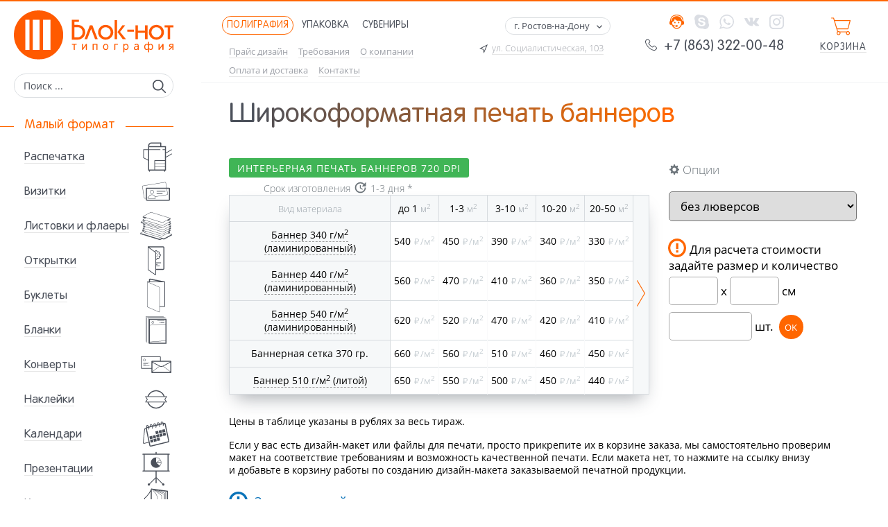

--- FILE ---
content_type: text/html; charset=utf-8
request_url: https://block-not.ru/p/catalog/banneri/
body_size: 82925
content:
<!DOCTYPE html>

<html lang="ru">
	<head>
		<!--[if lt IE 9]><script src="http://html5shiv.googlecode.com/svn/trunk/html5.js"></script><![endif]-->
		<meta charset="utf-8" />
		<!-- meta name="viewport" content="width=device-width, initial-scale=1" / -->
		<meta name="viewport" content="width=1250" />
		<meta name="theme-color" content="#ff6600" />
		<meta name="yandex-verification" content="030e81b6b748a3ce" />
		<link rel="icon" sizes="192x192" href="assets/images/logo_192x192_w.png" />
		<link rel="manifest" href="manifest.json" />
		
		<base href="https://block-not.ru/" />
		<link rel="canonical" href="https://block-not.ru/p/catalog/banneri/" />
		
		<title>Печать баннеров  - заказать в типографии Блокнот!</title>
		<meta name="description" content="Если вам нужна долгосрочная реклама при минимальных вложениях, то баннер полностью соответствует вашим требованиям. Сейчас это - один из наиболее эффективных рекламных 
методов. Срок эксплуатации баннера, составляющий 1-3 года, возможность его использования не только на магистральных щитах, но и на фасадах различных зданий, обеспечат 
распространение информации на достаточно обширную аудиторию." />
		<meta name="keywords" content="печать баннеров,заказать баннер, баннеры на заказ, печать баннеров москва, печать баннеров ростов,
где заказать баннер, заказать баннер цена, заказать рекламный баннер, печать баннеров спб,
заказать растяжку баннер, печать рекламных баннеров, стоимость печати баннера" />
		
		<link rel="icon" href="favicon.ico" type="image/x-icon" />
		<link rel="shortcut icon" href="favicon.ico" type="image/x-icon" />
		<!-- ----------------------------------------------------------------------- -->
		
		<!-- CSS & JS -->
		<link rel="preload" href="assets/fonts/OpenSans/OpenSansR.woff2" />
		<link rel="preload" href="assets/css/fonts.compress.css" as="style" onload="this.rel='stylesheet'; document.documentElement.classList.add('fonts_loaded');" />

		<style>
			/*assets/css/: common.css, structure.css; assets/css/adaptive/first_adaptive.css*/

/*assets/css/common.css*/
@charset "UTF-8";*{position:relative;font-size:1em;outline:none;padding:0;margin:0;-webkit-box-sizing:border-box;-moz-box-sizing:border-box;-ms-box-sizing:border-box;-o-box-sizing:border-box;box-sizing:border-box}html{width:100%;height:100%;line-height:1em}body{background:#fff;color:#000;width:100%;height:100%;-ms-text-size-adjust:100%;-moz-text-size-adjust:100%;-webkit-text-size-adjust:100%;font-stretch:normal;font-variant:normal;line-height:normal;font-weight:normal;font-style:normal;font-size:14px;font-family:sans-serif}.fonts_loaded body{font-family:"OpenSans",Arial,sans-serif}h1,h2,h3,h4,h5,h6{font-family:"RotondaC",sans-serif;color:#4b505a;font-weight:normal;margin-top:1.5em;margin-bottom:1em}h1{font-size:280%}h2{font-size:230%}h3{font-size:200%}h4{font-size:170%}h5{font-size:155%}h6{font-size:140%}input,textarea,select,button{font:normal 14px "OpenSans",Arial,sans-serif}a{color:#0a73b9;border-bottom:1px solid rgba(10,115,185,0.2);position:static;line-height:1em;text-decoration:none;-webkit-transition:color .3s,border .3s;-moz-transition:color .3s,border .3s;-ms-transition:color .3s,border .3s;-o-transition:color .3s,border .3s;transition:color .3s,border .3s}a:hover{color:#ff6600;text-decoration:none;border-bottom-color:#ff6600}.content a{line-height:1.3em}ol,ul{list-style:none}table{border-spacing:0;border-collapse:collapse}img{border:none;line-height:0}.content p{padding:8px 0;text-align:left;line-height:1.3em}ymaps{position:static}.svgicon{width:1em;height:1em;stroke-width:0;fill:currentColor;stroke:currentColor;display:inline-block}.clr{clear:both;font-size:0;line-height:0}br{clear:both;font-size:0;line-height:0}.share .share_tit{display:inline-block;color:#4b505a;padding-left:20px;top:3px}.share .ya-share2{display:inline-block}.share a{border:none}.arial{font-family:Arial,sans-serif}.font1{font-family:"OpenSans",sans-serif}.font2{font-family:"RotondaC",sans-serif}.ruble{font-family:"Ruble",sans-serif;text-transform:none !important;letter-spacing:0 !important}.as1{color:#0a73b9;border-bottom:1px solid rgba(19,88,174,0.2)}.as1:hover{color:#ff6600;border-color:#ff6600}.as2{color:#000;border-bottom:1px solid rgba(0,0,0,0.2)}.as2:hover{color:#ff6600;border-color:#ff6600}.as3{color:#4b505a;border-bottom:1px solid rgba(0,0,0,0.1)}.as3:hover{color:#ff6600;border-color:#ff6600}.dashed{border-bottom-style:dashed;border-bottom-width:1px}.table-suv-prod table,.tpl-field-text table{width:100%}.table-suv-prod td,.tpl-field-text td{padding:5px}.nc_row li{margin-left:25px;padding-bottom:3px;padding-top:3px;list-style-type:disc}.nc_row ul{padding:12px 0 12px 0}span.tpl-field-text ul{margin:15px 0 0 0}span.tpl-field-text li{margin:8px 0 5px 40px;list-style-type:disc}

/*assets/css/structure.css*/
@charset "UTF-8";body{background:url('assets/images/body_line_p.png')left top repeat-x}.mainwrapper{width:1450px}.mainwrapperbr{height:50px;font-size:0;line-height:0}.mainwrapperend{height:0;font-size:0;line-height:0}.mobilemenubutton{display:none}.box_header{height:100px}.box_header .header{position:fixed;padding:0 0 0 40px;margin-left:40px;z-index:200;width:1160px;height:100px;color:#4b505a;border-bottom:1px solid #f1f3f5;-webkit-transition:.3s;-moz-transition:.3s;-ms-transition:.3s;-o-transition:.3s;transition:.3s}.box_header .header_mini{height:40px;background:#fff;z-index:200}.headcontacts{float:right;padding:20px 0 0;top:0;-webkit-transition:.3s;-moz-transition:.3s;-ms-transition:.3s;-o-transition:.3s;transition:.3s}.headcontacts .phone{padding:7px 0 0;font-size:150%;text-align:right;-webkit-transition:.3s;-moz-transition:.3s;-ms-transition:.3s;-o-transition:.3s;transition:.3s}.headcontacts .phone a{border:none;color:#4b505a;line-height:1em}.headcontacts .phone span{font-size:61%;top:-6px;font-weight:100}.headcontacts .phone .svgicon{font-size:80%;bottom:-1px}.header_mini .headcontacts{top:-18px}.header_mini .headcontacts .phone{font-size:130%}.header_mini .headcontacts .phone span{display:none}.contactslinks{padding:0 0 0;-webkit-transition:padding .3s;-moz-transition:padding .3s;-ms-transition:padding .3s;-o-transition:padding .3s;transition:padding .3s}.header_mini .contactslinks{display:none}.contactslinks>div{float:right;padding:0 0 0 15px;font-size:150%}.contactslinks div a{border:none}.contactslinks div a span{display:none}.contactslinks .callbackorder{cursor:pointer}.contactslinks .icon-head{color:#4b505a}.contactslinks .icon-head:hover{color:#f60}.contactslinks .icon-whatsapp{color:#00E676}.contactslinks .icon-whatsapp:hover{color:#00bd61}.contactslinks .icon-skype{color:#00AFF0}.contactslinks .icon-skype:hover{color:#0093ca}.contactslinks .icon-vk{color:#507299}.contactslinks .icon-vk:hover{color:#38577c}.contactslinks .icon-facebook{color:#4267B2}.contactslinks .icon-facebook:hover{color:#335290}.contactslinks .icon-instagram{color:#C32769}.contactslinks .icon-instagram:hover{color:#DC8F3F}.header .contactslinks .svgicon{color:#dadde3}.header .contactslinks .icon-head{color:#f60}.header .contactslinks .icon-head:hover{color:#ec3800}.header .contactslinks .icon-whatsapp:hover{color:#00E676}.header .contactslinks .icon-skype:hover{color:#00AFF0}.header .contactslinks .icon-vk:hover{color:#507299}.header .contactslinks .icon-facebook:hover{color:#4267B2}.header .contactslinks .icon-instagram:hover{color:#C32769}.shopbasket{float:right;width:100px;height:100%;text-align:center;padding:24px 0 0;margin-left:35px;-webkit-transition:.3s;-moz-transition:.3s;-ms-transition:.3s;-o-transition:.3s;transition:.3s}.shopbasket a{border:none}.shopbasket .shb_ico{font-size:200%;color:#f60;padding:0 0 10px;-webkit-transition:padding .3s;-moz-transition:padding .3s;-ms-transition:padding .3s;-o-transition:padding .3s;transition:padding .3s}.shopbasket .shb_tit{top:0;-webkit-transition:padding .3s;-moz-transition:padding .3s;-ms-transition:padding .3s;-o-transition:padding .3s;transition:padding .3s}.shopbasket .shb_tit span{color:#4b505a;text-transform:uppercase;letter-spacing:1px;border-bottom:1px solid rgba(0,0,0,.1)}.shopbasket:hover .shb_tit span{color:#f60;border-color:#f60}.shopbasket .shb_tit .ruble{border:none;color:#bbb}.header_mini .shopbasket{padding-top:7px;width:120px}.header_mini .shopbasket .shb_ico{display:inline-block}.header_mini .shopbasket .shb_tit{display:inline-block;top:-10px}.box_topmenu{float:left;padding:23px 0 0;top:0;-webkit-transition:.3s;-moz-transition:.3s;-ms-transition:.3s;-o-transition:.3s;transition:.3s}.header_mini .box_topmenu{top:-51px}.maincategories{}.maincategories ul{left:-10px}.maincategories ul li{float:left;padding:0 5px 0 0}.maincategories ul li:nth-last-child(1){padding-right:0}.maincategories ul li a{display:block;padding:6px 10px 5px;color:#4b505a;text-transform:uppercase;border:1px solid #fff;letter-spacing:1px;border-radius:111px;-o-border-radius:111px;-ms-border-radius:111px;-moz-border-radius:111px;-webkit-border-radius:111px}.maincategories ul li a:before{content:"";position:absolute;width:48%;border-right:1px solid #ddd;height:25px;top:-25px;left:0;display:none}.maincategories ul li.active a:before{display:block;}.maincategories ul .mcid_203.active a,.maincategories ul .mcid_203 a:hover,.maincategories ul .mcid_203 a:before{color:#f60;border-color:#f60}.maincategories ul .mcid_201.active a,.maincategories ul .mcid_201 a:hover,.maincategories ul .mcid_201 a:before{color:#34c0d2;border-color:#34c0d2}.maincategories ul .mcid_200.active a,.maincategories ul .mcid_200 a:hover,.maincategories ul .mcid_200 a:before{color:#802990;border-color:#802990}.maincategories ul .mcid_199.active a,.maincategories ul .mcid_199 a:hover,.maincategories ul .mcid_199 a:before{color:#54b53b;border-color:#54b53b}.topmenu{padding:9px 0 0}.topmenu ul{}.topmenu ul li{float:left;padding:0 15px 8px 0}.topmenu ul li a{font-size:90%;color:#9ea1a8;border-color:rgba(0,0,0,.1)}.topmenu ul li.active a,.topmenu ul li a:hover{color:#ff6600;border-color:#ff6600}.headaddress{float:right;padding:25px 50px 0 0;top:0;-webkit-transition:.3s;-moz-transition:.3s;-ms-transition:.3s;-o-transition:.3s;transition:.3s}.header_mini .headaddress{top:-26px}.headaddress .ha_address{padding:11px 10px 0 0;text-align:right;font-size:90%;font-weight:100;color:#4b505a;max-width:280px}.headaddress .ha_address .svgicon{top:3px}.headaddress .ha_address a{color:#9ea1a8;border-color:rgba(0,0,0,.1)}.headaddress .ha_address a:hover{color:#ff6600;border-color:#ff6600}.headcity{}.header_mini .headcity{display:none}.headcity .hct_bttn{float:right;cursor:pointer;padding:3px 29px 3px 12px;border:1px solid #dcdfe2;font-size:90%;text-align:right;z-index:601;border-radius:111px;-o-border-radius:111px;-ms-border-radius:111px;-moz-border-radius:111px;-webkit-border-radius:111px;-webkit-transition:.3s;-moz-transition:.3s;-ms-transition:.3s;-o-transition:.3s;transition:.3s}.headcity .hct_bttn_a,.headcity .hct_bttn:hover{background:#f60;color:#fff;border-color:#f60}.headcity .hct_bttn .svgicon{font-size:130%;position:absolute;top:5px;right:7px}.headcity .cityconfirmedform{position:absolute;top:35px;right:0;width:240px;z-index:10;box-shadow:0 18px 45px -10px rgba(24,35,47,.4);padding:12px 15px;background:#fff;border:1px solid #f60;border-radius:20px;-o-border-radius:20px;-ms-border-radius:20px;-moz-border-radius:20px;-webkit-border-radius:20px}.headcity .cityconfirmedform .ccf_1{padding:0 0 10px}.headcity .cityconfirmedform .ccf_n{float:right;cursor:pointer;top:5px}.headcity .cityconfirmedform .ccf_y{float:left;cursor:pointer;background:#f60;color:#fff;font-weight:bold;padding:5px 25px;border-radius:111px;-o-border-radius:111px;-ms-border-radius:111px;-moz-border-radius:111px;-webkit-border-radius:111px}.headcity .cityconfirmedform .ccf_y:hover{background:#ec3800}.box_left{display:table-cell;vertical-align:top;width:250px}.box_left .left{width:250px}.box_left .leftend{width:250px}.logo{padding:15px 0 15px 20px;line-height:0;z-index:999}.logo a{border:none;line-height:0}.logo img{width:100%}.logo_2{display:none}.afterlogo{// height:35px;margin:5px 0 0}.search{padding:0 0 0 20px}.leftmenu{padding:30px 0 50px 0}.leftmenu .lm_tit{font-size:130%;padding:0 0 10px 20px;color:#ff6600}.leftmenu .lm_tit span{background:#fff;padding:0 15px;z-index:1}.leftmenu .lm_tit:before,.leftmenu .lm_tit:after{position:absolute;content:"";border-top:1px solid #ff6600;left:0;top:11px;width:100px}.leftmenu .lm_tit:after{left:auto;right:0}.leftmenu .lm_br{height:30px}.leftmenu ul{}.leftmenu ul li{height:50px}.leftmenu ul li a{border:none;color:#4b505a;display:block;line-height:1.5em;padding:14px 50px 0 35px}.leftmenu ul li a span{color:#4b505a;font-family:"RotondaC",sans-serif;border-bottom:1px solid rgba(0,0,0,.1);font-size:120%;z-index:2;-webkit-transition:.3s;-moz-transition:.3s;-ms-transition:.3s;-o-transition:.3s;transition:.3s}.leftmenu ul li a .svgicon{width:50px;height:50px;fill-rule:evenodd;position:absolute;top:0;right:0;z-index:2}.leftmenu ul li a .lm_point{position:absolute;top:0;left:0;width:100%;height:100%;z-index:1;fill:#f60;stroke:none;stroke-width:0}.leftmenu ul li.active a,.leftmenu ul li a:hover{color:#ff6600}.leftmenu ul li.active a span,.leftmenu ul li a:hover span{color:#ff6600;border-color:#ff6600}.leftmenu ul li.active a .svgicon,.leftmenu ul li a:hover .svgicon{fill:#ff6600;border-color:#ff6600}.wrapper{display:table;width:100%}.box_headercenterfooter{display:table-cell;vertical-align:top}.box_center{padding:25px 0 20px 80px}.indexpage .box_center{padding-top:0}.pagetitle{padding:0 0 40px}.pagetitle h1{margin:0}.content br{}.content br:nth-last-child(1){clear:both}.content>img{max-width:100%;height:auto}.content ul,.content ol{list-style:circle;margin:1em 0 1em 2.5em}.content li{margin:0.5em 0 0.5em 0;padding-left:1em;line-height:18px}.content table{}.content table td{padding:0 10px}.highslide{border:none}.pathway{padding:0 0 20px}.pathway .pw_itm{display:inline-block;padding:0 5px 0 0;color:#9ea1a8;font-size:90%}.pathway .pw_itm a{color:#9ea1a8;border-color:rgba(0,0,0,.1)}.pathway .pw_itm a:hover{color:#f60;border-color:#f60}.pathway .pwi_home{top:2px;padding-right:10px}.pathway .pwi_home a{border:none;font-size:120%}.iblock1{z-index:1;margin:0 0 80px;opacity:0;overflow:hidden;height:350px}.fotooboi_triggers,.iblock2,.iblock3,.iblock4{opacity:0}.box_footer{overflow:hidden;color:#4b505a}.box_footer .footer{margin:0 0 0 40px}.footer .foo_toptop{border-top:1px solid #e7eaef;padding:20px 24px;border-radius:35px 35px 0 0;-o-border-radius:35px 35px 0 0;-ms-border-radius:35px 35px 0 0;-moz-border-radius:35px 35px 0 0;-webkit-border-radius:35px 35px 0 0}.footer .foo_callback{float:left}.footer .foo_callback .fcb_result_ok{display:inline-block;display:none;width:200px;border:1px solid #1f9e50;background:#1f9e50;color:#fff;padding:8px 15px 7px 15px;font-size:110%;text-align:center;border-radius:99px;-o-border-radius:99px;-ms-border-radius:99px;-moz-border-radius:99px;-webkit-border-radius:99px}.footer .foo_callback form>div{display:inline-block;width:200px}.footer .foo_callback input{border:1px solid #dcdfe2;padding:8px 15px 7px 15px;font-size:110%;width:100%;border-radius:99px;-o-border-radius:99px;-ms-border-radius:99px;-moz-border-radius:99px;-webkit-border-radius:99px}.footer .foo_callback input:focus{border-color:#f60}.footer .foo_callback button{position:absolute;right:0;top:7px;color:#4b505a;font-size:150%;background:none;border:none;width:52px;height:30px;cursor:pointer}.footer .foo_callback button:hover{color:#f60}.footer .foo_raschet{float:right}.footer .foo_raschet>div{background:#f60;color:#fff;padding:9px 17px;width:100%;cursor:pointer;border-radius:99px;-webkit-transition:.3s;-moz-transition:.3s;-ms-transition:.3s;-o-transition:.3s;transition:.3s}.footer .foo_raschet>div:hover{background:#ec3800}.footer .foo_top{background:#e7eaef;padding:30px 40px;border-radius:35px 35px 0 0;-o-border-radius:35px 35px 0 0;-ms-border-radius:35px 35px 0 0;-moz-border-radius:35px 35px 0 0;-webkit-border-radius:35px 35px 0 0}.footer .foo_top .ft_1{float:left;width:72%}.footer .foo_top .ft_1 .fc_itm{float:left;width:27%;padding:0 0 0 40px}.footer .foo_top .ft_1 .fc_itm svg{position:absolute;top:5px;left:0;font-size:200%}.footer .foo_top .ft_1 .fc_itm .mini{font-size:90%;font-weight:100}.footer .foo_top .ft_1 .fc_itm .big{font-size:120%}.footer .foo_top .ft_1 .fc_phone .big{font-weight:bold;white-space:nowrap}.footer .foo_top .ft_1 .fc_address{width:46%}.footer .contactslinks{float:right;padding:12px 0 0}.counters a{border:none;line-height:0;font-size:0}.footer .foo_bot{padding:8px 40px;background:#d2d5da}.footer .foo_bot .fb_left{float:left;width:50%;font-size:90%;color:#555;padding-top:8px}.footer .foo_bot .fb_right{float:right;width:50%;text-align:right;line-height:0}

/*assets/css/adaptive/first_adaptive.css*/
@charset "UTF-8";@media(max-width:1450px){.mainwrapper{width:auto}.box_header{height:120px}.box_header .header{width:auto;left:250px;right:0;height:120px;height:auto;padding-right:15px}.box_header .header_mini{height:65px}.header_mini .headaddress{top:-10px}.header_mini .headcontacts{top:-4px}.header_mini .shopbasket{padding-top:19px}.box_topmenu{width:40%}.box_center{padding-right:45px}}@media(max-width:1350px){.box_topmenu{width:34%}}@media(max-width:1250px){.headaddress .ha_address{display:none}.headaddress{padding:0;position:absolute;top:20px;right:150px;float:none}.headcontacts .contactslinks{display:none}.headcontacts .phone{top:28px}.header_mini .headcontacts{top:-33px}.box_topmenu{width:50%}}@media(max-width:1150px){.box_header{height:auto}.box_header .header{width:auto;min-width:initial;height:auto;left:auto;right:auto;margin-left:20px;position:relative;padding-bottom:10px}#vk_groups{margin-left:20px}.box_left{width:220px}.box_left .left{width:220px}.box_left .leftend{width:220px}.box_center{padding-left:60px}.logo{padding-left:18px}.search{padding-left:15px}.leftmenu .lm_tit{padding-left:15px}.leftmenu ul li a{padding-left:30px}.catalog_filter .catlft_favorite{padding-left:30px}.catalog_filter .catlft_bl .catlft_itm{padding-left:49px}.box_center{padding-right:30px}}

/*Compress v15-m - 74%*/		</style>
		
		<!-- script src=""></script -->
		<script src="https://ajax.googleapis.com/ajax/libs/jquery/3.2.1/jquery.min.js"></script>
		<script src="https://ajax.googleapis.com/ajax/libs/jqueryui/1.12.1/jquery-ui.min.js"></script>
		
		<script>
			/*assets/box/load_css/: loadCSS.js, cssrelpreload.js*/

/*assets/box/load_css/loadCSS.js*/
(function(w){"use strict";var loadCSS=function(href,before,media){var doc=w.document;var ss=doc.createElement("link");var ref;if(before){ref=before;}else{var refs=(doc.body||doc.getElementsByTagName("head")[0]).childNodes;ref=refs[refs.length-1];}var sheets=doc.styleSheets;ss.rel="stylesheet";ss.href=href;ss.media="only x";function ready(cb){if(doc.body){return cb();}setTimeout(function(){ready(cb);});}ready(function(){ref.parentNode.insertBefore(ss,(before?ref:ref.nextSibling));});var onloadcssdefined=function(cb){var resolvedHref=ss.href;var i=sheets.length;while(i--){if(sheets[i].href===resolvedHref){return cb();}}setTimeout(function(){onloadcssdefined(cb);});};function loadCB(){if(ss.addEventListener){ss.removeEventListener("load",loadCB);}ss.media=media||"all";}if(ss.addEventListener){ss.addEventListener("load",loadCB);}ss.onloadcssdefined=onloadcssdefined;onloadcssdefined(loadCB);return ss;};if(typeof exports!=="undefined"){exports.loadCSS=loadCSS;}else{w.loadCSS=loadCSS;}}(typeof global!=="undefined"?global:this));

/*assets/box/load_css/cssrelpreload.js*/
(function(w){if(!w.loadCSS){return;}var rp=loadCSS.relpreload={};rp.support=function(){try{return w.document.createElement("link").relList.supports("preload");}catch(e){return false;}};rp.poly=function(){var links=w.document.getElementsByTagName("link");for(var i=0;i<links.length;i++){var link=links[i];if(link.rel==="preload" && link.getAttribute("as")==="style"){w.loadCSS(link.href,link,link.getAttribute("media"));link.rel=null;}}};if(!rp.support()){rp.poly();var run=w.setInterval(rp.poly,300);if(w.addEventListener){w.addEventListener("load",function(){rp.poly();w.clearInterval(run);});}if(w.attachEvent){w.attachEvent("onload",function(){w.clearInterval(run);})}}}(this));

/*Compress v13 - 47%*/			/*assets/js/structure.js*/
(function($){var windowscrolltop=$(window).scrollTop();$(window).on('load',function(){box_center_width();header_height();footer_to_bottom();leftblock_position(true);});$(document).ready(function(){box_center_width();header_height();footer_to_bottom();leftblock_position(true);});$(window).scroll(function(){header_height();leftblock_position(false);});$(window).resize(function(){box_center_width();header_height();$('.leftend').height($('.box_footer').outerHeight());footer_to_bottom();leftblock_position(false);});function box_center_width(){var width=$(window).width();if($('.box_left').css('display')!='none')width-=$('.box_left').outerWidth();if(width>1200)width=1200;$('.box_center').css({width:width});}function header_height(){if($(window).scrollTop()&& $(window).width()>1100){if(!$('.header').hasClass('header_mini'))$('.header').addClass('header_mini');}else $('.header').removeClass('header_mini');}function footer_to_bottom(){var mainwrapperend=$('.mainwrapperend').offset().top-$('.mainwrapperbr').height();var mainwrapperbr=($('.left').length && $('.left').height()>$(window).height()?$('.left').height():$(window).height())-mainwrapperend;if(mainwrapperbr<50)mainwrapperbr=50;if(mainwrapperbr)$('.mainwrapperbr').height(mainwrapperbr);}function leftblock_position(onloadflag){if(!$('.left').length)return;var left=$('.left');if(left.height()>$(window).height()){if(!$(window).scrollTop()){left.css({position:'relative',top:0,bottom:'auto'});}else if(onloadflag && $(window).scrollTop()+left.height()<=$('.mainwrapperend').offset().top){left.css({position:'relative',top:$(window).scrollTop(),bottom:'auto'});}else if(onloadflag && $(window).scrollTop()+left.height()>$('.mainwrapperend').offset().top){left.css({position:'relative',top:$('.mainwrapperend').offset().top-left.height(),bottom:'auto'});}else if($(window).scrollTop()<windowscrolltop){if($(window).scrollTop()<=left.offset().top){left.css({position:'fixed',top:0,bottom:'auto'});}else{left.css({position:'relative',top:left.offset().top,bottom:'auto'});}}else{if($(window).scrollTop()+$(window).height()>=left.offset().top+left.height()){left.css({position:'fixed',top:'auto',bottom:0});}else{left.css({position:'relative',top:left.offset().top,bottom:'auto'});}}}else{left.css({position:'fixed',top:0,bottom:'auto'});}windowscrolltop=$(window).scrollTop();}})(jQuery);

/*Compress v15-m - 72%*/			/*assets/js/chatra.js*/
(function(){ var widget_id = 'PgGhf9Q3IX';var d=document;var w=window;function l(){
var s = document.createElement('script'); s.type = 'text/javascript'; s.async = true; s.src = '//code.jivosite.com/script/widget/'+widget_id; var ss = document.getElementsByTagName('script')[0]; ss.parentNode.insertBefore(s, ss);}if(d.readyState=='complete'){l();}else{if(w.attachEvent){w.attachEvent('onload',l);}else{w.addEventListener('load',l,false);}}})();

/*Compress v15-m - 106%*/		</script>
		<!-- CSS & JS -->
		<meta name="cmsmagazine" content="7b5315beb31d4f9ec7b7e90192f07367" />
	</head>
	<body class="inputpage maincategory_p" data-colorhex="#ff6600" data-colorrgb="255,102,0"><script>
  (function(i,s,o,g,r,a,m){i['GoogleAnalyticsObject']=r;i[r]=i[r]||function(){
  (i[r].q=i[r].q||[]).push(arguments)},i[r].l=1*new Date();a=s.createElement(o),
  m=s.getElementsByTagName(o)[0];a.async=1;a.src=g;m.parentNode.insertBefore(a,m)
  })(window,document,'script','https://www.google-analytics.com/analytics.js','ga');

  ga('create', 'UA-56609674-1', 'auto');
  ga('send', 'pageview');

</script><!-- Yandex.Metrika counter -->
<script type="text/javascript" >
   (function(m,e,t,r,i,k,a){m[i]=m[i]||function(){(m[i].a=m[i].a||[]).push(arguments)};
   m[i].l=1*new Date();k=e.createElement(t),a=e.getElementsByTagName(t)[0],k.async=1,k.src=r,a.parentNode.insertBefore(k,a)})
   (window, document, "script", "https://mc.yandex.ru/metrika/tag.js", "ym");

   ym(22216069, "init", {
        clickmap:true,
        trackLinks:true,
        accurateTrackBounce:true,
        webvisor:true,
        ecommerce:"dataLayer"
   });
</script>
<noscript><div><img src="https://mc.yandex.ru/watch/22216069" style="position:absolute; left:-9999px;" alt="" /></div></noscript>
<!-- /Yandex.Metrika counter --><script>(function(d,e){function l(){if(!f)for(var a in d)if(/yaCounter\d+/.test(a)&&"object"==typeof d[a]){f=d[a];break}return f}function m(){var a=d.GoogleAnalyticsObject?d[GoogleAnalyticsObject]:null;return a&&a.loaded?a:null}function g(a,c,b){return a.getAttribute("data-analytics-"+c+"-"+b)}function h(a){var c=a.target,a=a.type,b="click"==a;do{var d=g(c,a,"category");d&&n(d,g(c,a,"action")||a,g(c,a,"label"))}while(b&&(c=c.parentNode)&&c.getAttribute)}function i(){var a=e.forms,c=a.length;if(c!=j){for(var b=
0;b<c;b++)a[b].addEventListener("submit",h,!0);j=c}}function o(){i();d.MutationObserver&&(new MutationObserver(function(){i()})).observe(e,{childList:!0,subtree:!0})}if(e.addEventListener){var f,k=/\s*,\s*/,n=nc_stats_analytics_event=function(a,c,b){var a=a.split(k),b=b&&b.length?b.split(k):[void 0],e=m(),f=l();a.forEach(function(a){b.forEach(function(b){d.dataLayer&&d.dataLayer.push({event:"gaEvent",gaEventCategory:a,gaEventAction:c,gaEventLabel:b});e?e("send","event",a,c,b):d._gaq&&_gaq.push(["_trackEvent",
a,c,b]);f&&f.reachGoal(a,{label:b,action:c})})})};e.addEventListener("click",h,!0);var j=0;e.addEventListener("DOMContentLoaded",function(){setTimeout(o,1E3)})}})(window,document);
</script>
		<!-- ----------------------------------------------------------------------- -->
		
		
		
		<div class="mainwrapper">
			<!-- ----------------------------------------------------------------------- -->
			
			
			<div class="wrapper">
				<aside class="box_left">
					<div class="left">
						<div class="logo"><a href="https://block-not.ru/"><img src="assets/images/logo/logo_p.svg" alt="Block-not" /></a></div><!-- /.logo -->
						
						<div class="afterlogo">
							<div class="sitemap">
								<div class="sm_button"><svg class="svgicon "><use xlink:href="#icon-menu"></use></svg></div>
							</div><!-- /.sitemap -->
							
							<div class="search"><form action="/search/" method="get">
								<div class="setdefaultvalue">
									<label><input type="text" name="search_query" data-default="Поиск ..." /></label>
									<button type="submit"><svg class="svgicon "><use xlink:href="#icon-search"></use></svg></button>
								</div>
								</form></div><!-- /.search -->
						</div><!-- /.afterlogo -->
						
												<nav class="leftmenu">
							<div class="lm_tit font2"><span>Малый формат</span></div>
							<ul>
								<li ><a href="/p/catalog/raspechatka/" title="Распечатка"><svg class="lm_point"><circle cx="15" cy="50%" r="0"></circle></svg><svg class="svgicon"><use xlink:href="#raspechatka"></use></svg> <span>Распечатка</span></a></li><li ><a href="/p/catalog/vizitki/" title="Визитки"><svg class="lm_point"><circle cx="15" cy="50%" r="0"></circle></svg><svg class="svgicon"><use xlink:href="#vizitki"></use></svg> <span>Визитки</span></a></li><li ><a href="/p/catalog/listovki/" title="Листовки и флаеры"><svg class="lm_point"><circle cx="15" cy="50%" r="0"></circle></svg><svg class="svgicon"><use xlink:href="#listovki"></use></svg> <span>Листовки и флаеры</span></a></li><li ><a href="/p/catalog/otkritki/" title="Открытки"><svg class="lm_point"><circle cx="15" cy="50%" r="0"></circle></svg><svg class="svgicon"><use xlink:href="#otkritki"></use></svg> <span>Открытки</span></a></li><li ><a href="/p/catalog/bukleti/" title="Буклеты"><svg class="lm_point"><circle cx="15" cy="50%" r="0"></circle></svg><svg class="svgicon"><use xlink:href="#bukleti"></use></svg> <span>Буклеты</span></a></li><li ><a href="/p/catalog/blanki/" title="Бланки"><svg class="lm_point"><circle cx="15" cy="50%" r="0"></circle></svg><svg class="svgicon"><use xlink:href="#blanki"></use></svg> <span>Бланки</span></a></li><li ><a href="/p/catalog/konverti/" title="Конверты"><svg class="lm_point"><circle cx="15" cy="50%" r="0"></circle></svg><svg class="svgicon"><use xlink:href="#konverti"></use></svg> <span>Конверты</span></a></li><li ><a href="/p/catalog/nakleyki/" title="Наклейки"><svg class="lm_point"><circle cx="15" cy="50%" r="0"></circle></svg><svg class="svgicon"><use xlink:href="#nakleyki"></use></svg> <span>Наклейки</span></a></li><li ><a href="/p/catalog/kalendari/" title="Календари"><svg class="lm_point"><circle cx="15" cy="50%" r="0"></circle></svg><svg class="svgicon"><use xlink:href="#kalendari"></use></svg> <span>Календари</span></a></li><li ><a href="/p/catalog/prezentacii/" title="Презентации"><svg class="lm_point"><circle cx="15" cy="50%" r="0"></circle></svg><svg class="svgicon"><use xlink:href="#prezentacii"></use></svg> <span>Презентации</span></a></li><li ><a href="/p/catalog/katalogi/" title="Каталоги"><svg class="lm_point"><circle cx="15" cy="50%" r="0"></circle></svg><svg class="svgicon"><use xlink:href="#katalogi"></use></svg> <span>Каталоги</span></a></li><li ><a href="/p/catalog/bloknoti/" title="Блокноты"><svg class="lm_point"><circle cx="15" cy="50%" r="0"></circle></svg><svg class="svgicon"><use xlink:href="#bloknoti"></use></svg> <span>Блокноты</span></a></li><li ><a href="/p/catalog/karti/" title="Пластиковые карты"><svg class="lm_point"><circle cx="15" cy="50%" r="0"></circle></svg><svg class="svgicon"><use xlink:href="#karti"></use></svg> <span>Пластиковые карты</span></a></li><li ><a href="/p/catalog/menyu/" title="Меню"><svg class="lm_point"><circle cx="15" cy="50%" r="0"></circle></svg><svg class="svgicon"><use xlink:href="#menyu"></use></svg> <span>Меню</span></a></li></ul><div class="lm_br"></div><div class="lm_tit font2"><span>Большой формат</span></div><ul><li class="active"><a href="/p/catalog/banneri/" title="Баннеры"><svg class="lm_point"><circle cx="15" cy="50%" r="0"></circle></svg><svg class="svgicon"><use xlink:href="#banneri"></use></svg> <span>Баннеры</span></a></li><li ><a href="/p/catalog/samokleyka/" title="Самоклейка"><svg class="lm_point"><circle cx="15" cy="50%" r="0"></circle></svg><svg class="svgicon"><use xlink:href="#samokleyka"></use></svg> <span>Самоклейка</span></a></li><li ><a href="/p/catalog/plakaty/" title="Плакаты и постеры"><svg class="lm_point"><circle cx="15" cy="50%" r="0"></circle></svg><svg class="svgicon"><use xlink:href="#plakaty"></use></svg> <span>Плакаты и постеры</span></a></li><li ><a href="/p/catalog/pechatnaholste/" title="Печать на холсте"><svg class="lm_point"><circle cx="15" cy="50%" r="0"></circle></svg><svg class="svgicon"><use xlink:href="#pechatnaholste"></use></svg> <span>Печать на холсте</span></a></li><li ><a href="/p/catalog/rollap/" title="Ролл-ап"><svg class="lm_point"><circle cx="15" cy="50%" r="0"></circle></svg><svg class="svgicon"><use xlink:href="#rollap"></use></svg> <span>Ролл-ап</span></a></li><li ><a href="/p/catalog/chertezhi/" title="Чертежи"><svg class="lm_point"><circle cx="15" cy="50%" r="0"></circle></svg><svg class="svgicon"><use xlink:href="#chertezhi"></use></svg> <span>Чертежи</span></a></li>							</ul>
						</nav><!-- /.leftmenu -->
						
												<iframe src="https://yandex.ru/sprav/widget/rating-badge/1004968820?type=award" width="150" height="50" frameborder="0"></iframe>
						<!-- VK Widget -->
						<script async src="//vk.com/js/api/openapi.js?136"></script>
						<div id="vk_groups"></div>
						<script>
						(function($){
							$(window).on('load',function(){
								VK.Widgets.Group("vk_groups", {mode:3, width:"200"}, 80538446);
							});
						})(jQuery);
						</script>
						<!-- VK Widget -->
						
					</div><!-- /.left -->
					<div class="leftend"></div>
				</aside><!-- /.box_left -->
				
				
				<div class="box_headercenterfooter">
					<header class="box_header">
						<div class="header">
							<div class="box_topmenu">
								<div class="logo_2"></div>
								
								<nav class="maincategories">
									<ul>
										<li class="mcid_203 active" ><a class="font2" href="/p/" title="Полиграфия"><span>Полиграфия</span></a></li><li class="mcid_199 " ><a class="font2" href="/h/" title="Упаковка"><span>Упаковка</span></a></li><li class="mcid_201 " ><a class="font2" href="/s/" title="Сувениры"><span>Сувениры</span></a></li>									</ul>
									<br />
								</nav><!-- /.maincategories -->
								
								<div class="topmenu">
									<ul>
										<li ><a href="/p/services/" title="Прайс дизайн">Прайс дизайн</a></li><li ><a href="/p/trebovaniya-k-maketam/" title="Требования">Требования</a></li>										<li><a href="/about/">О компании</a></li>
										<li><a href="/payment_delivery/">Оплата и доставка</a></li>
										<li><a href="/contacts/rostov-na-donu/">Контакты</a></li>
									</ul>
									<br />
								</div><!-- /.topmenu -->
							</div><!-- /.box_topmenu -->
							
							
							<div class="mobilemenubutton"><span class="font2">Меню</span></div>
							
							
							<div class="shopbasket shopbasket_p"><a href="/shop/basket/">
								<div class="shb_ico"><svg class="svgicon "><use xlink:href="#icon-cart"></use></svg>&nbsp;</div>
								<div class="shb_tit font2"><span>Корзина</span></div>
								<div class="svgloading"></div>
								</a></div><!-- /.shopbasket -->
							
							
							<div class="headcontacts">
								<div class="contactslinks">
									<div><a target="_blank"rel="noopener" href="https://instagram.com/blocknotlist/"><svg class="svgicon icon-instagram"><use xlink:href="#icon-instagram"></use></svg><span>instagram</span></a></div>
									<div><a target="_blank"rel="noopener" href="https://vk.com/blocknotlist"><svg class="svgicon icon-vk"><use xlink:href="#icon-vk"></use></svg><span>vk</span></a></div>
									<div><a href="tel:+79281043979"><svg class="svgicon icon-whatsapp"><use xlink:href="#icon-whatsapp"></use></svg><span>whatsapp</span></a></div>
									<div><a href="skype:blok-not4"><svg class="svgicon icon-skype"><use xlink:href="#icon-skype"></use></svg><span>skype</span></a></div>
									<div class="callbackorder"><svg class="svgicon icon-head"><use xlink:href="#icon-head"></use></svg></div>
									<br />
								</div><!-- /.contactslinks -->
								
																<div class="phone font2"><svg class="svgicon "><use xlink:href="#icon-phone"></use></svg>&nbsp; <a href="tel:+78633220048">+7 (863) 322-00-48</a></div>
							</div><!-- /.headcontacts -->
							
							
							<div class="headaddress">
								<div class="headcity">
									<div class="hct_bttn">г. Ростов-на-Дону <svg class="svgicon "><use xlink:href="#icon-arrow_down"></use></svg></div>
									<br />
																	</div><!-- /.headcity -->
								
								<div class="ha_address"><svg class="svgicon "><use xlink:href="#icon-location"></use></svg>&nbsp;&nbsp;<a href="/contacts/rostov-na-donu/" title="Адрес">ул. Социалистическая, 103</a></div>
							</div><!-- /.headaddress -->
							<br />
						</div><!-- /.header -->
					</header><!-- /.box_header -->
					
					
					<main class="box_center">
						<div class="center">
							<div class="whitebox">


<div class="pagetitle"><h1><span style="color:rgb(75,80,90);">Ш</span><span style="color:rgb(81,81,87);">и</span><span style="color:rgb(87,82,84);">р</span><span style="color:rgb(93,83,81);">о</span><span style="color:rgb(99,84,78);">к</span><span style="color:rgb(105,85,75);">о</span><span style="color:rgb(111,86,72);">ф</span><span style="color:rgb(117,87,69);">о</span><span style="color:rgb(123,88,66);">р</span><span style="color:rgb(129,89,63);">м</span><span style="color:rgb(135,90,60);">а</span><span style="color:rgb(141,91,57);">т</span><span style="color:rgb(147,92,54);">н</span><span style="color:rgb(153,93,51);">а</span><span style="color:rgb(159,94,48);">я</span><span style="color:rgb(165,95,45);"> </span><span style="color:rgb(171,96,42);">п</span><span style="color:rgb(177,97,39);">е</span><span style="color:rgb(183,98,36);">ч</span><span style="color:rgb(189,99,33);">а</span><span style="color:rgb(195,100,30);">т</span><span style="color:rgb(201,101,27);">ь</span><span style="color:rgb(207,102,24);"> </span><span style="color:rgb(213,103,21);">б</span><span style="color:rgb(219,104,18);">а</span><span style="color:rgb(225,105,15);">н</span><span style="color:rgb(231,106,12);">н</span><span style="color:rgb(237,107,9);">е</span><span style="color:rgb(243,108,6);">р</span><span style="color:rgb(249,109,3);">о</span><span style="color:rgb(255,102,0);">в</span></h1></div>
<div class="content">
<!-- content content content content content content content content content -->




<div class="box_catalog"><div class="catalog"><div class="ct_border ct_border_311" data-id="311">
					<div class="ct_left" style=""><div class="ct_hd"><div class="ct_tit ct_tit_1 tiptop" title="">Интерьерная печать баннеров 720 dpi</div><div class="ct_txt">Срок изготовления <svg class="svgicon "><use xlink:href="#icon-update"></use></svg> <span class="tiptop" title="После оплаты и утверждения макета">1-3 дня *</span></div><br /></div><div class="ct_c"><div class="ct_loading">&nbsp;</div>
							<table class="ct_t"><tr class="ctt_tit"><td><span>Вид материала</span></td><td class="ctt_td_lr ctt_td_l" rowspan="6"><svg class="svgicon "><use xlink:href="#icon-strelka1-2"></use></svg></td><td class="ctt_td ctt_tit_td">до 1 <span>м<span class="vkvadrate">2</span></span></td><td class="ctt_td ctt_tit_td">1-3 <span>м<span class="vkvadrate">2</span></span></td><td class="ctt_td ctt_tit_td">3-10 <span>м<span class="vkvadrate">2</span></span></td><td class="ctt_td ctt_tit_td">10-20 <span>м<span class="vkvadrate">2</span></span></td><td class="ctt_td ctt_tit_td">20-50 <span>м<span class="vkvadrate">2</span></span></td><td class="ctt_td ctt_tit_td">50-100 <span>м<span class="vkvadrate">2</span></span></td><td class="ctt_td ctt_tit_td">100-200 <span>м<span class="vkvadrate">2</span></span></td><td class="ctt_td ctt_tit_td">от 200 <span>м<span class="vkvadrate">2</span></span></td><td class="ctt_td_lr ctt_td_r" rowspan="6"><svg class="svgicon "><use xlink:href="#icon-strelka1-1"></use></svg></td></tr><tr><td class="ctt_name"><span class="tiptop" title="Интерьерная печать 720 dpi, тонкий баннер для размещения в местах с минимальной ветровой нагрузкой">Баннер 340 г/м<span class="vkvadrate">2</span> (ламинированный)</span></td><td class="ctt_td ctt_itm_td ctt_itm_disabled"  ><span class="price">540</span> <span class="ed"><span class="ruble">руб</span>/м<span class="vkvadrate">2</span></span><span class="check"><svg class="svgicon "><use xlink:href="#icon-check"></use></svg></span></td><td class="ctt_td ctt_itm_td ctt_itm_disabled"  ><span class="price">450</span> <span class="ed"><span class="ruble">руб</span>/м<span class="vkvadrate">2</span></span><span class="check"><svg class="svgicon "><use xlink:href="#icon-check"></use></svg></span></td><td class="ctt_td ctt_itm_td ctt_itm_disabled"  ><span class="price">390</span> <span class="ed"><span class="ruble">руб</span>/м<span class="vkvadrate">2</span></span><span class="check"><svg class="svgicon "><use xlink:href="#icon-check"></use></svg></span></td><td class="ctt_td ctt_itm_td ctt_itm_disabled"  ><span class="price">340</span> <span class="ed"><span class="ruble">руб</span>/м<span class="vkvadrate">2</span></span><span class="check"><svg class="svgicon "><use xlink:href="#icon-check"></use></svg></span></td><td class="ctt_td ctt_itm_td ctt_itm_disabled"  ><span class="price">330</span> <span class="ed"><span class="ruble">руб</span>/м<span class="vkvadrate">2</span></span><span class="check"><svg class="svgicon "><use xlink:href="#icon-check"></use></svg></span></td><td class="ctt_td ctt_itm_td ctt_itm_disabled"  ><span class="price">320</span> <span class="ed"><span class="ruble">руб</span>/м<span class="vkvadrate">2</span></span><span class="check"><svg class="svgicon "><use xlink:href="#icon-check"></use></svg></span></td><td class="ctt_td ctt_itm_td ctt_itm_disabled"  ><span class="price">310</span> <span class="ed"><span class="ruble">руб</span>/м<span class="vkvadrate">2</span></span><span class="check"><svg class="svgicon "><use xlink:href="#icon-check"></use></svg></span></td><td class="ctt_td ctt_itm_td ctt_itm_disabled"  ><span class="price">300</span> <span class="ed"><span class="ruble">руб</span>/м<span class="vkvadrate">2</span></span><span class="check"><svg class="svgicon "><use xlink:href="#icon-check"></use></svg></span></td></tr><tr><td class="ctt_name"><span class="tiptop" title="Интерьерная печать 720 dpi, наиболее популярный вид баннера для краткосрочной наружной рекламы, как в офисе, так и на улице">Баннер 440 г/м<span class="vkvadrate">2</span> (ламинированный)</span></td><td class="ctt_td ctt_itm_td ctt_itm_disabled"  ><span class="price">560</span> <span class="ed"><span class="ruble">руб</span>/м<span class="vkvadrate">2</span></span><span class="check"><svg class="svgicon "><use xlink:href="#icon-check"></use></svg></span></td><td class="ctt_td ctt_itm_td ctt_itm_disabled"  ><span class="price">470</span> <span class="ed"><span class="ruble">руб</span>/м<span class="vkvadrate">2</span></span><span class="check"><svg class="svgicon "><use xlink:href="#icon-check"></use></svg></span></td><td class="ctt_td ctt_itm_td ctt_itm_disabled"  ><span class="price">410</span> <span class="ed"><span class="ruble">руб</span>/м<span class="vkvadrate">2</span></span><span class="check"><svg class="svgicon "><use xlink:href="#icon-check"></use></svg></span></td><td class="ctt_td ctt_itm_td ctt_itm_disabled"  ><span class="price">360</span> <span class="ed"><span class="ruble">руб</span>/м<span class="vkvadrate">2</span></span><span class="check"><svg class="svgicon "><use xlink:href="#icon-check"></use></svg></span></td><td class="ctt_td ctt_itm_td ctt_itm_disabled"  ><span class="price">350</span> <span class="ed"><span class="ruble">руб</span>/м<span class="vkvadrate">2</span></span><span class="check"><svg class="svgicon "><use xlink:href="#icon-check"></use></svg></span></td><td class="ctt_td ctt_itm_td ctt_itm_disabled"  ><span class="price">340</span> <span class="ed"><span class="ruble">руб</span>/м<span class="vkvadrate">2</span></span><span class="check"><svg class="svgicon "><use xlink:href="#icon-check"></use></svg></span></td><td class="ctt_td ctt_itm_td ctt_itm_disabled"  ><span class="price">330</span> <span class="ed"><span class="ruble">руб</span>/м<span class="vkvadrate">2</span></span><span class="check"><svg class="svgicon "><use xlink:href="#icon-check"></use></svg></span></td><td class="ctt_td ctt_itm_td ctt_itm_disabled"  ><span class="price">320</span> <span class="ed"><span class="ruble">руб</span>/м<span class="vkvadrate">2</span></span><span class="check"><svg class="svgicon "><use xlink:href="#icon-check"></use></svg></span></td></tr><tr><td class="ctt_name"><span class="tiptop" title="Интерьерная печать 720 dpi, плотный баннера для среднесрочной наружной и офисной рекламы">Баннер 540 г/м<span class="vkvadrate">2</span> (ламинированный)</span></td><td class="ctt_td ctt_itm_td ctt_itm_disabled"  ><span class="price">620</span> <span class="ed"><span class="ruble">руб</span>/м<span class="vkvadrate">2</span></span><span class="check"><svg class="svgicon "><use xlink:href="#icon-check"></use></svg></span></td><td class="ctt_td ctt_itm_td ctt_itm_disabled"  ><span class="price">520</span> <span class="ed"><span class="ruble">руб</span>/м<span class="vkvadrate">2</span></span><span class="check"><svg class="svgicon "><use xlink:href="#icon-check"></use></svg></span></td><td class="ctt_td ctt_itm_td ctt_itm_disabled"  ><span class="price">470</span> <span class="ed"><span class="ruble">руб</span>/м<span class="vkvadrate">2</span></span><span class="check"><svg class="svgicon "><use xlink:href="#icon-check"></use></svg></span></td><td class="ctt_td ctt_itm_td ctt_itm_disabled"  ><span class="price">420</span> <span class="ed"><span class="ruble">руб</span>/м<span class="vkvadrate">2</span></span><span class="check"><svg class="svgicon "><use xlink:href="#icon-check"></use></svg></span></td><td class="ctt_td ctt_itm_td ctt_itm_disabled"  ><span class="price">410</span> <span class="ed"><span class="ruble">руб</span>/м<span class="vkvadrate">2</span></span><span class="check"><svg class="svgicon "><use xlink:href="#icon-check"></use></svg></span></td><td class="ctt_td ctt_itm_td ctt_itm_disabled"  ><span class="price">400</span> <span class="ed"><span class="ruble">руб</span>/м<span class="vkvadrate">2</span></span><span class="check"><svg class="svgicon "><use xlink:href="#icon-check"></use></svg></span></td><td class="ctt_td ctt_itm_td ctt_itm_disabled"  ><span class="price">390</span> <span class="ed"><span class="ruble">руб</span>/м<span class="vkvadrate">2</span></span><span class="check"><svg class="svgicon "><use xlink:href="#icon-check"></use></svg></span></td><td class="ctt_td ctt_itm_td ctt_itm_disabled"  ><span class="price">380</span> <span class="ed"><span class="ruble">руб</span>/м<span class="vkvadrate">2</span></span><span class="check"><svg class="svgicon "><use xlink:href="#icon-check"></use></svg></span></td></tr><tr><td class="ctt_name">Баннерная сетка 370 гр.</td><td class="ctt_td ctt_itm_td ctt_itm_disabled"  ><span class="price">660</span> <span class="ed"><span class="ruble">руб</span>/м<span class="vkvadrate">2</span></span><span class="check"><svg class="svgicon "><use xlink:href="#icon-check"></use></svg></span></td><td class="ctt_td ctt_itm_td ctt_itm_disabled"  ><span class="price">560</span> <span class="ed"><span class="ruble">руб</span>/м<span class="vkvadrate">2</span></span><span class="check"><svg class="svgicon "><use xlink:href="#icon-check"></use></svg></span></td><td class="ctt_td ctt_itm_td ctt_itm_disabled"  ><span class="price">510</span> <span class="ed"><span class="ruble">руб</span>/м<span class="vkvadrate">2</span></span><span class="check"><svg class="svgicon "><use xlink:href="#icon-check"></use></svg></span></td><td class="ctt_td ctt_itm_td ctt_itm_disabled"  ><span class="price">460</span> <span class="ed"><span class="ruble">руб</span>/м<span class="vkvadrate">2</span></span><span class="check"><svg class="svgicon "><use xlink:href="#icon-check"></use></svg></span></td><td class="ctt_td ctt_itm_td ctt_itm_disabled"  ><span class="price">450</span> <span class="ed"><span class="ruble">руб</span>/м<span class="vkvadrate">2</span></span><span class="check"><svg class="svgicon "><use xlink:href="#icon-check"></use></svg></span></td><td class="ctt_td ctt_itm_td ctt_itm_disabled"  ><span class="price">440</span> <span class="ed"><span class="ruble">руб</span>/м<span class="vkvadrate">2</span></span><span class="check"><svg class="svgicon "><use xlink:href="#icon-check"></use></svg></span></td><td class="ctt_td ctt_itm_td ctt_itm_disabled"  ><span class="price">430</span> <span class="ed"><span class="ruble">руб</span>/м<span class="vkvadrate">2</span></span><span class="check"><svg class="svgicon "><use xlink:href="#icon-check"></use></svg></span></td><td class="ctt_td ctt_itm_td ctt_itm_disabled"  ><span class="price">420</span> <span class="ed"><span class="ruble">руб</span>/м<span class="vkvadrate">2</span></span><span class="check"><svg class="svgicon "><use xlink:href="#icon-check"></use></svg></span></td></tr><tr><td class="ctt_name"><span class="tiptop" title="Цветная печать 720 dpi">Баннер 510 г/м<span class="vkvadrate">2</span> (литой)</span></td><td class="ctt_td ctt_itm_td ctt_itm_disabled"  ><span class="price">650</span> <span class="ed"><span class="ruble">руб</span>/м<span class="vkvadrate">2</span></span><span class="check"><svg class="svgicon "><use xlink:href="#icon-check"></use></svg></span></td><td class="ctt_td ctt_itm_td ctt_itm_disabled"  ><span class="price">550</span> <span class="ed"><span class="ruble">руб</span>/м<span class="vkvadrate">2</span></span><span class="check"><svg class="svgicon "><use xlink:href="#icon-check"></use></svg></span></td><td class="ctt_td ctt_itm_td ctt_itm_disabled"  ><span class="price">500</span> <span class="ed"><span class="ruble">руб</span>/м<span class="vkvadrate">2</span></span><span class="check"><svg class="svgicon "><use xlink:href="#icon-check"></use></svg></span></td><td class="ctt_td ctt_itm_td ctt_itm_disabled"  ><span class="price">450</span> <span class="ed"><span class="ruble">руб</span>/м<span class="vkvadrate">2</span></span><span class="check"><svg class="svgicon "><use xlink:href="#icon-check"></use></svg></span></td><td class="ctt_td ctt_itm_td ctt_itm_disabled"  ><span class="price">440</span> <span class="ed"><span class="ruble">руб</span>/м<span class="vkvadrate">2</span></span><span class="check"><svg class="svgicon "><use xlink:href="#icon-check"></use></svg></span></td><td class="ctt_td ctt_itm_td ctt_itm_disabled"  ><span class="price">430</span> <span class="ed"><span class="ruble">руб</span>/м<span class="vkvadrate">2</span></span><span class="check"><svg class="svgicon "><use xlink:href="#icon-check"></use></svg></span></td><td class="ctt_td ctt_itm_td ctt_itm_disabled"  ><span class="price">420</span> <span class="ed"><span class="ruble">руб</span>/м<span class="vkvadrate">2</span></span><span class="check"><svg class="svgicon "><use xlink:href="#icon-check"></use></svg></span></td><td class="ctt_td ctt_itm_td ctt_itm_disabled"  ><span class="price">410</span> <span class="ed"><span class="ruble">руб</span>/м<span class="vkvadrate">2</span></span><span class="check"><svg class="svgicon "><use xlink:href="#icon-check"></use></svg></span></td></tr></table></div><!-- /.ct_c -->
				</div><!-- /.ct_left --><div class="ct_right">
					<div class="ct_hd"><div class="ct_tit"><svg class="svgicon "><use xlink:href="#icon-cog"></use></svg> Опции</div></div>
					<div class="ct_c"><form><div class="ctc_opt ctc_opt_every"><select class="ido1" name="option[1]" data-ido="1"><option class=""  value="456">без люверсов</option><option class=""  value="449">Люверсы каждые 30 см</option><option class=""  value="450">Люверсы каждые 20 см</option></select></div><div class="ctc_opt ctc_opt_size"><svg class="svgicon "><use xlink:href="#icon-warning"></use></svg> <span>Для&nbsp;расчета&nbsp;стоимости задайте&nbsp;размер и&nbsp;количество</span>
						<br /><input class="ctco_p_inp ctco_p_inp_mini" type="text" name="values[2][w]" /> x <input class="ctco_p_inp ctco_p_inp_mini" type="text" name="values[2][h]" />&nbsp;см<br /><input class="ctco_p_inp" type="text" name="values[2][c]" />&nbsp;шт.&nbsp; <div class="ctco_p_ok">OK</div></div><div class="ctc_opttxt"></div><div class="ct_opthowitlooks_butt"><svg class="svgicon "><use xlink:href="#icon-warning"></use></svg> <span class="as1 dashed">Как это выглядит?</span></div><input type="hidden" name="catid" value="311" /></form>
					</div><!-- /.ct_c --></div><!-- /.ct_right --><br /></div><!-- /.ct_border --><div class="optionscontent optionscontent_311" data-catid="311"></div><div class="tpl-block-list tpl-component-180" id="nc-block-33c359dfc74817dbda077056617396b3">
<div class="box_dopservices">
	<p class="ds_toopen_txt">Цены в&nbsp;таблице указаны в&nbsp;рублях за&nbsp;весь тираж.<p><p class="ds_toopen_txt">Если у&nbsp;вас есть дизайн-макет или&nbsp;файлы для&nbsp;печати, просто прикрепите их в&nbsp;корзине заказа, мы самостоятельно проверим макет на&nbsp;соответствие требованиям и&nbsp;возможность качественной печати. Если макета нет, то&nbsp;нажмите на&nbsp;ссылку внизу и&nbsp;добавьте в&nbsp;корзину работы по&nbsp;созданию дизайн-макета заказываемой печатной продукции.<p><div class="ds_toopen"><svg class="svgicon "><use xlink:href="#icon-warning"></use></svg>&nbsp; <span class="as1 dashed">Заказать дизайн-макет</span></div>
	<div class="dopservices_wrapp">
		<table class="dopservices " >
			<tr class="ds_tit">
								<td>Наименование</td>
				<td class="ds_price">Цена от, руб.</td>
								<td>Описание</td>
							</tr>	<tr class="ds_row" 311>
				<td>Макет баннера - буквы на фоне</td>
		
		<td class="ds_price" data-itemid="23"><span class="price">300</span> <span class="ruble">руб.</span><span class="check"><svg class="svgicon "><use xlink:href="#icon-check"></use></svg></span></td>		
		<td class="ds_descr">Макета баннера - буквы, цифры на фоне. Например - Продаю Дом -  899988877хх</td>
			</tr>
	<tr class="ds_row" 311>
				<td>Макет баннера</td>
		
		<td class="ds_price" data-itemid="24"><span class="price">900</span> <span class="ruble">руб.</span><span class="check"><svg class="svgicon "><use xlink:href="#icon-check"></use></svg></span></td>		
		<td class="ds_descr">Разработка дизайн-макета баннера. Логотип предоставляется заказчиком.</td>
			</tr>
	<tr class="ds_row" 311>
				<td>Отрисовка логотипа</td>
		
		<td class="ds_price" data-itemid="15"><span class="price">1&thinsp;500</span> <span class="ruble">руб.</span><span class="check"><svg class="svgicon "><use xlink:href="#icon-check"></use></svg></span></td>		
		<td class="ds_descr">Отрисовка логотипа средней сложности. Образец логотипа предоставляется заказчиком.</td>
			</tr>
	<tr class="ds_row" 311>
				<td>Разработка логотипа</td>
		
		<td class="ds_price" data-itemid="16"><span class="price">8&thinsp;000</span> <span class="ruble">руб.</span><span class="check"><svg class="svgicon "><use xlink:href="#icon-check"></use></svg></span></td>		
		<td class="ds_descr">Разработка логотипа компании по техническому заданию заказчика. До трех вариантов на выбор. До пяти корректировок в выбранный вариант.</td>
			</tr>
	<tr class="ds_row" 311>
				<td>Подготовка файла к печати</td>
		
		<td class="ds_price" data-itemid="33"><span class="price">200</span> <span class="ruble">руб.</span><span class="check"><svg class="svgicon "><use xlink:href="#icon-check"></use></svg></span></td>		
		<td class="ds_descr">Если ваш макет не соответствует требованиям к принимаемым макетам, выберите эту услугу и наши дизайнеры все проверят и при необходимости скорректируют, чтобы заказ выглядел наилучшим образом.</td>
			</tr>
		</table>
		<div class="ds_link"><a href="/p/services/">Полный список услуг</a></div>	</div>
</div></div><div style="height:40px;"></div><div class="ct_border ct_border_312" data-id="312">
					<div class="ct_left" style=""><div class="ct_hd"><div class="ct_tit ct_tit_2 tiptop" title="">Широкоформатная печать 360 dpi</div><div class="ct_txt">Срок изготовления <svg class="svgicon "><use xlink:href="#icon-update"></use></svg> <span class="tiptop" title="После оплаты и утверждения макета">2-4 дня *</span></div><br /></div><div class="ct_c"><div class="ct_loading">&nbsp;</div>
							<table class="ct_t"><tr class="ctt_tit"><td><span>Вид материала</span></td><td class="ctt_td_lr ctt_td_l" rowspan="5"><svg class="svgicon "><use xlink:href="#icon-strelka1-2"></use></svg></td><td class="ctt_td ctt_tit_td">до 1 <span>м<span class="vkvadrate">2</span></span></td><td class="ctt_td ctt_tit_td">1-3 <span>м<span class="vkvadrate">2</span></span></td><td class="ctt_td ctt_tit_td">3-10 <span>м<span class="vkvadrate">2</span></span></td><td class="ctt_td ctt_tit_td">10-20 <span>м<span class="vkvadrate">2</span></span></td><td class="ctt_td ctt_tit_td">20-50 <span>м<span class="vkvadrate">2</span></span></td><td class="ctt_td ctt_tit_td">50-100 <span>м<span class="vkvadrate">2</span></span></td><td class="ctt_td ctt_tit_td">100-200 <span>м<span class="vkvadrate">2</span></span></td><td class="ctt_td ctt_tit_td">от 200 <span>м<span class="vkvadrate">2</span></span></td><td class="ctt_td_lr ctt_td_r" rowspan="5"><svg class="svgicon "><use xlink:href="#icon-strelka1-1"></use></svg></td></tr><tr><td class="ctt_name"><span class="tiptop" title="Цветная печать 360 dpi">Баннер 330 г/м<span class="vkvadrate">2</span> (ламинированный)</span></td><td class="ctt_td ctt_itm_td ctt_itm_disabled"  ><span class="price">490</span> <span class="ed"><span class="ruble">руб</span>/м<span class="vkvadrate">2</span></span><span class="check"><svg class="svgicon "><use xlink:href="#icon-check"></use></svg></span></td><td class="ctt_td ctt_itm_td ctt_itm_disabled"  ><span class="price">450</span> <span class="ed"><span class="ruble">руб</span>/м<span class="vkvadrate">2</span></span><span class="check"><svg class="svgicon "><use xlink:href="#icon-check"></use></svg></span></td><td class="ctt_td ctt_itm_td ctt_itm_disabled"  ><span class="price">360</span> <span class="ed"><span class="ruble">руб</span>/м<span class="vkvadrate">2</span></span><span class="check"><svg class="svgicon "><use xlink:href="#icon-check"></use></svg></span></td><td class="ctt_td ctt_itm_td ctt_itm_disabled"  ><span class="price">360</span> <span class="ed"><span class="ruble">руб</span>/м<span class="vkvadrate">2</span></span><span class="check"><svg class="svgicon "><use xlink:href="#icon-check"></use></svg></span></td><td class="ctt_td ctt_itm_td ctt_itm_disabled"  ><span class="price">360</span> <span class="ed"><span class="ruble">руб</span>/м<span class="vkvadrate">2</span></span><span class="check"><svg class="svgicon "><use xlink:href="#icon-check"></use></svg></span></td><td class="ctt_td ctt_itm_td ctt_itm_disabled"  ><span class="price">350</span> <span class="ed"><span class="ruble">руб</span>/м<span class="vkvadrate">2</span></span><span class="check"><svg class="svgicon "><use xlink:href="#icon-check"></use></svg></span></td><td class="ctt_td ctt_itm_td ctt_itm_disabled"  ><span class="price">350</span> <span class="ed"><span class="ruble">руб</span>/м<span class="vkvadrate">2</span></span><span class="check"><svg class="svgicon "><use xlink:href="#icon-check"></use></svg></span></td><td class="ctt_td ctt_itm_td ctt_itm_disabled"  ><span class="price">340</span> <span class="ed"><span class="ruble">руб</span>/м<span class="vkvadrate">2</span></span><span class="check"><svg class="svgicon "><use xlink:href="#icon-check"></use></svg></span></td></tr><tr><td class="ctt_name"><span class="tiptop" title="Цветная печать 360 dpi">Баннер 440 г/м<span class="vkvadrate">2</span> (ламинированный)</span></td><td class="ctt_td ctt_itm_td ctt_itm_disabled"  ><span class="price">550</span> <span class="ed"><span class="ruble">руб</span>/м<span class="vkvadrate">2</span></span><span class="check"><svg class="svgicon "><use xlink:href="#icon-check"></use></svg></span></td><td class="ctt_td ctt_itm_td ctt_itm_disabled"  ><span class="price">470</span> <span class="ed"><span class="ruble">руб</span>/м<span class="vkvadrate">2</span></span><span class="check"><svg class="svgicon "><use xlink:href="#icon-check"></use></svg></span></td><td class="ctt_td ctt_itm_td ctt_itm_disabled"  ><span class="price">390</span> <span class="ed"><span class="ruble">руб</span>/м<span class="vkvadrate">2</span></span><span class="check"><svg class="svgicon "><use xlink:href="#icon-check"></use></svg></span></td><td class="ctt_td ctt_itm_td ctt_itm_disabled"  ><span class="price">390</span> <span class="ed"><span class="ruble">руб</span>/м<span class="vkvadrate">2</span></span><span class="check"><svg class="svgicon "><use xlink:href="#icon-check"></use></svg></span></td><td class="ctt_td ctt_itm_td ctt_itm_disabled"  ><span class="price">380</span> <span class="ed"><span class="ruble">руб</span>/м<span class="vkvadrate">2</span></span><span class="check"><svg class="svgicon "><use xlink:href="#icon-check"></use></svg></span></td><td class="ctt_td ctt_itm_td ctt_itm_disabled"  ><span class="price">380</span> <span class="ed"><span class="ruble">руб</span>/м<span class="vkvadrate">2</span></span><span class="check"><svg class="svgicon "><use xlink:href="#icon-check"></use></svg></span></td><td class="ctt_td ctt_itm_td ctt_itm_disabled"  ><span class="price">380</span> <span class="ed"><span class="ruble">руб</span>/м<span class="vkvadrate">2</span></span><span class="check"><svg class="svgicon "><use xlink:href="#icon-check"></use></svg></span></td><td class="ctt_td ctt_itm_td ctt_itm_disabled"  ><span class="price">370</span> <span class="ed"><span class="ruble">руб</span>/м<span class="vkvadrate">2</span></span><span class="check"><svg class="svgicon "><use xlink:href="#icon-check"></use></svg></span></td></tr><tr><td class="ctt_name"><span class="tiptop" title="Цветная печать 360 dpi">Баннер 510 г/м<span class="vkvadrate">2</span> (ламинированный)</span></td><td class="ctt_td ctt_itm_td ctt_itm_disabled"  ><span class="price">590</span> <span class="ed"><span class="ruble">руб</span>/м<span class="vkvadrate">2</span></span><span class="check"><svg class="svgicon "><use xlink:href="#icon-check"></use></svg></span></td><td class="ctt_td ctt_itm_td ctt_itm_disabled"  ><span class="price">490</span> <span class="ed"><span class="ruble">руб</span>/м<span class="vkvadrate">2</span></span><span class="check"><svg class="svgicon "><use xlink:href="#icon-check"></use></svg></span></td><td class="ctt_td ctt_itm_td ctt_itm_disabled"  ><span class="price">455</span> <span class="ed"><span class="ruble">руб</span>/м<span class="vkvadrate">2</span></span><span class="check"><svg class="svgicon "><use xlink:href="#icon-check"></use></svg></span></td><td class="ctt_td ctt_itm_td ctt_itm_disabled"  ><span class="price">450</span> <span class="ed"><span class="ruble">руб</span>/м<span class="vkvadrate">2</span></span><span class="check"><svg class="svgicon "><use xlink:href="#icon-check"></use></svg></span></td><td class="ctt_td ctt_itm_td ctt_itm_disabled"  ><span class="price">440</span> <span class="ed"><span class="ruble">руб</span>/м<span class="vkvadrate">2</span></span><span class="check"><svg class="svgicon "><use xlink:href="#icon-check"></use></svg></span></td><td class="ctt_td ctt_itm_td ctt_itm_disabled"  ><span class="price">440</span> <span class="ed"><span class="ruble">руб</span>/м<span class="vkvadrate">2</span></span><span class="check"><svg class="svgicon "><use xlink:href="#icon-check"></use></svg></span></td><td class="ctt_td ctt_itm_td ctt_itm_disabled"  ><span class="price">430</span> <span class="ed"><span class="ruble">руб</span>/м<span class="vkvadrate">2</span></span><span class="check"><svg class="svgicon "><use xlink:href="#icon-check"></use></svg></span></td><td class="ctt_td ctt_itm_td ctt_itm_disabled"  ><span class="price">420</span> <span class="ed"><span class="ruble">руб</span>/м<span class="vkvadrate">2</span></span><span class="check"><svg class="svgicon "><use xlink:href="#icon-check"></use></svg></span></td></tr><tr><td class="ctt_name"><span class="tiptop" title="Цветная печать 360 dpi">Баннерная сетка 350 гр.</span></td><td class="ctt_td ctt_itm_td ctt_itm_disabled"  ><span class="price">585</span> <span class="ed"><span class="ruble">руб</span>/м<span class="vkvadrate">2</span></span><span class="check"><svg class="svgicon "><use xlink:href="#icon-check"></use></svg></span></td><td class="ctt_td ctt_itm_td ctt_itm_disabled"  ><span class="price">546</span> <span class="ed"><span class="ruble">руб</span>/м<span class="vkvadrate">2</span></span><span class="check"><svg class="svgicon "><use xlink:href="#icon-check"></use></svg></span></td><td class="ctt_td ctt_itm_td ctt_itm_disabled"  ><span class="price">490</span> <span class="ed"><span class="ruble">руб</span>/м<span class="vkvadrate">2</span></span><span class="check"><svg class="svgicon "><use xlink:href="#icon-check"></use></svg></span></td><td class="ctt_td ctt_itm_td ctt_itm_disabled"  ><span class="price">390</span> <span class="ed"><span class="ruble">руб</span>/м<span class="vkvadrate">2</span></span><span class="check"><svg class="svgicon "><use xlink:href="#icon-check"></use></svg></span></td><td class="ctt_td ctt_itm_td ctt_itm_disabled"  ><span class="price">380</span> <span class="ed"><span class="ruble">руб</span>/м<span class="vkvadrate">2</span></span><span class="check"><svg class="svgicon "><use xlink:href="#icon-check"></use></svg></span></td><td class="ctt_td ctt_itm_td ctt_itm_disabled"  ><span class="price">370</span> <span class="ed"><span class="ruble">руб</span>/м<span class="vkvadrate">2</span></span><span class="check"><svg class="svgicon "><use xlink:href="#icon-check"></use></svg></span></td><td class="ctt_td ctt_itm_td ctt_itm_disabled"  ><span class="price">360</span> <span class="ed"><span class="ruble">руб</span>/м<span class="vkvadrate">2</span></span><span class="check"><svg class="svgicon "><use xlink:href="#icon-check"></use></svg></span></td><td class="ctt_td ctt_itm_td ctt_itm_disabled"  ><span class="price">350</span> <span class="ed"><span class="ruble">руб</span>/м<span class="vkvadrate">2</span></span><span class="check"><svg class="svgicon "><use xlink:href="#icon-check"></use></svg></span></td></tr></table></div><!-- /.ct_c -->
				</div><!-- /.ct_left --><div class="ct_right">
					<div class="ct_hd"><div class="ct_tit"><svg class="svgicon "><use xlink:href="#icon-cog"></use></svg> Опции</div></div>
					<div class="ct_c"><form><div class="ctc_opt ctc_opt_every"><select class="ido1" name="option[1]" data-ido="1"><option class=""  value="457">без люверсов</option><option class=""  value="453">Люверсы каждые 30 см</option><option class=""  value="454">Люверсы каждые 20 см</option></select></div><div class="ctc_opt ctc_opt_size"><svg class="svgicon "><use xlink:href="#icon-warning"></use></svg> <span>Для&nbsp;расчета&nbsp;стоимости задайте&nbsp;размер и&nbsp;количество</span>
						<br /><input class="ctco_p_inp ctco_p_inp_mini" type="text" name="values[2][w]" /> x <input class="ctco_p_inp ctco_p_inp_mini" type="text" name="values[2][h]" />&nbsp;см<br /><input class="ctco_p_inp" type="text" name="values[2][c]" />&nbsp;шт.&nbsp; <div class="ctco_p_ok">OK</div></div><div class="ctc_opttxt"></div><div class="ct_opthowitlooks_butt"><svg class="svgicon "><use xlink:href="#icon-warning"></use></svg> <span class="as1 dashed">Как это выглядит?</span></div><input type="hidden" name="catid" value="312" /></form>
					</div><!-- /.ct_c --></div><!-- /.ct_right --><br /></div><!-- /.ct_border --><div class="optionscontent optionscontent_312" data-catid="312"></div><div class="tpl-block-list tpl-component-180" id="nc-block-cf52d990b4c487f221bbd18be5be923b">
<div class="box_dopservices">
	<p class="ds_toopen_txt">Цены в&nbsp;таблице указаны в&nbsp;рублях за&nbsp;весь тираж.<p><p class="ds_toopen_txt">Если у&nbsp;вас есть дизайн-макет или&nbsp;файлы для&nbsp;печати, просто прикрепите их в&nbsp;корзине заказа, мы самостоятельно проверим макет на&nbsp;соответствие требованиям и&nbsp;возможность качественной печати. Если макета нет, то&nbsp;нажмите на&nbsp;ссылку внизу и&nbsp;добавьте в&nbsp;корзину работы по&nbsp;созданию дизайн-макета заказываемой печатной продукции.<p><div class="ds_toopen"><svg class="svgicon "><use xlink:href="#icon-warning"></use></svg>&nbsp; <span class="as1 dashed">Заказать дизайн-макет</span></div>
	<div class="dopservices_wrapp">
		<table class="dopservices " >
			<tr class="ds_tit">
								<td>Наименование</td>
				<td class="ds_price">Цена от, руб.</td>
								<td>Описание</td>
							</tr>	<tr class="ds_row" 312>
				<td>Макет баннера - буквы на фоне</td>
		
		<td class="ds_price" data-itemid="23"><span class="price">300</span> <span class="ruble">руб.</span><span class="check"><svg class="svgicon "><use xlink:href="#icon-check"></use></svg></span></td>		
		<td class="ds_descr">Макета баннера - буквы, цифры на фоне. Например - Продаю Дом -  899988877хх</td>
			</tr>
	<tr class="ds_row" 312>
				<td>Макет баннера</td>
		
		<td class="ds_price" data-itemid="24"><span class="price">900</span> <span class="ruble">руб.</span><span class="check"><svg class="svgicon "><use xlink:href="#icon-check"></use></svg></span></td>		
		<td class="ds_descr">Разработка дизайн-макета баннера. Логотип предоставляется заказчиком.</td>
			</tr>
	<tr class="ds_row" 312>
				<td>Отрисовка логотипа</td>
		
		<td class="ds_price" data-itemid="15"><span class="price">1&thinsp;500</span> <span class="ruble">руб.</span><span class="check"><svg class="svgicon "><use xlink:href="#icon-check"></use></svg></span></td>		
		<td class="ds_descr">Отрисовка логотипа средней сложности. Образец логотипа предоставляется заказчиком.</td>
			</tr>
	<tr class="ds_row" 312>
				<td>Разработка логотипа</td>
		
		<td class="ds_price" data-itemid="16"><span class="price">8&thinsp;000</span> <span class="ruble">руб.</span><span class="check"><svg class="svgicon "><use xlink:href="#icon-check"></use></svg></span></td>		
		<td class="ds_descr">Разработка логотипа компании по техническому заданию заказчика. До трех вариантов на выбор. До пяти корректировок в выбранный вариант.</td>
			</tr>
	<tr class="ds_row" 312>
				<td>Подготовка файла к печати</td>
		
		<td class="ds_price" data-itemid="33"><span class="price">200</span> <span class="ruble">руб.</span><span class="check"><svg class="svgicon "><use xlink:href="#icon-check"></use></svg></span></td>		
		<td class="ds_descr">Если ваш макет не соответствует требованиям к принимаемым макетам, выберите эту услугу и наши дизайнеры все проверят и при необходимости скорректируют, чтобы заказ выглядел наилучшим образом.</td>
			</tr>
		</table>
		<div class="ds_link"><a href="/p/services/">Полный список услуг</a></div>	</div>
</div></div><div style="height:40px;"></div></div><!-- /.catalog -->
	</div><!-- /.box_catalog --><div class="tpl-block-list tpl-component-170" id="nc-block-81dbbb744955479979599bdf04162143"><div id="primery-bannerov"></div><div class="box_examples">
<div class="exl_strelka exl_right"><svg class="svgicon "><use xlink:href="#icon-strelka1-1"></use></svg></div>
<div class="exl_strelka exl_left"><svg class="svgicon "><use xlink:href="#icon-strelka1-2"></use></svg></div>
<div class="examples">
<div class="exl_itm">
	<div class="exl_img"><div><a class="imagelightbox" href="/netcat_files/190/274/.th/_th835265af8313ad32e6f99efb925c18ae.jpg"><img src="/netcat_files/190/274/.th/_th2ba078a0d71ed6b6878f5f45c2ce1799.jpg" /></a></div></div>
	<div class="exl_tit">Печать баннера 6х3</div>
</div>

<div class="exl_itm">
	<div class="exl_img"><div><a class="imagelightbox" href="/netcat_files/190/274/.th/_thb6ec585621013b611c593259b8512c08.jpg"><img src="/netcat_files/190/274/.th/_th21673c960f0d6c68d9f06b6f4180b1fc.jpg" /></a></div></div>
	<div class="exl_tit">Печать растяжки на баннерной ткани</div>
</div>

<div class="exl_itm">
	<div class="exl_img"><div><a class="imagelightbox" href="/netcat_files/190/274/.th/_th47fd0be80b73a98f387ee9e4ea3000e5.jpg"><img src="/netcat_files/190/274/.th/_thf5441fe80c99f5de266874e6384737f6.jpg" /></a></div></div>
	<div class="exl_tit">Печать баннера 3 на 4 метра</div>
</div>

<div class="exl_itm">
	<div class="exl_img"><div><a class="imagelightbox" href="/netcat_files/190/274/.th/_thd8e4b3066f2278a0ca9789032b64ae09.jpg"><img src="/netcat_files/190/274/.th/_thf2f615061ddac4c6cfcff9faf2bd60d2.jpg" /></a></div></div>
	<div class="exl_tit">Печать баннера 3 на 12 метров</div>
</div>
</div></div></div><div class="tpl-block-list tpl-component-172" id="nc-block-40b07b41665db5bfd6261db42b2a0954"><div id="bannery-opisanie"></div><div class='nc_list nc_text'><div class='nc_row'><h2>Баннер на заказ&nbsp;онлайн</h2>
<p>Если вам нужна долгосрочная реклама при минимальных вложениях, то баннер полностью соответствует вашим требованиям. Сейчас это - один из наиболее эффективных рекламных методов. Срок эксплуатации баннера, составляющий 1-3 года, возможность его использования не только на магистральных щитах, но и на фасадах различных зданий, обеспечат распространение информации на достаточно обширную аудиторию. Вы только высказываете свои пожелания, а наша профессиональная команда за максимально короткие сроки и по самым доступным ценам обеспечит изготовление рекламного баннера! Заказывайте баннеры онлайн на нашем сайте! Прием заявок на сайте - круглосуточно!</p></div>
</div></div>

<!-- content content content content content content content content content -->
    <br />
</div><!-- /.content -->


			<div class="mainwrapperbr"></div>
			<div class="share"><script async src="//yastatic.net/es5-shims/0.0.2/es5-shims.min.js"></script>
			<script async src="//yastatic.net/share2/share.js"></script><div class="ya-share2" data-services="vkontakte,facebook,odnoklassniki,twitter,viber,whatsapp,skype"></div>
			<div class="share_tit">&mdash; поделитесь ссылкой с друзьями!</div></div>
		</div><!-- /.whitebox -->
	</div><!-- /.center -->
</main><!-- /.box_center -->


<footer class="box_footer">
	<div class="footer">
				<div class="foo_toptop">
			<div class="foo_callback"><div class="fcb_result_ok"></div><form>
				<div>
					<label><input class="phonemask" type="text" name="phn" /></label>
					<input type="hidden" name="formid" value="6" />
					<input type="hidden" name="pageid" value="190" />
					<button type="button" aria-label="Заказать звонок"><svg class="svgicon "><use xlink:href="#icon-arrow-right"></use></svg><span style="display:none;">Найти</span></button>
				</div><span class="fcb_txt"> &nbsp; &mdash;&nbsp;мы&nbsp;позвоним!</span>
			</form></div><!-- /.foo_callback -->
			
			<div class="foo_raschet"><div>Рассчитать стоимость</div></div>
			<br />
		</div><!-- /.foo_toptop -->
			
		<div class="foo_top">
						<div class="ft_1">
				<div class="fc_itm fc_phone"><svg class="svgicon "><use xlink:href="#icon-phone"></use></svg><div class="mini">Звоните</div><div class="big font2"><p>8 (800) 333-03-84<br />
8 (863) 322-00-48</p></div></div>
				
				<div class="fc_itm fc_time"><svg class="svgicon "><use xlink:href="#icon-clock"></use></svg><div class="mini">График работы</div><div>пн-пт.&nbsp;9:00&nbsp;&mdash;&nbsp;18:00</div></div>
				
				<div class="fc_itm fc_address"><svg class="svgicon "><use xlink:href="#icon-placeholder"></use></svg><div class="mini">г.&nbsp;Ростов-на-Дону</div><div><p>ул.&nbsp;Социалистическая,&nbsp;103 &mdash;&nbsp;угол&nbsp;Газетного</p>
<p></p></div></div>
				<br />
			</div>
			
			<div class="contactslinks">
				<div><a target="_blank" rel="noopener" href="https://instagram.com/blocknotlist/"><svg class="svgicon icon-instagram"><use xlink:href="#icon-instagram"></use></svg><span>instagram</span></a></div>
				<div><a target="_blank" rel="noopener" href="https://ru-ru.facebook.com/blocknotlist/"><svg class="svgicon icon-facebook"><use xlink:href="#icon-facebook"></use></svg><span>facebook</span></a></div>
				<div><a target="_blank" rel="noopener" href="https://vk.com/blocknotlist"><svg class="svgicon icon-vk"><use xlink:href="#icon-vk"></use></svg><span>vk</span></a></div>
				<div><a href="skype:blok-not4"><svg class="svgicon icon-skype"><use xlink:href="#icon-skype"></use></svg><span>skype</span></a></div>
				<div><a href="tel:+79281043979"><svg class="svgicon icon-whatsapp"><use xlink:href="#icon-whatsapp"></use></svg><span>whatsapp</span></a></div>
				<div class="callbackorder"><svg class="svgicon icon-head"><use xlink:href="#icon-head"></use></svg></div>
				<br />
			</div>
			<br />
		</div><!-- /.foo_top -->
		
		<div class="foo_bot">
			<div class="fb_left">Типография «Блок-Нот» ©&nbsp;2009-2023, не является публичной офертой, итоговые цены могут отличаться в связи с регулярным изменение цен на материалы. ИНН 614309087180, ОГРНИП 307616426700019</div>
			<div class="fb_right counters"><!-- Yandex.Metrika counter -->
<script type="text/javascript" >
   (function(m,e,t,r,i,k,a){m[i]=m[i]||function(){(m[i].a=m[i].a||[]).push(arguments)};
   m[i].l=1*new Date();k=e.createElement(t),a=e.getElementsByTagName(t)[0],k.async=1,k.src=r,a.parentNode.insertBefore(k,a)})
   (window, document, "script", "https://mc.yandex.ru/metrika/tag.js", "ym");

   ym(22216069, "init", {
        clickmap:true,
        trackLinks:true,
        accurateTrackBounce:true,
        webvisor:true,
        ecommerce:"dataLayer"
   });
</script>
<noscript><div><img src="https://mc.yandex.ru/watch/22216069" style="position:absolute; left:-9999px;" alt="" /></div></noscript>
<!-- /Yandex.Metrika counter --></div>
			<br />
		</div><!-- /.foo_bot -->
	</div><!-- /.footer -->
</footer><!-- /.box_footer -->

		<div class="mainwrapperend"></div>
	</div><!-- /.box_headercenterfooter -->
</div><!-- /.wrapper -->


<!-- ----------------------------------------------------------------------- -->
</div><!-- /.mainwrapper -->



<div class="box_popup"><span class="bxpp_close"><svg class="svgicon "><use xlink:href="#icon-cross"></use></svg></span><div></div></div>



<link rel="stylesheet" type="text/css" href="assets/box/megaform/megaform.compress.css" />
<script type="text/javascript" src="assets/box/megaform/megaform.compress.js"></script>
<div id="megaform_popup" class="megaform_popup">
	<div class="mf_black">
		<div class="mf_white">
			<div class="mfb_close"><svg class="svgicon "><use xlink:href="#icon-close"></use></svg></div>
			<div class="mfb_tit"></div>
			<div class="mfb_result mfb_result_ok"></div>
			<form>
				<div class="mfb_result mfb_result_err"></div>
				
				<div class="mfb_row mfr_all mfr__1"><div class="mfb_lab">Имя</div><div class="mfb_inp"><input type="text" name="nm" /></div></div>
				
				<div class="mfb_row mfr_all"><div class="mfb_lab">Телефон</div><div class="mfb_inp"><input class="phonemask" placeholder="+7 (___) ___-____" type="text" name="phn" /></div></div>
				
				<div class="mfb_row mfr_all mfr__1"><div class="mfb_lab">Электронная почта</div><div class="mfb_inp"><input type="text" name="em" /></div></div>
				
				<div class="mfb_row mfr_all mfr__7 mfr__9"><div class="mfb_lab">Примечание</div><div class="mfb_inp"><input type="text" name="prim" /></div></div>
				
				<div class="mfb_row mfr_4"><div class="mfb_lab">Отзыв</div><div class="mfb_inp"><textarea class="textareaautosize" name="otz"></textarea></div></div>
				
				<div class="mfb_row mfr_2 mfr_3 mfr_5 mfr_8">
					<div class="mfb_files">
						<span><span class="as1">Выберите файлы</span><br>или перетащите их сюда.<br /><span class="dop">Загрузка начнется сразу.</span></span>
						<input type="file" multiple="" />
					</div>
					<div class="mfb_files_progress"></div>
					<div class="mfb_files_ajax"><div class="mfb_files_list"></div></div>
				</div>
				
				<div class="mfb_row mfr_7"><div class="mfb_lab">Компания</div><div class="mfb_inp"><input type="text" name="comp" /></div></div>
				<div class="mfb_row mfr_7"><div class="mfb_lab">Вид деятельности</div><div class="mfb_inp"><input type="text" name="vidd" /></div></div>
				<div class="mfb_row mfr_7"><div class="mfb_lab">Должность в компании</div><div class="mfb_inp"><input type="text" name="dolgn" /></div></div>
				<div class="mfb_row mfr_7"><div class="mfb_lab">Бюджет на полиграфию в месяц</div><div class="mfb_inp"><input type="text" name="budj" /></div></div>
				<div class="mfb_row mfr_7"><div class="mfb_lab">Образцы каких изделий интересуют</div><div class="mfb_inp"><input type="text" name="obrazc" /></div></div>
				<div class="mfb_row mfr_7"><div class="mfb_lab">Адрес доставки</div><div class="mfb_inp"><input type="text" name="adres" /></div></div>
				<div class="mfb_row mfb_row_attent mfr_7"><div class="mfb_lab"><svg class="svgicon "><use xlink:href="#icon-danger"></use></svg> Заполните все поля!</div></div>
				
				<br>
				<div class="mfb_row mfr_all">Нажимая кнопку &laquo;Отправить&raquo; вы&nbsp;даете согласие на&nbsp;обработку персональных данных в&nbsp;соответствии с&nbsp;<a target="_blank" href="/privacy-policy/">политикой конфиденциальности</a></div>
				
				<div class="mfb_subm">
					<input class="mfb_formid" type="hidden" name="formid" value="send" />
					<input type="hidden" name="pageid" value="190" />
					<input type="hidden" name="cntrl" value="0" />
					<button type="button">Отправить</button>
				</div>
			</form>
		</div><!-- /.mf_white -->
	</div><!-- /.mf_black -->
</div><!-- /.megaform_popup -->


								
<div class="sitemap_popup">
	<div class="sm_black">
		<div class="sm_white">1
		</div><!-- /.sm_white -->
	</div><!-- /.sm_black -->
</div><!-- /.sitemap_popup -->


									
<div class="headcity_popup citylist" data-page="190">
	<div class="hct_black">
		<div class="hct_white">
			<div class="hct_tit font2">Выберите город</div>
			<div class="hct_form"><form><div class="setdefaultvalue"><input type="text" name="citysearch" data-default="Название города" /><button type="button"><svg class="svgicon "><use xlink:href="#icon-search"></use></svg></button></div></form></div>
			<div class="hct_close"><svg class="svgicon "><use xlink:href="#icon-close"></use></svg></div>
			<br />
			<div class="hct_searchresult"></div>
			<div class="hct_citylist">
				<div class="hct_mainmains"><div class="hct_icon"><svg class="svgicon "><use xlink:href="#icon-star"></use></svg></div><div class="hct_itm hct_city " data-id="180"><span>Москва</span></div><div class="hct_itm hct_city hct_city_a" data-id="636"><span>Ростов-на-Дону</span></div><div class="hct_itm hct_city " data-id="635"><span>Санкт-Петербург</span></div><br /></div><!-- /.hct_mainmains --><div class="hct_columns">
		<div class="hct_column hct_column_fo"><div class="hct_column_tit font2">Федеральный округ</div><div class="hct_fo " data-id="357"><span>~ без округа ~</span></div><div class="hct_fo " data-id="29"><span>Дальневосточный</span></div><div class="hct_fo " data-id="426"><span>Приволжский</span></div><div class="hct_fo " data-id="11"><span>Северо-Западный</span></div><div class="hct_fo " data-id="2875"><span>Северо-Кавказский</span></div><div class="hct_fo " data-id="64"><span>Сибирский</span></div><div class="hct_fo " data-id="158"><span>Уральский</span></div><div class="hct_fo " data-id="22"><span>Центральный</span></div><div class="hct_fo hct_fo_a" data-id="2319"><span>Южный</span></div></div><!-- /.hct_column_fo -->
		<div class="hct_column hct_column_obl"><div class="hct_column_tit font2">Регион</div><div class="hct_obl_box hct_obl_box_357 "><div class="hct_obl " data-id="357"><span>Севастополь</span></div></div><!-- /.hct_obl_box --><div class="hct_obl_box hct_obl_box_29 "><div class="hct_obl " data-id="29"><span>Амурская обл.</span></div><div class="hct_obl " data-id="28"><span>Еврейская автономная обл.</span></div><div class="hct_obl " data-id="305"><span>Камчатский край</span></div><div class="hct_obl " data-id="169"><span>Магаданская обл.</span></div><div class="hct_obl " data-id="40"><span>Приморский край</span></div><div class="hct_obl " data-id="464"><span>Саха респ. (Якутия)</span></div><div class="hct_obl " data-id="459"><span>Сахалинская обл.</span></div><div class="hct_obl " data-id="432"><span>Хабаровский край</span></div></div><!-- /.hct_obl_box --><div class="hct_obl_box hct_obl_box_426 "><div class="hct_obl " data-id="426"><span>Башкортостан респ.</span></div><div class="hct_obl " data-id="129"><span>Кировская обл.</span></div><div class="hct_obl " data-id="106"><span>Марий Эл респ.</span></div><div class="hct_obl " data-id="2039"><span>Мордовия респ.</span></div><div class="hct_obl " data-id="245"><span>Нижегородская обл.</span></div><div class="hct_obl " data-id="296"><span>Оренбургская обл.</span></div><div class="hct_obl " data-id="299"><span>Пензенская обл.</span></div><div class="hct_obl " data-id="301"><span>Пермский край</span></div><div class="hct_obl " data-id="326"><span>Самарская обл.</span></div><div class="hct_obl " data-id="354"><span>Саратовская обл.</span></div><div class="hct_obl " data-id="107"><span>Татарстан респ.</span></div><div class="hct_obl " data-id="101"><span>Удмуртия респ.</span></div><div class="hct_obl " data-id="423"><span>Ульяновская обл.</span></div><div class="hct_obl " data-id="439"><span>Чувашия респ.</span></div></div><!-- /.hct_obl_box --><div class="hct_obl_box hct_obl_box_11 "><div class="hct_obl " data-id="11"><span>Архангельская обл.</span></div><div class="hct_obl " data-id="53"><span>Вологодская обл.</span></div><div class="hct_obl " data-id="113"><span>Калининградская обл.</span></div><div class="hct_obl " data-id="304"><span>Карелия респ.</span></div><div class="hct_obl " data-id="1888"><span>Коми респ.</span></div><div class="hct_obl " data-id="4882"><span>Ленинградская обл.</span></div><div class="hct_obl " data-id="228"><span>Мурманская обл.</span></div><div class="hct_obl " data-id="3876"><span>Ненецкий авт. округ</span></div><div class="hct_obl " data-id="511"><span>Новгородская обл.</span></div><div class="hct_obl " data-id="309"><span>Псковская обл.</span></div><div class="hct_obl " data-id="635"><span>Санкт-Петербург</span></div></div><!-- /.hct_obl_box --><div class="hct_obl_box hct_obl_box_2875 "><div class="hct_obl " data-id="2875"><span>Дагестан респ.</span></div><div class="hct_obl " data-id="7812"><span>Ингушетия респ.</span></div><div class="hct_obl " data-id="2749"><span>Кабардино-Балкарская респ.</span></div><div class="hct_obl " data-id="2662"><span>Карачаево-Черкесская респ.</span></div><div class="hct_obl " data-id="46"><span>Северная Осетия респ.</span></div><div class="hct_obl " data-id="381"><span>Ставропольский край</span></div><div class="hct_obl " data-id="7054"><span>Чеченская респ.</span></div></div><!-- /.hct_obl_box --><div class="hct_obl_box hct_obl_box_64 "><div class="hct_obl " data-id="64"><span>Алтай респ.</span></div><div class="hct_obl " data-id="19"><span>Алтайский край</span></div><div class="hct_obl " data-id="422"><span>Бурятия респ.</span></div><div class="hct_obl " data-id="450"><span>Забайкальский край</span></div><div class="hct_obl " data-id="102"><span>Иркутская обл.</span></div><div class="hct_obl " data-id="122"><span>Кемеровская обл.</span></div><div class="hct_obl " data-id="592"><span>Красноярский край</span></div><div class="hct_obl " data-id="262"><span>Новосибирская обл.</span></div><div class="hct_obl " data-id="905"><span>Омская обл.</span></div><div class="hct_obl " data-id="580"><span>Томская обл.</span></div><div class="hct_obl " data-id="1421"><span>Тыва респ.</span></div><div class="hct_obl " data-id="1"><span>Хакасия респ.</span></div></div><!-- /.hct_obl_box --><div class="hct_obl_box hct_obl_box_158 "><div class="hct_obl " data-id="158"><span>Курганская обл.</span></div><div class="hct_obl " data-id="4652"><span>Свердловская обл.</span></div><div class="hct_obl " data-id="412"><span>Тюменская обл.</span></div><div class="hct_obl " data-id="434"><span>Ханты-Мансийский авт. округ</span></div><div class="hct_obl " data-id="440"><span>Челябинская обл.</span></div><div class="hct_obl " data-id="325"><span>Ямало-Ненецкий авт. округ</span></div></div><!-- /.hct_obl_box --><div class="hct_obl_box hct_obl_box_22 "><div class="hct_obl " data-id="22"><span>Белгородская обл.</span></div><div class="hct_obl " data-id="33"><span>Брянская обл.</span></div><div class="hct_obl " data-id="47"><span>Владимирская обл.</span></div><div class="hct_obl " data-id="55"><span>Воронежская обл.</span></div><div class="hct_obl " data-id="96"><span>Ивановская обл.</span></div><div class="hct_obl " data-id="115"><span>Калужская обл.</span></div><div class="hct_obl " data-id="2155"><span>Костромская обл.</span></div><div class="hct_obl " data-id="159"><span>Курская обл.</span></div><div class="hct_obl " data-id="1235"><span>Липецкая обл.</span></div><div class="hct_obl " data-id="180"><span>Москва</span></div><div class="hct_obl " data-id="7528"><span>Московская обл.</span></div><div class="hct_obl " data-id="295"><span>Орловская обл.</span></div><div class="hct_obl " data-id="322"><span>Рязанская обл.</span></div><div class="hct_obl " data-id="371"><span>Смоленская обл.</span></div><div class="hct_obl " data-id="396"><span>Тамбовская обл.</span></div><div class="hct_obl " data-id="398"><span>Тверская обл.</span></div><div class="hct_obl " data-id="411"><span>Тульская обл.</span></div><div class="hct_obl " data-id="468"><span>Ярославская обл.</span></div></div><!-- /.hct_obl_box --><div class="hct_obl_box hct_obl_box_2319 hct_obl_box_a"><div class="hct_obl " data-id="2319"><span>Адыгея респ.</span></div><div class="hct_obl " data-id="12"><span>Астраханская обл.</span></div><div class="hct_obl " data-id="49"><span>Волгоградская обл.</span></div><div class="hct_obl " data-id="457"><span>Калмыкия респ.</span></div><div class="hct_obl " data-id="143"><span>Краснодарский край</span></div><div class="hct_obl " data-id="366"><span>Крым респ.</span></div><div class="hct_obl hct_obl_a" data-id="636"><span>Ростовская обл.</span></div></div><!-- /.hct_obl_box --></div><!-- /.hct_column_obl -->
		<div class="hct_column hct_column_city"><div class="hct_column_tit font2">Город</div><div class="hct_city_box hct_city_box_357 "><div class="hct_itm hct_city hct_city_main " data-id="357"><span>Севастополь</span></div></div><!-- /.hct_city_box --><div class="hct_city_box hct_city_box_29 "><div class="hct_itm hct_city hct_city_main " data-id="29"><span>Благовещенск</span></div><div class="hct_itm hct_city  " data-id="1715"><span>Белогорск</span></div><div class="hct_itm hct_city  " data-id="2453"><span>Свободный</span></div><div class="hct_itm hct_city  " data-id="2464"><span>Тында</span></div></div><!-- /.hct_city_box --><div class="hct_city_box hct_city_box_28 "><div class="hct_itm hct_city  " data-id="28"><span>Биробиджан</span></div></div><!-- /.hct_city_box --><div class="hct_city_box hct_city_box_305 "><div class="hct_itm hct_city hct_city_main " data-id="305"><span>Петропавловск-Камчатский</span></div><div class="hct_itm hct_city  " data-id="7896"><span>Вилючинск</span></div><div class="hct_itm hct_city  " data-id="84"><span>Елизово</span></div></div><!-- /.hct_city_box --><div class="hct_city_box hct_city_box_169 "><div class="hct_itm hct_city hct_city_main " data-id="169"><span>Магадан</span></div></div><!-- /.hct_city_box --><div class="hct_city_box hct_city_box_40 "><div class="hct_itm hct_city hct_city_main " data-id="40"><span>Владивосток</span></div><div class="hct_itm hct_city  " data-id="1300"><span>Арсеньев</span></div><div class="hct_itm hct_city  " data-id="10"><span>Артем</span></div><div class="hct_itm hct_city  " data-id="2456"><span>Большой Камень</span></div><div class="hct_itm hct_city  " data-id="4052"><span>Вольно-Надеждинское</span></div><div class="hct_itm hct_city  " data-id="2876"><span>Врангель</span></div><div class="hct_itm hct_city  " data-id="2708"><span>Дальнегорск</span></div><div class="hct_itm hct_city  " data-id="1503"><span>Лучегорск</span></div><div class="hct_itm hct_city  " data-id="238"><span>Находка</span></div><div class="hct_itm hct_city  " data-id="6595"><span>Партизанск</span></div><div class="hct_itm hct_city  " data-id="498"><span>Пограничный</span></div><div class="hct_itm hct_city  " data-id="1032"><span>Покровка</span></div><div class="hct_itm hct_city  " data-id="2192"><span>Спасск-Дальний</span></div><div class="hct_itm hct_city  " data-id="424"><span>Уссурийск</span></div><div class="hct_itm hct_city  " data-id="3553"><span>Фокино</span></div></div><!-- /.hct_city_box --><div class="hct_city_box hct_city_box_464 "><div class="hct_itm hct_city hct_city_main " data-id="464"><span>Якутск</span></div><div class="hct_itm hct_city  " data-id="4250"><span>Алдан</span></div><div class="hct_itm hct_city  " data-id="1027"><span>Мирный</span></div><div class="hct_itm hct_city  " data-id="240"><span>Нерюнгри</span></div></div><!-- /.hct_city_box --><div class="hct_city_box hct_city_box_459 "><div class="hct_itm hct_city hct_city_main " data-id="459"><span>Южно-Сахалинск</span></div><div class="hct_itm hct_city  " data-id="6206"><span>Долинск</span></div><div class="hct_itm hct_city  " data-id="2363"><span>Корсаков</span></div></div><!-- /.hct_city_box --><div class="hct_city_box hct_city_box_432 "><div class="hct_itm hct_city hct_city_main " data-id="432"><span>Хабаровск</span></div><div class="hct_itm hct_city  " data-id="1237"><span>Амурск</span></div><div class="hct_itm hct_city  " data-id="2079"><span>Бикин</span></div><div class="hct_itm hct_city  " data-id="2798"><span>Ванино</span></div><div class="hct_itm hct_city  " data-id="137"><span>Комсомольск-на-Амуре</span></div><div class="hct_itm hct_city  " data-id="2134"><span>Советская Гавань</span></div><div class="hct_itm hct_city  " data-id="2003"><span>Чегдомын</span></div></div><!-- /.hct_city_box --><div class="hct_city_box hct_city_box_426 "><div class="hct_itm hct_city hct_city_main " data-id="426"><span>Уфа</span></div><div class="hct_itm hct_city  " data-id="631"><span>Белебей</span></div><div class="hct_itm hct_city  " data-id="1037"><span>Белорецк</span></div><div class="hct_itm hct_city  " data-id="1310"><span>Бирск</span></div><div class="hct_itm hct_city  " data-id="3602"><span>Большеустьикинское</span></div><div class="hct_itm hct_city  " data-id="6654"><span>Верхнеяркеево</span></div><div class="hct_itm hct_city  " data-id="7819"><span>Верхние Татышлы</span></div><div class="hct_itm hct_city  " data-id="2157"><span>Дюртюли</span></div><div class="hct_itm hct_city  " data-id="3364"><span>Иглино</span></div><div class="hct_itm hct_city  " data-id="1662"><span>Ишимбай</span></div><div class="hct_itm hct_city  " data-id="6548"><span>Кармаскалы</span></div><div class="hct_itm hct_city  " data-id="3271"><span>Кумертау</span></div><div class="hct_itm hct_city  " data-id="683"><span>Мелеуз</span></div><div class="hct_itm hct_city  " data-id="6988"><span>Месягутово</span></div><div class="hct_itm hct_city  " data-id="241"><span>Нефтекамск</span></div><div class="hct_itm hct_city  " data-id="287"><span>Октябрьский</span></div><div class="hct_itm hct_city  " data-id="3447"><span>Приютово</span></div><div class="hct_itm hct_city  " data-id="324"><span>Салават</span></div><div class="hct_itm hct_city  " data-id="1907"><span>Сибай</span></div><div class="hct_itm hct_city  " data-id="385"><span>Стерлитамак</span></div><div class="hct_itm hct_city  " data-id="553"><span>Туймазы</span></div><div class="hct_itm hct_city  " data-id="430"><span>Учалы</span></div><div class="hct_itm hct_city  " data-id="5068"><span>Чишмы</span></div><div class="hct_itm hct_city  " data-id="6846"><span>Янаул</span></div></div><!-- /.hct_city_box --><div class="hct_city_box hct_city_box_129 "><div class="hct_itm hct_city hct_city_main " data-id="129"><span>Киров</span></div><div class="hct_itm hct_city  " data-id="961"><span>Вятские Поляны</span></div><div class="hct_itm hct_city  " data-id="2089"><span>Кирово-Чепецк</span></div><div class="hct_itm hct_city  " data-id="1289"><span>Котельнич</span></div><div class="hct_itm hct_city  " data-id="6732"><span>Слободской</span></div></div><!-- /.hct_city_box --><div class="hct_city_box hct_city_box_106 "><div class="hct_itm hct_city hct_city_main " data-id="106"><span>Йошкар-Ола</span></div><div class="hct_itm hct_city  " data-id="602"><span>Волжск</span></div><div class="hct_itm hct_city  " data-id="5911"><span>Звенигово</span></div></div><!-- /.hct_city_box --><div class="hct_city_box hct_city_box_2039 "><div class="hct_itm hct_city  " data-id="2039"><span>Рузаевка</span></div><div class="hct_itm hct_city  " data-id="352"><span>Саранск</span></div></div><!-- /.hct_city_box --><div class="hct_city_box hct_city_box_245 "><div class="hct_itm hct_city hct_city_main " data-id="245"><span>Нижний Новгород</span></div><div class="hct_itm hct_city  " data-id="6086"><span>Анкудиновка</span></div><div class="hct_itm hct_city  " data-id="8"><span>Арзамас</span></div><div class="hct_itm hct_city  " data-id="17"><span>Балахна</span></div><div class="hct_itm hct_city  " data-id="1904"><span>Богородск</span></div><div class="hct_itm hct_city  " data-id="1054"><span>Бор</span></div><div class="hct_itm hct_city  " data-id="3030"><span>Володарск</span></div><div class="hct_itm hct_city  " data-id="2366"><span>Ворсма</span></div><div class="hct_itm hct_city  " data-id="1311"><span>Выкса</span></div><div class="hct_itm hct_city  " data-id="1064"><span>Городец</span></div><div class="hct_itm hct_city  " data-id="68"><span>Дзержинск</span></div><div class="hct_itm hct_city  " data-id="1215"><span>Заволжье</span></div><div class="hct_itm hct_city  " data-id="485"><span>Кстово</span></div><div class="hct_itm hct_city  " data-id="2185"><span>Кулебаки</span></div><div class="hct_itm hct_city  " data-id="3464"><span>Лысково</span></div><div class="hct_itm hct_city  " data-id="3677"><span>Навашино</span></div><div class="hct_itm hct_city  " data-id="1036"><span>Павлово</span></div><div class="hct_itm hct_city  " data-id="4140"><span>Первомайск</span></div><div class="hct_itm hct_city  " data-id="3520"><span>Починки</span></div><div class="hct_itm hct_city  " data-id="356"><span>Саров</span></div><div class="hct_itm hct_city  " data-id="1924"><span>Семенов</span></div><div class="hct_itm hct_city  " data-id="4169"><span>Сергач</span></div><div class="hct_itm hct_city  " data-id="4551"><span>Чкаловск</span></div><div class="hct_itm hct_city  " data-id="3456"><span>Шахунья</span></div></div><!-- /.hct_city_box --><div class="hct_city_box hct_city_box_296 "><div class="hct_itm hct_city hct_city_main " data-id="296"><span>Оренбург</span></div><div class="hct_itm hct_city  " data-id="7408"><span>Абдулино</span></div><div class="hct_itm hct_city  " data-id="3149"><span>Бугуруслан</span></div><div class="hct_itm hct_city  " data-id="1372"><span>Бузулук</span></div><div class="hct_itm hct_city  " data-id="1758"><span>Гай</span></div><div class="hct_itm hct_city  " data-id="1948"><span>Кувандык</span></div><div class="hct_itm hct_city  " data-id="4359"><span>Медногорск</span></div><div class="hct_itm hct_city  " data-id="7201"><span>Новоорск</span></div><div class="hct_itm hct_city  " data-id="4184"><span>Новосергиевка</span></div><div class="hct_itm hct_city  " data-id="732"><span>Новотроицк</span></div><div class="hct_itm hct_city  " data-id="603"><span>Орск</span></div><div class="hct_itm hct_city  " data-id="6728"><span>Сакмара</span></div><div class="hct_itm hct_city  " data-id="6711"><span>Саракташ</span></div><div class="hct_itm hct_city  " data-id="2370"><span>Соль-Илецк</span></div><div class="hct_itm hct_city  " data-id="5518"><span>Сорочинск</span></div><div class="hct_itm hct_city  " data-id="7806"><span>Тоцкое</span></div><div class="hct_itm hct_city  " data-id="5866"><span>Ясный</span></div></div><!-- /.hct_city_box --><div class="hct_city_box hct_city_box_299 "><div class="hct_itm hct_city hct_city_main " data-id="299"><span>Пенза</span></div><div class="hct_itm hct_city  " data-id="558"><span>Заречный</span></div><div class="hct_itm hct_city  " data-id="3807"><span>Заречный ЗАТО</span></div><div class="hct_itm hct_city  " data-id="1455"><span>Каменка</span></div><div class="hct_itm hct_city  " data-id="2204"><span>Кузнецк</span></div><div class="hct_itm hct_city  " data-id="3883"><span>Никольск</span></div><div class="hct_itm hct_city  " data-id="3583"><span>Сердобск</span></div></div><!-- /.hct_city_box --><div class="hct_city_box hct_city_box_301 "><div class="hct_itm hct_city hct_city_main " data-id="301"><span>Пермь</span></div><div class="hct_itm hct_city  " data-id="7414"><span>Александровск</span></div><div class="hct_itm hct_city  " data-id="7168"><span>Барда</span></div><div class="hct_itm hct_city  " data-id="26"><span>Березники</span></div><div class="hct_itm hct_city  " data-id="1959"><span>Верещагино</span></div><div class="hct_itm hct_city  " data-id="4669"><span>Горнозаводск</span></div><div class="hct_itm hct_city  " data-id="1558"><span>Губаха</span></div><div class="hct_itm hct_city  " data-id="1636"><span>Добрянка</span></div><div class="hct_itm hct_city  " data-id="7432"><span>Кизел</span></div><div class="hct_itm hct_city  " data-id="7862"><span>Красновишерск</span></div><div class="hct_itm hct_city  " data-id="1619"><span>Краснокамск</span></div><div class="hct_itm hct_city  " data-id="550"><span>Кудымкар</span></div><div class="hct_itm hct_city  " data-id="6952"><span>Култаево</span></div><div class="hct_itm hct_city  " data-id="156"><span>Кунгур</span></div><div class="hct_itm hct_city  " data-id="2522"><span>Лысьва</span></div><div class="hct_itm hct_city  " data-id="4162"><span>Новые Ляды</span></div><div class="hct_itm hct_city  " data-id="2845"><span>Нытва</span></div><div class="hct_itm hct_city  " data-id="2542"><span>Оса</span></div><div class="hct_itm hct_city  " data-id="3643"><span>Оханск</span></div><div class="hct_itm hct_city  " data-id="2862"><span>Очер</span></div><div class="hct_itm hct_city  " data-id="3010"><span>Полазна</span></div><div class="hct_itm hct_city  " data-id="1245"><span>Соликамск</span></div><div class="hct_itm hct_city  " data-id="2087"><span>Фролы</span></div><div class="hct_itm hct_city  " data-id="437"><span>Чайковский</span></div><div class="hct_itm hct_city  " data-id="1353"><span>Чернушка</span></div><div class="hct_itm hct_city  " data-id="453"><span>Чусовой</span></div><div class="hct_itm hct_city  " data-id="6968"><span>Юго-Камский</span></div></div><!-- /.hct_city_box --><div class="hct_city_box hct_city_box_326 "><div class="hct_itm hct_city hct_city_main " data-id="326"><span>Самара</span></div><div class="hct_itm hct_city  " data-id="4031"><span>Безенчук</span></div><div class="hct_itm hct_city  " data-id="7322"><span>Большая Глушица</span></div><div class="hct_itm hct_city  " data-id="2137"><span>Жигулёвск</span></div><div class="hct_itm hct_city  " data-id="3596"><span>Кинель</span></div><div class="hct_itm hct_city  " data-id="2412"><span>Кошки</span></div><div class="hct_itm hct_city  " data-id="2209"><span>Красный Яр</span></div><div class="hct_itm hct_city  " data-id="6027"><span>Нефтегорск</span></div><div class="hct_itm hct_city  " data-id="1244"><span>Новокуйбышевск</span></div><div class="hct_itm hct_city  " data-id="5282"><span>Октябрьск</span></div><div class="hct_itm hct_city  " data-id="1409"><span>Отрадный</span></div><div class="hct_itm hct_city  " data-id="4105"><span>Подстепки</span></div><div class="hct_itm hct_city  " data-id="1002"><span>Похвистнево</span></div><div class="hct_itm hct_city  " data-id="5150"><span>Стройкерамика</span></div><div class="hct_itm hct_city  " data-id="2381"><span>Суходол</span></div><div class="hct_itm hct_city  " data-id="393"><span>Сызрань</span></div><div class="hct_itm hct_city  " data-id="596"><span>Тольятти</span></div><div class="hct_itm hct_city  " data-id="2476"><span>Чапаевск</span></div></div><!-- /.hct_city_box --><div class="hct_city_box hct_city_box_354 "><div class="hct_itm hct_city hct_city_main " data-id="354"><span>Саратов</span></div><div class="hct_itm hct_city  " data-id="6670"><span>Аткарск</span></div><div class="hct_itm hct_city  " data-id="16"><span>Балаково</span></div><div class="hct_itm hct_city  " data-id="1934"><span>Балашов</span></div><div class="hct_itm hct_city  " data-id="1867"><span>Вольск</span></div><div class="hct_itm hct_city  " data-id="5169"><span>Ершов</span></div><div class="hct_itm hct_city  " data-id="1449"><span>Маркс</span></div><div class="hct_itm hct_city  " data-id="3083"><span>Пугачев</span></div><div class="hct_itm hct_city  " data-id="2683"><span>Ртищево</span></div><div class="hct_itm hct_city  " data-id="6158"><span>Татищево</span></div><div class="hct_itm hct_city  " data-id="458"><span>Энгельс</span></div></div><!-- /.hct_city_box --><div class="hct_city_box hct_city_box_107 "><div class="hct_itm hct_city hct_city_main " data-id="107"><span>Казань</span></div><div class="hct_itm hct_city  " data-id="4022"><span>Агрыз</span></div><div class="hct_itm hct_city  " data-id="2271"><span>Азнакаево</span></div><div class="hct_itm hct_city  " data-id="6225"><span>Алексеевское</span></div><div class="hct_itm hct_city  " data-id="6"><span>Альметьевск</span></div><div class="hct_itm hct_city  " data-id="2987"><span>Арск</span></div><div class="hct_itm hct_city  " data-id="2651"><span>Бавлы</span></div><div class="hct_itm hct_city  " data-id="667"><span>Бугульма</span></div><div class="hct_itm hct_city  " data-id="3288"><span>Буинск</span></div><div class="hct_itm hct_city  " data-id="1977"><span>Высокая Гора</span></div><div class="hct_itm hct_city  " data-id="554"><span>Елабуга</span></div><div class="hct_itm hct_city  " data-id="1709"><span>Заинск</span></div><div class="hct_itm hct_city  " data-id="92"><span>Зеленодольск</span></div><div class="hct_itm hct_city  " data-id="1955"><span>Иннополис</span></div><div class="hct_itm hct_city  " data-id="1492"><span>Кукмор</span></div><div class="hct_itm hct_city  " data-id="5463"><span>Куюки</span></div><div class="hct_itm hct_city  " data-id="3449"><span>Лаишево</span></div><div class="hct_itm hct_city  " data-id="1196"><span>Лениногорск</span></div><div class="hct_itm hct_city  " data-id="4165"><span>Мамадыш</span></div><div class="hct_itm hct_city  " data-id="3373"><span>Менделеевск</span></div><div class="hct_itm hct_city  " data-id="3400"><span>Мензелинск</span></div><div class="hct_itm hct_city  " data-id="231"><span>Набережные Челны</span></div><div class="hct_itm hct_city  " data-id="244"><span>Нижнекамск</span></div><div class="hct_itm hct_city  " data-id="4164"><span>Новое Шигалеево</span></div><div class="hct_itm hct_city  " data-id="1975"><span>Нурлат</span></div><div class="hct_itm hct_city  " data-id="1540"><span>Осиново</span></div><div class="hct_itm hct_city  " data-id="2431"><span>Пестрецы</span></div><div class="hct_itm hct_city  " data-id="5521"><span>Тетюши</span></div><div class="hct_itm hct_city  " data-id="2795"><span>Усады</span></div><div class="hct_itm hct_city  " data-id="1221"><span>Чистополь</span></div></div><!-- /.hct_city_box --><div class="hct_city_box hct_city_box_101 "><div class="hct_itm hct_city hct_city_main " data-id="101"><span>Ижевск</span></div><div class="hct_itm hct_city  " data-id="2649"><span>Балезино</span></div><div class="hct_itm hct_city  " data-id="588"><span>Воткинск</span></div><div class="hct_itm hct_city  " data-id="63"><span>Глазов</span></div><div class="hct_itm hct_city  " data-id="2687"><span>Завьялово</span></div><div class="hct_itm hct_city  " data-id="1543"><span>Игра</span></div><div class="hct_itm hct_city  " data-id="4261"><span>Кез</span></div><div class="hct_itm hct_city  " data-id="2501"><span>Можга</span></div><div class="hct_itm hct_city  " data-id="1059"><span>Сарапул</span></div><div class="hct_itm hct_city  " data-id="1795"><span>Ува</span></div></div><!-- /.hct_city_box --><div class="hct_city_box hct_city_box_423 "><div class="hct_itm hct_city hct_city_main " data-id="423"><span>Ульяновск</span></div><div class="hct_itm hct_city  " data-id="69"><span>Димитровград</span></div><div class="hct_itm hct_city  " data-id="7036"><span>Инза</span></div><div class="hct_itm hct_city  " data-id="7833"><span>Новоспасское</span></div></div><!-- /.hct_city_box --><div class="hct_city_box hct_city_box_439 "><div class="hct_itm hct_city hct_city_main " data-id="439"><span>Чебоксары</span></div><div class="hct_itm hct_city  " data-id="6182"><span>Алатырь</span></div><div class="hct_itm hct_city  " data-id="4009"><span>Батырево</span></div><div class="hct_itm hct_city  " data-id="4970"><span>Ибреси</span></div><div class="hct_itm hct_city  " data-id="998"><span>Канаш</span></div><div class="hct_itm hct_city  " data-id="3224"><span>Кугеси</span></div><div class="hct_itm hct_city  " data-id="277"><span>Новочебоксарск</span></div><div class="hct_itm hct_city  " data-id="3445"><span>Цивильск</span></div><div class="hct_itm hct_city  " data-id="6734"><span>Шумерля</span></div></div><!-- /.hct_city_box --><div class="hct_city_box hct_city_box_11 "><div class="hct_itm hct_city hct_city_main " data-id="11"><span>Архангельск</span></div><div class="hct_itm hct_city  " data-id="1486"><span>Вельск</span></div><div class="hct_itm hct_city  " data-id="4063"><span>Коряжма</span></div><div class="hct_itm hct_city  " data-id="1703"><span>Котлас</span></div><div class="hct_itm hct_city  " data-id="3640"><span>Новодвинск</span></div><div class="hct_itm hct_city  " data-id="3322"><span>Плесецк</span></div><div class="hct_itm hct_city  " data-id="689"><span>Северодвинск</span></div></div><!-- /.hct_city_box --><div class="hct_city_box hct_city_box_53 "><div class="hct_itm hct_city hct_city_main " data-id="53"><span>Вологда</span></div><div class="hct_itm hct_city  " data-id="1374"><span>Великий Устюг</span></div><div class="hct_itm hct_city  " data-id="5249"><span>Верховажье</span></div><div class="hct_itm hct_city  " data-id="5320"><span>Кичменгский Городок</span></div><div class="hct_itm hct_city  " data-id="1951"><span>Сокол</span></div><div class="hct_itm hct_city  " data-id="2964"><span>Тотьма</span></div><div class="hct_itm hct_city  " data-id="446"><span>Череповец</span></div></div><!-- /.hct_city_box --><div class="hct_city_box hct_city_box_113 "><div class="hct_itm hct_city hct_city_main " data-id="113"><span>Калининград</span></div><div class="hct_itm hct_city  " data-id="5896"><span>Балтийск</span></div><div class="hct_itm hct_city  " data-id="5231"><span>Гусев</span></div><div class="hct_itm hct_city  " data-id="5629"><span>Черняховск</span></div></div><!-- /.hct_city_box --><div class="hct_city_box hct_city_box_304 "><div class="hct_itm hct_city hct_city_main " data-id="304"><span>Петрозаводск</span></div><div class="hct_itm hct_city  " data-id="2146"><span>Кондопога</span></div><div class="hct_itm hct_city  " data-id="2251"><span>Костомукша</span></div><div class="hct_itm hct_city  " data-id="3684"><span>Медвежьегорск</span></div><div class="hct_itm hct_city  " data-id="3330"><span>Сегежа</span></div><div class="hct_itm hct_city  " data-id="1831"><span>Сортавала</span></div></div><!-- /.hct_city_box --><div class="hct_city_box hct_city_box_1888 "><div class="hct_itm hct_city  " data-id="1888"><span>Воркута</span></div><div class="hct_itm hct_city  " data-id="3228"><span>Микунь</span></div><div class="hct_itm hct_city  " data-id="2353"><span>Печора</span></div><div class="hct_itm hct_city  " data-id="394"><span>Сыктывкар</span></div><div class="hct_itm hct_city  " data-id="2077"><span>Усинск</span></div><div class="hct_itm hct_city  " data-id="429"><span>Ухта</span></div></div><!-- /.hct_city_box --><div class="hct_city_box hct_city_box_4882 "><div class="hct_itm hct_city  " data-id="4882"><span>Бугры</span></div><div class="hct_itm hct_city  " data-id="2726"><span>Волосово</span></div><div class="hct_itm hct_city  " data-id="685"><span>Волхов</span></div><div class="hct_itm hct_city  " data-id="58"><span>Всеволожск</span></div><div class="hct_itm hct_city  " data-id="59"><span>Выборг</span></div><div class="hct_itm hct_city  " data-id="60"><span>Гатчина</span></div><div class="hct_itm hct_city  " data-id="5820"><span>Горбунки</span></div><div class="hct_itm hct_city  " data-id="1283"><span>Ивангород</span></div><div class="hct_itm hct_city  " data-id="5168"><span>им. Морозова</span></div><div class="hct_itm hct_city  " data-id="126"><span>Кингисепп</span></div><div class="hct_itm hct_city  " data-id="128"><span>Кириши</span></div><div class="hct_itm hct_city  " data-id="560"><span>Кировск</span></div><div class="hct_itm hct_city  " data-id="1252"><span>Кудрово</span></div><div class="hct_itm hct_city  " data-id="6992"><span>Кузьмоловский</span></div><div class="hct_itm hct_city  " data-id="2325"><span>Лодейное Поле</span></div><div class="hct_itm hct_city  " data-id="639"><span>Луга</span></div><div class="hct_itm hct_city  " data-id="565"><span>Мурино</span></div><div class="hct_itm hct_city  " data-id="3839"><span>Никольское</span></div><div class="hct_itm hct_city  " data-id="1984"><span>Новое Девяткино</span></div><div class="hct_itm hct_city  " data-id="2416"><span>Новоселье</span></div><div class="hct_itm hct_city  " data-id="3731"><span>Отрадное</span></div><div class="hct_itm hct_city  " data-id="5918"><span>Пикалево</span></div><div class="hct_itm hct_city  " data-id="3669"><span>Посёлок имени Свердлова</span></div><div class="hct_itm hct_city  " data-id="1081"><span>Приозерск</span></div><div class="hct_itm hct_city  " data-id="7331"><span>Романовка</span></div><div class="hct_itm hct_city  " data-id="3252"><span>Рощино</span></div><div class="hct_itm hct_city  " data-id="6811"><span>Русско-Высоцкое</span></div><div class="hct_itm hct_city  " data-id="1008"><span>Сертолово</span></div><div class="hct_itm hct_city  " data-id="2500"><span>Сланцы</span></div><div class="hct_itm hct_city  " data-id="3961"><span>Сосново</span></div><div class="hct_itm hct_city  " data-id="378"><span>Сосновый Бор</span></div><div class="hct_itm hct_city  " data-id="3935"><span>Старая</span></div><div class="hct_itm hct_city  " data-id="399"><span>Тихвин</span></div><div class="hct_itm hct_city  " data-id="990"><span>Тосно</span></div><div class="hct_itm hct_city  " data-id="5303"><span>Чёрная Речка</span></div><div class="hct_itm hct_city  " data-id="3762"><span>Шлиссельбург</span></div><div class="hct_itm hct_city  " data-id="1363"><span>Янино-1</span></div></div><!-- /.hct_city_box --><div class="hct_city_box hct_city_box_228 "><div class="hct_itm hct_city hct_city_main " data-id="228"><span>Мурманск</span></div><div class="hct_itm hct_city  " data-id="962"><span>Апатиты</span></div><div class="hct_itm hct_city  " data-id="3987"><span>Заполярный</span></div><div class="hct_itm hct_city  " data-id="2106"><span>Кандалакша</span></div><div class="hct_itm hct_city  " data-id="2527"><span>Ковдор</span></div><div class="hct_itm hct_city  " data-id="974"><span>Мончегорск</span></div><div class="hct_itm hct_city  " data-id="7333"><span>Никель</span></div><div class="hct_itm hct_city  " data-id="3308"><span>Оленегорск</span></div><div class="hct_itm hct_city  " data-id="2819"><span>Полярные Зори</span></div><div class="hct_itm hct_city  " data-id="2417"><span>Североморск</span></div><div class="hct_itm hct_city  " data-id="4759"><span>Снежногорск</span></div></div><!-- /.hct_city_box --><div class="hct_city_box hct_city_box_3876 "><div class="hct_itm hct_city  " data-id="3876"><span>Искателей</span></div><div class="hct_itm hct_city  " data-id="237"><span>Нарьян-Мар</span></div></div><!-- /.hct_city_box --><div class="hct_city_box hct_city_box_511 "><div class="hct_itm hct_city hct_city_main " data-id="511"><span>Великий Новгород</span></div><div class="hct_itm hct_city  " data-id="31"><span>Боровичи</span></div><div class="hct_itm hct_city  " data-id="1965"><span>Валдай</span></div><div class="hct_itm hct_city  " data-id="7251"><span>Демянск</span></div><div class="hct_itm hct_city  " data-id="4973"><span>Крестцы</span></div><div class="hct_itm hct_city  " data-id="3797"><span>Малая Вишера</span></div><div class="hct_itm hct_city  " data-id="4197"><span>Панковка</span></div><div class="hct_itm hct_city  " data-id="4368"><span>Парфино</span></div><div class="hct_itm hct_city  " data-id="3618"><span>Пестово</span></div><div class="hct_itm hct_city  " data-id="2955"><span>Пролетарий</span></div><div class="hct_itm hct_city  " data-id="4806"><span>Сольцы</span></div><div class="hct_itm hct_city  " data-id="2188"><span>Старая Русса</span></div><div class="hct_itm hct_city  " data-id="3569"><span>Трубичино</span></div><div class="hct_itm hct_city  " data-id="7492"><span>Хвойная</span></div><div class="hct_itm hct_city  " data-id="2118"><span>Чудово</span></div><div class="hct_itm hct_city  " data-id="3722"><span>Шимск</span></div></div><!-- /.hct_city_box --><div class="hct_city_box hct_city_box_309 "><div class="hct_itm hct_city hct_city_main " data-id="309"><span>Псков</span></div><div class="hct_itm hct_city  " data-id="36"><span>Великие Луки</span></div><div class="hct_itm hct_city  " data-id="3854"><span>Гдов</span></div><div class="hct_itm hct_city  " data-id="3966"><span>Невель</span></div><div class="hct_itm hct_city  " data-id="3673"><span>Опочка</span></div><div class="hct_itm hct_city  " data-id="3382"><span>Остров</span></div><div class="hct_itm hct_city  " data-id="7315"><span>Порхов</span></div><div class="hct_itm hct_city  " data-id="1910"><span>Себеж</span></div></div><!-- /.hct_city_box --><div class="hct_city_box hct_city_box_635 "><div class="hct_itm hct_city hct_city_main " data-id="635"><span>Санкт-Петербург</span></div><div class="hct_itm hct_city  " data-id="1296"><span>Горелово</span></div><div class="hct_itm hct_city  " data-id="136"><span>Колпино</span></div><div class="hct_itm hct_city  " data-id="1042"><span>Красное Село</span></div><div class="hct_itm hct_city  " data-id="1077"><span>Кронштадт</span></div><div class="hct_itm hct_city  " data-id="1771"><span>Ломоносов</span></div><div class="hct_itm hct_city  " data-id="3168"><span>Металлострой</span></div><div class="hct_itm hct_city  " data-id="4299"><span>Парголово</span></div><div class="hct_itm hct_city  " data-id="569"><span>Петергоф</span></div><div class="hct_itm hct_city  " data-id="4160"><span>Понтонный</span></div><div class="hct_itm hct_city  " data-id="742"><span>Пушкин</span></div><div class="hct_itm hct_city  " data-id="505"><span>Сестрорецк</span></div><div class="hct_itm hct_city  " data-id="3040"><span>Стрельна</span></div><div class="hct_itm hct_city  " data-id="1026"><span>Шушары</span></div></div><!-- /.hct_city_box --><div class="hct_city_box hct_city_box_2875 "><div class="hct_itm hct_city  " data-id="2875"><span>Буйнакск</span></div><div class="hct_itm hct_city  " data-id="6051"><span>Дагестанские Огни</span></div><div class="hct_itm hct_city  " data-id="2198"><span>Дербент</span></div><div class="hct_itm hct_city  " data-id="2278"><span>Избербаш</span></div><div class="hct_itm hct_city  " data-id="1791"><span>Каспийск</span></div><div class="hct_itm hct_city  " data-id="6842"><span>Кизилюрт</span></div><div class="hct_itm hct_city  " data-id="1447"><span>Кизляр</span></div><div class="hct_itm hct_city  " data-id="7428"><span>Коркмаскала</span></div><div class="hct_itm hct_city  " data-id="7621"><span>Манаскент</span></div><div class="hct_itm hct_city  " data-id="172"><span>Махачкала</span></div><div class="hct_itm hct_city  " data-id="435"><span>Хасавюрт</span></div></div><!-- /.hct_city_box --><div class="hct_city_box hct_city_box_7812 "><div class="hct_itm hct_city  " data-id="7812"><span>Магас</span></div><div class="hct_itm hct_city  " data-id="7588"><span>Малгобек</span></div><div class="hct_itm hct_city  " data-id="586"><span>Назрань</span></div><div class="hct_itm hct_city  " data-id="4265"><span>Сунжа</span></div></div><!-- /.hct_city_box --><div class="hct_city_box hct_city_box_2749 "><div class="hct_itm hct_city  " data-id="2749"><span>Баксан</span></div><div class="hct_itm hct_city  " data-id="6796"><span>Залукокоаже</span></div><div class="hct_itm hct_city  " data-id="236"><span>Нальчик</span></div><div class="hct_itm hct_city  " data-id="4778"><span>Нарткала</span></div><div class="hct_itm hct_city  " data-id="1443"><span>Прохладный</span></div><div class="hct_itm hct_city  " data-id="3323"><span>Терек</span></div></div><!-- /.hct_city_box --><div class="hct_city_box hct_city_box_2662 "><div class="hct_itm hct_city  " data-id="2662"><span>Зеленчукская</span></div><div class="hct_itm hct_city  " data-id="2718"><span>Карачаевск</span></div><div class="hct_itm hct_city  " data-id="1770"><span>Усть-Джегута</span></div><div class="hct_itm hct_city  " data-id="447"><span>Черкесск</span></div></div><!-- /.hct_city_box --><div class="hct_city_box hct_city_box_46 "><div class="hct_itm hct_city hct_city_main " data-id="46"><span>Владикавказ</span></div><div class="hct_itm hct_city  " data-id="4291"><span>Беслан</span></div><div class="hct_itm hct_city  " data-id="2216"><span>Моздок</span></div></div><!-- /.hct_city_box --><div class="hct_city_box hct_city_box_381 "><div class="hct_itm hct_city hct_city_main " data-id="381"><span>Ставрополь</span></div><div class="hct_itm hct_city  " data-id="5814"><span>Александровское</span></div><div class="hct_itm hct_city  " data-id="1518"><span>Благодарный</span></div><div class="hct_itm hct_city  " data-id="987"><span>Буденновск</span></div><div class="hct_itm hct_city  " data-id="62"><span>Георгиевск</span></div><div class="hct_itm hct_city  " data-id="85"><span>Ессентуки</span></div><div class="hct_itm hct_city  " data-id="1696"><span>Ессентукская</span></div><div class="hct_itm hct_city  " data-id="695"><span>Железноводск</span></div><div class="hct_itm hct_city  " data-id="716"><span>Зеленокумск</span></div><div class="hct_itm hct_city  " data-id="708"><span>Изобильный</span></div><div class="hct_itm hct_city  " data-id="1377"><span>Иноземцево</span></div><div class="hct_itm hct_city  " data-id="3990"><span>Ипатово</span></div><div class="hct_itm hct_city  " data-id="131"><span>Кисловодск</span></div><div class="hct_itm hct_city  " data-id="1894"><span>Кочубеевское</span></div><div class="hct_itm hct_city  " data-id="5092"><span>Курская</span></div><div class="hct_itm hct_city  " data-id="6163"><span>Левокумское</span></div><div class="hct_itm hct_city  " data-id="163"><span>Лермонтов</span></div><div class="hct_itm hct_city  " data-id="176"><span>Минеральные Воды</span></div><div class="hct_itm hct_city  " data-id="178"><span>Михайловск</span></div><div class="hct_itm hct_city  " data-id="239"><span>Невинномысск</span></div><div class="hct_itm hct_city  " data-id="6338"><span>Нефтекумск</span></div><div class="hct_itm hct_city  " data-id="1661"><span>Новоалександровск</span></div><div class="hct_itm hct_city  " data-id="2881"><span>Новопавловск</span></div><div class="hct_itm hct_city  " data-id="527"><span>Пятигорск</span></div><div class="hct_itm hct_city  " data-id="951"><span>Светлоград</span></div></div><!-- /.hct_city_box --><div class="hct_city_box hct_city_box_7054 "><div class="hct_itm hct_city  " data-id="7054"><span>Аргун</span></div><div class="hct_itm hct_city  " data-id="65"><span>Грозный</span></div><div class="hct_itm hct_city  " data-id="3496"><span>Гудермес</span></div><div class="hct_itm hct_city  " data-id="3557"><span>Урус-Мартан</span></div><div class="hct_itm hct_city  " data-id="4061"><span>Шали</span></div><div class="hct_itm hct_city  " data-id="5948"><span>Шелковская</span></div></div><!-- /.hct_city_box --><div class="hct_city_box hct_city_box_64 "><div class="hct_itm hct_city  " data-id="64"><span>Горно-Алтайск</span></div><div class="hct_itm hct_city  " data-id="1961"><span>Майма</span></div><div class="hct_itm hct_city  " data-id="5628"><span>Манжерок</span></div><div class="hct_itm hct_city  " data-id="2997"><span>Усть-Кокса</span></div><div class="hct_itm hct_city  " data-id="7335"><span>Чемал</span></div><div class="hct_itm hct_city  " data-id="5123"><span>Шебалино</span></div></div><!-- /.hct_city_box --><div class="hct_city_box hct_city_box_19 "><div class="hct_itm hct_city hct_city_main " data-id="19"><span>Барнаул</span></div><div class="hct_itm hct_city  " data-id="4297"><span>Алейск</span></div><div class="hct_itm hct_city  " data-id="4326"><span>Алтайское</span></div><div class="hct_itm hct_city  " data-id="2734"><span>Белокуриха</span></div><div class="hct_itm hct_city  " data-id="27"><span>Бийск</span></div><div class="hct_itm hct_city  " data-id="6944"><span>Благовещенка</span></div><div class="hct_itm hct_city  " data-id="3701"><span>Горняк</span></div><div class="hct_itm hct_city  " data-id="1060"><span>Заринск</span></div><div class="hct_itm hct_city  " data-id="5627"><span>Змеиногорск</span></div><div class="hct_itm hct_city  " data-id="4473"><span>Камень-на-Оби</span></div><div class="hct_itm hct_city  " data-id="5077"><span>Кулунда</span></div><div class="hct_itm hct_city  " data-id="7084"><span>Мамонтово</span></div><div class="hct_itm hct_city  " data-id="257"><span>Новоалтайск</span></div><div class="hct_itm hct_city  " data-id="5266"><span>Поспелиха</span></div><div class="hct_itm hct_city  " data-id="319"><span>Рубцовск</span></div><div class="hct_itm hct_city  " data-id="2300"><span>Славгород</span></div><div class="hct_itm hct_city  " data-id="5474"><span>Смоленское</span></div><div class="hct_itm hct_city  " data-id="2511"><span>Тальменка</span></div><div class="hct_itm hct_city  " data-id="4452"><span>Топчиха</span></div><div class="hct_itm hct_city  " data-id="5219"><span>Хабары</span></div><div class="hct_itm hct_city  " data-id="4984"><span>Шипуново</span></div><div class="hct_itm hct_city  " data-id="4709"><span>Яровое</span></div></div><!-- /.hct_city_box --><div class="hct_city_box hct_city_box_422 "><div class="hct_itm hct_city hct_city_main " data-id="422"><span>Улан-Удэ</span></div><div class="hct_itm hct_city  " data-id="2227"><span>Кяхта</span></div><div class="hct_itm hct_city  " data-id="3398"><span>Северобайкальск</span></div></div><!-- /.hct_city_box --><div class="hct_city_box hct_city_box_450 "><div class="hct_itm hct_city hct_city_main " data-id="450"><span>Чита</span></div><div class="hct_itm hct_city  " data-id="703"><span>Борзя</span></div><div class="hct_itm hct_city  " data-id="88"><span>Забайкальск</span></div><div class="hct_itm hct_city  " data-id="5579"><span>Краснокаменск</span></div></div><!-- /.hct_city_box --><div class="hct_city_box hct_city_box_102 "><div class="hct_itm hct_city hct_city_main " data-id="102"><span>Иркутск</span></div><div class="hct_itm hct_city  " data-id="677"><span>Ангарск</span></div><div class="hct_itm hct_city  " data-id="5305"><span>Байкальск</span></div><div class="hct_itm hct_city  " data-id="2473"><span>Бодайбо</span></div><div class="hct_itm hct_city  " data-id="32"><span>Братск</span></div><div class="hct_itm hct_city  " data-id="3674"><span>Железногорск-Илимский</span></div><div class="hct_itm hct_city  " data-id="5613"><span>Нижнеудинск</span></div><div class="hct_itm hct_city  " data-id="2430"><span>Саянск</span></div><div class="hct_itm hct_city  " data-id="3874"><span>Слюдянка</span></div><div class="hct_itm hct_city  " data-id="1566"><span>Тайшет</span></div><div class="hct_itm hct_city  " data-id="3908"><span>Тулун</span></div><div class="hct_itm hct_city  " data-id="964"><span>Усолье-Сибирское</span></div><div class="hct_itm hct_city  " data-id="1738"><span>Усть-Илимск</span></div><div class="hct_itm hct_city  " data-id="1763"><span>Усть-Кут</span></div><div class="hct_itm hct_city  " data-id="4118"><span>Хомутово</span></div><div class="hct_itm hct_city  " data-id="2733"><span>Черемхово</span></div><div class="hct_itm hct_city  " data-id="3772"><span>Чунский</span></div><div class="hct_itm hct_city  " data-id="2652"><span>Шелехов</span></div></div><!-- /.hct_city_box --><div class="hct_city_box hct_city_box_122 "><div class="hct_itm hct_city hct_city_main " data-id="122"><span>Кемерово</span></div><div class="hct_itm hct_city  " data-id="1205"><span>Анжеро-Судженск</span></div><div class="hct_itm hct_city  " data-id="7552"><span>Бачатский</span></div><div class="hct_itm hct_city  " data-id="24"><span>Белово</span></div><div class="hct_itm hct_city  " data-id="4302"><span>Березовский (Кузбасс)</span></div><div class="hct_itm hct_city  " data-id="6806"><span>Грамотеино</span></div><div class="hct_itm hct_city  " data-id="3309"><span>Гурьевск</span></div><div class="hct_itm hct_city  " data-id="4928"><span>Инской</span></div><div class="hct_itm hct_city  " data-id="130"><span>Киселёвск</span></div><div class="hct_itm hct_city  " data-id="162"><span>Ленинск-Кузнецкий</span></div><div class="hct_itm hct_city  " data-id="3691"><span>Мариинск</span></div><div class="hct_itm hct_city  " data-id="174"><span>Междуреченск</span></div><div class="hct_itm hct_city  " data-id="3833"><span>Мыски</span></div><div class="hct_itm hct_city  " data-id="258"><span>Новокузнецк</span></div><div class="hct_itm hct_city  " data-id="4040"><span>Осинники</span></div><div class="hct_itm hct_city  " data-id="4985"><span>Полысаево</span></div><div class="hct_itm hct_city  " data-id="308"><span>Прокопьевск</span></div><div class="hct_itm hct_city  " data-id="2163"><span>Промышленная</span></div><div class="hct_itm hct_city  " data-id="5306"><span>Таштагол</span></div><div class="hct_itm hct_city  " data-id="2960"><span>Топки</span></div><div class="hct_itm hct_city  " data-id="7311"><span>Шерегеш</span></div><div class="hct_itm hct_city  " data-id="462"><span>Юрга</span></div></div><!-- /.hct_city_box --><div class="hct_city_box hct_city_box_592 "><div class="hct_itm hct_city hct_city_main " data-id="592"><span>Красноярск</span></div><div class="hct_itm hct_city  " data-id="14"><span>Ачинск</span></div><div class="hct_itm hct_city  " data-id="6828"><span>Березовка</span></div><div class="hct_itm hct_city  " data-id="3517"><span>Бородино</span></div><div class="hct_itm hct_city  " data-id="6275"><span>Дивногорск</span></div><div class="hct_itm hct_city  " data-id="6210"><span>Емельяново</span></div><div class="hct_itm hct_city  " data-id="2788"><span>Енисейск</span></div><div class="hct_itm hct_city  " data-id="3081"><span>Заозерный</span></div><div class="hct_itm hct_city  " data-id="478"><span>Зеленогорск</span></div><div class="hct_itm hct_city  " data-id="119"><span>Канск</span></div><div class="hct_itm hct_city  " data-id="1708"><span>Лесосибирск</span></div><div class="hct_itm hct_city  " data-id="1533"><span>Минусинск</span></div><div class="hct_itm hct_city  " data-id="605"><span>Назарово</span></div><div class="hct_itm hct_city  " data-id="282"><span>Норильск</span></div><div class="hct_itm hct_city  " data-id="1947"><span>Сосновоборск</span></div><div class="hct_itm hct_city  " data-id="1519"><span>Талнах</span></div><div class="hct_itm hct_city  " data-id="2562"><span>Ужур</span></div><div class="hct_itm hct_city  " data-id="4442"><span>Уяр</span></div><div class="hct_itm hct_city  " data-id="1315"><span>Шарыпово</span></div><div class="hct_itm hct_city  " data-id="4766"><span>Шушенское</span></div></div><!-- /.hct_city_box --><div class="hct_city_box hct_city_box_262 "><div class="hct_itm hct_city hct_city_main " data-id="262"><span>Новосибирск</span></div><div class="hct_itm hct_city  " data-id="15"><span>Баган</span></div><div class="hct_itm hct_city  " data-id="4099"><span>Барабинск</span></div><div class="hct_itm hct_city  " data-id="25"><span>Бердск</span></div><div class="hct_itm hct_city  " data-id="30"><span>Болотное</span></div><div class="hct_itm hct_city  " data-id="38"><span>Венгерово</span></div><div class="hct_itm hct_city  " data-id="71"><span>Довольное</span></div><div class="hct_itm hct_city  " data-id="90"><span>Здвинск</span></div><div class="hct_itm hct_city  " data-id="104"><span>Искитим</span></div><div class="hct_itm hct_city  " data-id="120"><span>Карасук</span></div><div class="hct_itm hct_city  " data-id="121"><span>Каргат</span></div><div class="hct_itm hct_city  " data-id="4520"><span>Колывань</span></div><div class="hct_itm hct_city  " data-id="1274"><span>Кольцово</span></div><div class="hct_itm hct_city  " data-id="6421"><span>Коченёво</span></div><div class="hct_itm hct_city  " data-id="141"><span>Кочки</span></div><div class="hct_itm hct_city  " data-id="150"><span>Краснообск</span></div><div class="hct_itm hct_city  " data-id="155"><span>Куйбышев</span></div><div class="hct_itm hct_city  " data-id="157"><span>Купино</span></div><div class="hct_itm hct_city  " data-id="160"><span>Кыштовка</span></div><div class="hct_itm hct_city  " data-id="2973"><span>Линёво</span></div><div class="hct_itm hct_city  " data-id="4148"><span>Маслянино</span></div><div class="hct_itm hct_city  " data-id="1098"><span>Обь</span></div><div class="hct_itm hct_city  " data-id="294"><span>Ордынское</span></div><div class="hct_itm hct_city  " data-id="4556"><span>Пашино</span></div><div class="hct_itm hct_city  " data-id="360"><span>Северное</span></div><div class="hct_itm hct_city  " data-id="389"><span>Сузун</span></div><div class="hct_itm hct_city  " data-id="5180"><span>Татарск</span></div><div class="hct_itm hct_city  " data-id="401"><span>Тогучин</span></div><div class="hct_itm hct_city  " data-id="421"><span>Убинское</span></div><div class="hct_itm hct_city  " data-id="425"><span>Усть-Тарка</span></div><div class="hct_itm hct_city  " data-id="438"><span>Чаны</span></div><div class="hct_itm hct_city  " data-id="2573"><span>Черепаново</span></div><div class="hct_itm hct_city  " data-id="449"><span>Чистоозерное</span></div><div class="hct_itm hct_city  " data-id="452"><span>Чулым</span></div></div><!-- /.hct_city_box --><div class="hct_city_box hct_city_box_905 "><div class="hct_itm hct_city hct_city_main " data-id="905"><span>Омск</span></div><div class="hct_itm hct_city  " data-id="4048"><span>Исилькуль</span></div><div class="hct_itm hct_city  " data-id="4095"><span>Калачинск</span></div><div class="hct_itm hct_city  " data-id="5081"><span>Одесское</span></div><div class="hct_itm hct_city  " data-id="3658"><span>Тара</span></div></div><!-- /.hct_city_box --><div class="hct_city_box hct_city_box_580 "><div class="hct_itm hct_city hct_city_main " data-id="580"><span>Томск</span></div><div class="hct_itm hct_city  " data-id="1405"><span>Асино</span></div><div class="hct_itm hct_city  " data-id="4635"><span>Кисловка</span></div><div class="hct_itm hct_city  " data-id="1821"><span>Колпашево</span></div><div class="hct_itm hct_city  " data-id="5001"><span>Мельниково</span></div><div class="hct_itm hct_city  " data-id="5100"><span>Парабель</span></div><div class="hct_itm hct_city  " data-id="361"><span>Северск</span></div><div class="hct_itm hct_city  " data-id="386"><span>Стрежевой</span></div></div><!-- /.hct_city_box --><div class="hct_city_box hct_city_box_1421 "><div class="hct_itm hct_city  " data-id="1421"><span>Кызыл</span></div></div><!-- /.hct_city_box --><div class="hct_city_box hct_city_box_1 "><div class="hct_itm hct_city hct_city_main " data-id="1"><span>Абакан</span></div><div class="hct_itm hct_city  " data-id="1384"><span>Саяногорск</span></div><div class="hct_itm hct_city  " data-id="1477"><span>Черногорск</span></div></div><!-- /.hct_city_box --><div class="hct_city_box hct_city_box_158 "><div class="hct_itm hct_city hct_city_main " data-id="158"><span>Курган</span></div><div class="hct_itm hct_city  " data-id="2673"><span>Далматово</span></div><div class="hct_itm hct_city  " data-id="6102"><span>Каргаполье</span></div><div class="hct_itm hct_city  " data-id="4732"><span>Катайск</span></div><div class="hct_itm hct_city  " data-id="5776"><span>Петухово</span></div><div class="hct_itm hct_city  " data-id="5119"><span>Увал</span></div><div class="hct_itm hct_city  " data-id="738"><span>Шадринск</span></div><div class="hct_itm hct_city  " data-id="5190"><span>Шумиха</span></div></div><!-- /.hct_city_box --><div class="hct_city_box hct_city_box_4652 "><div class="hct_itm hct_city hct_city_main " data-id="4652"><span>Екатеринбург</span></div><div class="hct_itm hct_city  " data-id="1754"><span>Алапаевск</span></div><div class="hct_itm hct_city  " data-id="2125"><span>Арамиль</span></div><div class="hct_itm hct_city  " data-id="5690"><span>Арамиль (город)</span></div><div class="hct_itm hct_city  " data-id="2326"><span>Артемовский</span></div><div class="hct_itm hct_city  " data-id="5209"><span>Арти</span></div><div class="hct_itm hct_city  " data-id="666"><span>Асбест</span></div><div class="hct_itm hct_city  " data-id="3782"><span>Белоярский</span></div><div class="hct_itm hct_city  " data-id="777"><span>Березовский</span></div><div class="hct_itm hct_city  " data-id="3061"><span>Богданович</span></div><div class="hct_itm hct_city  " data-id="6138"><span>Большой Исток</span></div><div class="hct_itm hct_city  " data-id="2689"><span>Верхний Тагил</span></div><div class="hct_itm hct_city  " data-id="1039"><span>Верхняя Пышма</span></div><div class="hct_itm hct_city  " data-id="1373"><span>Верхняя Салда</span></div><div class="hct_itm hct_city  " data-id="7538"><span>Верхняя Синячиха</span></div><div class="hct_itm hct_city  " data-id="7162"><span>Горный Щит</span></div><div class="hct_itm hct_city  " data-id="6286"><span>Дегтярск</span></div><div class="hct_itm hct_city  " data-id="2816"><span>Ивдель</span></div><div class="hct_itm hct_city  " data-id="647"><span>Ирбит</span></div><div class="hct_itm hct_city  " data-id="598"><span>Каменск-Уральский</span></div><div class="hct_itm hct_city  " data-id="1511"><span>Камышлов</span></div><div class="hct_itm hct_city  " data-id="4025"><span>Карпинск</span></div><div class="hct_itm hct_city  " data-id="1706"><span>Качканар</span></div><div class="hct_itm hct_city  " data-id="2643"><span>Кировград</span></div><div class="hct_itm hct_city  " data-id="1024"><span>Краснотурьинск</span></div><div class="hct_itm hct_city  " data-id="3589"><span>Красноуральск</span></div><div class="hct_itm hct_city  " data-id="483"><span>Красноуфимск</span></div><div class="hct_itm hct_city  " data-id="1877"><span>Кушва</span></div><div class="hct_itm hct_city  " data-id="1586"><span>Лесной</span></div><div class="hct_itm hct_city  " data-id="7241"><span>Мичуринский</span></div><div class="hct_itm hct_city  " data-id="1238"><span>Невьянск</span></div><div class="hct_itm hct_city  " data-id="7478"><span>Нижние Серги</span></div><div class="hct_itm hct_city  " data-id="254"><span>Нижний Тагил</span></div><div class="hct_itm hct_city  " data-id="256"><span>Нижняя Тура</span></div><div class="hct_itm hct_city  " data-id="276"><span>Новоуральск</span></div><div class="hct_itm hct_city  " data-id="300"><span>Первоуральск</span></div><div class="hct_itm hct_city  " data-id="1302"><span>Полевской</span></div><div class="hct_itm hct_city  " data-id="1034"><span>Ревда</span></div><div class="hct_itm hct_city  " data-id="2026"><span>Реж</span></div><div class="hct_itm hct_city  " data-id="1582"><span>Североуральск</span></div><div class="hct_itm hct_city  " data-id="364"><span>Серов</span></div><div class="hct_itm hct_city  " data-id="5452"><span>Среднеуральск</span></div><div class="hct_itm hct_city  " data-id="1276"><span>Сухой Лог</span></div><div class="hct_itm hct_city  " data-id="1386"><span>Сысерть</span></div><div class="hct_itm hct_city  " data-id="1063"><span>Тавда</span></div><div class="hct_itm hct_city  " data-id="4131"><span>Талица</span></div><div class="hct_itm hct_city  " data-id="2880"><span>Туринск</span></div></div><!-- /.hct_city_box --><div class="hct_city_box hct_city_box_412 "><div class="hct_itm hct_city hct_city_main " data-id="412"><span>Тюмень</span></div><div class="hct_itm hct_city  " data-id="3639"><span>Боровский</span></div><div class="hct_itm hct_city  " data-id="2010"><span>Голышманово</span></div><div class="hct_itm hct_city  " data-id="1250"><span>Заводоуковск</span></div><div class="hct_itm hct_city  " data-id="7517"><span>Исетское</span></div><div class="hct_itm hct_city  " data-id="1011"><span>Ишим</span></div><div class="hct_itm hct_city  " data-id="400"><span>Тобольск</span></div><div class="hct_itm hct_city  " data-id="4159"><span>Уват</span></div><div class="hct_itm hct_city  " data-id="1568"><span>Ялуторовск</span></div></div><!-- /.hct_city_box --><div class="hct_city_box hct_city_box_434 "><div class="hct_itm hct_city hct_city_main " data-id="434"><span>Ханты-Мансийск</span></div><div class="hct_itm hct_city  " data-id="1044"><span>Когалым</span></div><div class="hct_itm hct_city  " data-id="1319"><span>Лангепас</span></div><div class="hct_itm hct_city  " data-id="6632"><span>Лянтор</span></div><div class="hct_itm hct_city  " data-id="173"><span>Мегион</span></div><div class="hct_itm hct_city  " data-id="5107"><span>Междуреченский</span></div><div class="hct_itm hct_city  " data-id="242"><span>Нефтеюганск</span></div><div class="hct_itm hct_city  " data-id="243"><span>Нижневартовск</span></div><div class="hct_itm hct_city  " data-id="284"><span>Нягань</span></div><div class="hct_itm hct_city  " data-id="3834"><span>Пыть-Ях</span></div><div class="hct_itm hct_city  " data-id="2762"><span>Радужный</span></div><div class="hct_itm hct_city  " data-id="375"><span>Советский</span></div><div class="hct_itm hct_city  " data-id="390"><span>Сургут</span></div><div class="hct_itm hct_city  " data-id="1058"><span>Урай</span></div><div class="hct_itm hct_city  " data-id="1534"><span>Югорск</span></div><div class="hct_itm hct_city  " data-id="5124"><span>Юность</span></div></div><!-- /.hct_city_box --><div class="hct_city_box hct_city_box_440 "><div class="hct_itm hct_city hct_city_main " data-id="440"><span>Челябинск</span></div><div class="hct_itm hct_city  " data-id="1209"><span>Аша</span></div><div class="hct_itm hct_city  " data-id="6894"><span>Варна</span></div><div class="hct_itm hct_city  " data-id="7787"><span>Верхний Уфалей</span></div><div class="hct_itm hct_city  " data-id="2142"><span>Долгодеревенское</span></div><div class="hct_itm hct_city  " data-id="3227"><span>Еманжелинск</span></div><div class="hct_itm hct_city  " data-id="2772"><span>Западный</span></div><div class="hct_itm hct_city  " data-id="94"><span>Златоуст</span></div><div class="hct_itm hct_city  " data-id="2390"><span>Карталы</span></div><div class="hct_itm hct_city  " data-id="4927"><span>Касли</span></div><div class="hct_itm hct_city  " data-id="6306"><span>Катав-Ивановск</span></div><div class="hct_itm hct_city  " data-id="138"><span>Копейск</span></div><div class="hct_itm hct_city  " data-id="3144"><span>Коркино</span></div><div class="hct_itm hct_city  " data-id="3458"><span>Кременкуль</span></div><div class="hct_itm hct_city  " data-id="5017"><span>Кунашак</span></div><div class="hct_itm hct_city  " data-id="986"><span>Кыштым</span></div><div class="hct_itm hct_city  " data-id="170"><span>Магнитогорск</span></div><div class="hct_itm hct_city  " data-id="175"><span>Миасс</span></div><div class="hct_itm hct_city  " data-id="6165"><span>Миасское</span></div><div class="hct_itm hct_city  " data-id="495"><span>Озерск</span></div><div class="hct_itm hct_city  " data-id="5775"><span>Пласт</span></div><div class="hct_itm hct_city  " data-id="1968"><span>Сатка</span></div><div class="hct_itm hct_city  " data-id="1988"><span>Сим</span></div><div class="hct_itm hct_city  " data-id="374"><span>Снежинск</span></div><div class="hct_itm hct_city  " data-id="1399"><span>Трехгорный</span></div><div class="hct_itm hct_city  " data-id="6946"><span>Уйское</span></div><div class="hct_itm hct_city  " data-id="2630"><span>Усть-Катав</span></div><div class="hct_itm hct_city  " data-id="1504"><span>Чебаркуль</span></div><div class="hct_itm hct_city  " data-id="1928"><span>Шумово</span></div><div class="hct_itm hct_city  " data-id="461"><span>Южноуральск</span></div><div class="hct_itm hct_city  " data-id="463"><span>Юрюзань</span></div></div><!-- /.hct_city_box --><div class="hct_city_box hct_city_box_325 "><div class="hct_itm hct_city hct_city_main " data-id="325"><span>Салехард</span></div><div class="hct_itm hct_city  " data-id="1046"><span>Губкинский</span></div><div class="hct_itm hct_city  " data-id="1287"><span>Коротчаево</span></div><div class="hct_itm hct_city  " data-id="2531"><span>Лабытнанги</span></div><div class="hct_itm hct_city  " data-id="2846"><span>Муравленко</span></div><div class="hct_itm hct_city  " data-id="235"><span>Надым</span></div><div class="hct_itm hct_city  " data-id="280"><span>Новый Уренгой</span></div><div class="hct_itm hct_city  " data-id="283"><span>Ноябрьск</span></div><div class="hct_itm hct_city  " data-id="2784"><span>Тарко-Сале</span></div></div><!-- /.hct_city_box --><div class="hct_city_box hct_city_box_22 "><div class="hct_itm hct_city hct_city_main " data-id="22"><span>Белгород</span></div><div class="hct_itm hct_city  " data-id="1047"><span>Алексеевка</span></div><div class="hct_itm hct_city  " data-id="2047"><span>Валуйки</span></div><div class="hct_itm hct_city  " data-id="67"><span>Губкин</span></div><div class="hct_itm hct_city  " data-id="2659"><span>Дубовое</span></div><div class="hct_itm hct_city  " data-id="7571"><span>Новый Оскол</span></div><div class="hct_itm hct_city  " data-id="3368"><span>Разумное</span></div><div class="hct_itm hct_city  " data-id="383"><span>Старый Оскол</span></div><div class="hct_itm hct_city  " data-id="6399"><span>Чернянка</span></div><div class="hct_itm hct_city  " data-id="1358"><span>Шебекино</span></div></div><!-- /.hct_city_box --><div class="hct_city_box hct_city_box_33 "><div class="hct_itm hct_city hct_city_main " data-id="33"><span>Брянск</span></div><div class="hct_itm hct_city  " data-id="3504"><span>Дятьково</span></div><div class="hct_itm hct_city  " data-id="6530"><span>Карачев</span></div><div class="hct_itm hct_city  " data-id="6045"><span>Климово</span></div><div class="hct_itm hct_city  " data-id="133"><span>Клинцы</span></div><div class="hct_itm hct_city  " data-id="5085"><span>Навля</span></div><div class="hct_itm hct_city  " data-id="2068"><span>Новозыбков</span></div><div class="hct_itm hct_city  " data-id="5507"><span>Сельцо</span></div><div class="hct_itm hct_city  " data-id="7258"><span>Стародуб</span></div><div class="hct_itm hct_city  " data-id="3428"><span>Сураж</span></div><div class="hct_itm hct_city  " data-id="3594"><span>Унеча</span></div></div><!-- /.hct_city_box --><div class="hct_city_box hct_city_box_47 "><div class="hct_itm hct_city hct_city_main " data-id="47"><span>Владимир</span></div><div class="hct_itm hct_city  " data-id="4"><span>Александров</span></div><div class="hct_itm hct_city  " data-id="546"><span>Вязники</span></div><div class="hct_itm hct_city  " data-id="590"><span>Гороховец</span></div><div class="hct_itm hct_city  " data-id="1225"><span>Гусь-Хрустальный</span></div><div class="hct_itm hct_city  " data-id="6264"><span>Камешково</span></div><div class="hct_itm hct_city  " data-id="2548"><span>Карабаново</span></div><div class="hct_itm hct_city  " data-id="481"><span>Киржач</span></div><div class="hct_itm hct_city  " data-id="134"><span>Ковров</span></div><div class="hct_itm hct_city  " data-id="1462"><span>Кольчугино</span></div><div class="hct_itm hct_city  " data-id="3183"><span>Лакинск</span></div><div class="hct_itm hct_city  " data-id="229"><span>Муром</span></div><div class="hct_itm hct_city  " data-id="6023"><span>Петушки</span></div><div class="hct_itm hct_city  " data-id="1595"><span>Покров</span></div><div class="hct_itm hct_city  " data-id="2438"><span>Собинка</span></div><div class="hct_itm hct_city  " data-id="4726"><span>Судогда</span></div><div class="hct_itm hct_city  " data-id="2841"><span>Суздаль</span></div><div class="hct_itm hct_city  " data-id="3454"><span>Юрьев-Польский</span></div></div><!-- /.hct_city_box --><div class="hct_city_box hct_city_box_55 "><div class="hct_itm hct_city hct_city_main " data-id="55"><span>Воронеж</span></div><div class="hct_itm hct_city  " data-id="3850"><span>Бобров</span></div><div class="hct_itm hct_city  " data-id="3164"><span>Богучар</span></div><div class="hct_itm hct_city  " data-id="510"><span>Борисоглебск</span></div><div class="hct_itm hct_city  " data-id="6571"><span>Бутурлиновка</span></div><div class="hct_itm hct_city  " data-id="3821"><span>Кантемировка</span></div><div class="hct_itm hct_city  " data-id="1212"><span>Лиски</span></div><div class="hct_itm hct_city  " data-id="3125"><span>Новая Усмань</span></div><div class="hct_itm hct_city  " data-id="3064"><span>Нововоронеж</span></div><div class="hct_itm hct_city  " data-id="1216"><span>Острогожск</span></div><div class="hct_itm hct_city  " data-id="1875"><span>Павловск</span></div><div class="hct_itm hct_city  " data-id="679"><span>Россошь</span></div><div class="hct_itm hct_city  " data-id="6433"><span>Семилуки (город)</span></div><div class="hct_itm hct_city  " data-id="4415"><span>Ямное</span></div></div><!-- /.hct_city_box --><div class="hct_city_box hct_city_box_96 "><div class="hct_itm hct_city hct_city_main " data-id="96"><span>Иваново</span></div><div class="hct_itm hct_city  " data-id="2404"><span>Вичуга</span></div><div class="hct_itm hct_city  " data-id="127"><span>Кинешма</span></div><div class="hct_itm hct_city  " data-id="917"><span>Кохма</span></div><div class="hct_itm hct_city  " data-id="2877"><span>Приволжск</span></div><div class="hct_itm hct_city  " data-id="3354"><span>Родники</span></div><div class="hct_itm hct_city  " data-id="1607"><span>Тейково</span></div><div class="hct_itm hct_city  " data-id="6048"><span>Фурманов</span></div><div class="hct_itm hct_city  " data-id="980"><span>Шуя</span></div></div><!-- /.hct_city_box --><div class="hct_city_box hct_city_box_115 "><div class="hct_itm hct_city hct_city_main " data-id="115"><span>Калуга</span></div><div class="hct_itm hct_city  " data-id="894"><span>Балабаново</span></div><div class="hct_itm hct_city  " data-id="3848"><span>Боровск</span></div><div class="hct_itm hct_city  " data-id="3556"><span>Воротынск</span></div><div class="hct_itm hct_city  " data-id="6491"><span>Жуков</span></div><div class="hct_itm hct_city  " data-id="5450"><span>Кабицыно</span></div><div class="hct_itm hct_city  " data-id="3771"><span>Козельск</span></div><div class="hct_itm hct_city  " data-id="3027"><span>Кондрово</span></div><div class="hct_itm hct_city  " data-id="168"><span>Людиново</span></div><div class="hct_itm hct_city  " data-id="2408"><span>Малоярославец</span></div><div class="hct_itm hct_city  " data-id="285"><span>Обнинск</span></div><div class="hct_itm hct_city  " data-id="3471"><span>Сухиничи</span></div><div class="hct_itm hct_city  " data-id="5408"><span>Таруса</span></div><div class="hct_itm hct_city  " data-id="6133"><span>Товарково</span></div><div class="hct_itm hct_city  " data-id="4045"><span>Юхнов</span></div></div><!-- /.hct_city_box --><div class="hct_city_box hct_city_box_2155 "><div class="hct_itm hct_city  " data-id="2155"><span>Буй</span></div><div class="hct_itm hct_city  " data-id="6553"><span>Волгореченск</span></div><div class="hct_itm hct_city  " data-id="1342"><span>Галич</span></div><div class="hct_itm hct_city  " data-id="140"><span>Кострома</span></div><div class="hct_itm hct_city  " data-id="1935"><span>Красное-на-Волге</span></div><div class="hct_itm hct_city  " data-id="2014"><span>Нерехта</span></div><div class="hct_itm hct_city  " data-id="5490"><span>Нея</span></div><div class="hct_itm hct_city  " data-id="3162"><span>Шарья</span></div></div><!-- /.hct_city_box --><div class="hct_city_box hct_city_box_159 "><div class="hct_itm hct_city hct_city_main " data-id="159"><span>Курск</span></div><div class="hct_itm hct_city  " data-id="1014"><span>Железногорск</span></div><div class="hct_itm hct_city  " data-id="1293"><span>Курчатов</span></div><div class="hct_itm hct_city  " data-id="2595"><span>Рыльск</span></div><div class="hct_itm hct_city  " data-id="5372"><span>Щигры</span></div></div><!-- /.hct_city_box --><div class="hct_city_box hct_city_box_1235 "><div class="hct_itm hct_city  " data-id="1235"><span>Грязи</span></div><div class="hct_itm hct_city  " data-id="5391"><span>Данков</span></div><div class="hct_itm hct_city  " data-id="597"><span>Елец</span></div><div class="hct_itm hct_city  " data-id="3795"><span>Лебедянь</span></div><div class="hct_itm hct_city  " data-id="164"><span>Липецк</span></div><div class="hct_itm hct_city  " data-id="2303"><span>Усмань</span></div></div><!-- /.hct_city_box --><div class="hct_city_box hct_city_box_180 "><div class="hct_itm hct_city hct_city_main " data-id="180"><span>Москва</span></div><div class="hct_itm hct_city  " data-id="35"><span>Бутово</span></div><div class="hct_itm hct_city  " data-id="1021"><span>Внуково</span></div><div class="hct_itm hct_city  " data-id="3994"><span>Внуковское</span></div><div class="hct_itm hct_city  " data-id="1452"><span>Воскресенское поселение</span></div><div class="hct_itm hct_city  " data-id="1575"><span>Десёновское</span></div><div class="hct_itm hct_city  " data-id="5707"><span>Киевский пгт</span></div><div class="hct_itm hct_city  " data-id="6685"><span>Крёкшино</span></div><div class="hct_itm hct_city  " data-id="3008"><span>Новокосино</span></div><div class="hct_itm hct_city  " data-id="3051"><span>Первомайское</span></div><div class="hct_itm hct_city  " data-id="5370"><span>Рублёво</span></div></div><!-- /.hct_city_box --><div class="hct_city_box hct_city_box_7528 "><div class="hct_itm hct_city  " data-id="7528"><span>Алексино</span></div><div class="hct_itm hct_city  " data-id="5260"><span>Андреевка</span></div><div class="hct_itm hct_city  " data-id="578"><span>Апрелевка</span></div><div class="hct_itm hct_city  " data-id="18"><span>Балашиха</span></div><div class="hct_itm hct_city  " data-id="3586"><span>Белоозерский</span></div><div class="hct_itm hct_city  " data-id="3754"><span>Белые Столбы</span></div><div class="hct_itm hct_city  " data-id="7270"><span>Бисерово</span></div><div class="hct_itm hct_city  " data-id="1714"><span>Боброво</span></div><div class="hct_itm hct_city  " data-id="4236"><span>Большое Буньково</span></div><div class="hct_itm hct_city  " data-id="1206"><span>Бронницы</span></div><div class="hct_itm hct_city  " data-id="3939"><span>Быково</span></div><div class="hct_itm hct_city  " data-id="39"><span>Видное</span></div><div class="hct_itm hct_city  " data-id="2104"><span>Власиха</span></div><div class="hct_itm hct_city  " data-id="1223"><span>ВНИИССОК</span></div><div class="hct_itm hct_city  " data-id="4377"><span>Володарского</span></div><div class="hct_itm hct_city  " data-id="54"><span>Волоколамск</span></div><div class="hct_itm hct_city  " data-id="5027"><span>Вороново</span></div><div class="hct_itm hct_city  " data-id="513"><span>Воскресенск</span></div><div class="hct_itm hct_city  " data-id="1164"><span>Восточный мкр.</span></div><div class="hct_itm hct_city  " data-id="6917"><span>Высоковск</span></div><div class="hct_itm hct_city  " data-id="1537"><span>Голицыно</span></div><div class="hct_itm hct_city  " data-id="3479"><span>Голубое</span></div><div class="hct_itm hct_city  " data-id="1941"><span>Горки-10</span></div><div class="hct_itm hct_city  " data-id="3519"><span>дачный посёлок Лесной Городок</span></div><div class="hct_itm hct_city  " data-id="1479"><span>Дедовск</span></div><div class="hct_itm hct_city  " data-id="954"><span>Дзержинский</span></div><div class="hct_itm hct_city  " data-id="70"><span>Дмитров</span></div><div class="hct_itm hct_city  " data-id="72"><span>Долгопрудный</span></div><div class="hct_itm hct_city  " data-id="533"><span>Домодедово</span></div><div class="hct_itm hct_city  " data-id="7913"><span>Дорохово</span></div><div class="hct_itm hct_city  " data-id="2177"><span>Дрезна</span></div><div class="hct_itm hct_city  " data-id="1431"><span>Дрожжино</span></div><div class="hct_itm hct_city  " data-id="73"><span>Дубна</span></div><div class="hct_itm hct_city  " data-id="4616"><span>Дубовая роща</span></div><div class="hct_itm hct_city  " data-id="723"><span>Егорьевск</span></div><div class="hct_itm hct_city  " data-id="86"><span>Железнодорожный</span></div><div class="hct_itm hct_city  " data-id="6488"><span>Жостово</span></div><div class="hct_itm hct_city  " data-id="87"><span>Жуковский</span></div><div class="hct_itm hct_city  " data-id="2158"><span>Зарайск</span></div><div class="hct_itm hct_city  " data-id="89"><span>Звенигород</span></div><div class="hct_itm hct_city  " data-id="91"><span>Зеленоград</span></div><div class="hct_itm hct_city  " data-id="4051"><span>Знамя Октября</span></div><div class="hct_itm hct_city  " data-id="100"><span>Ивантеевка</span></div><div class="hct_itm hct_city  " data-id="7051"><span>Ильинское-Усово</span></div><div class="hct_itm hct_city  " data-id="105"><span>Истра</span></div><div class="hct_itm hct_city  " data-id="1061"><span>Кашира</span></div><div class="hct_itm hct_city  " data-id="994"><span>Климовск</span></div><div class="hct_itm hct_city  " data-id="1304"><span>Климовск мкр</span></div><div class="hct_itm hct_city  " data-id="132"><span>Клин</span></div><div class="hct_itm hct_city  " data-id="1911"><span>Кокошкино</span></div><div class="hct_itm hct_city  " data-id="135"><span>Коломна</span></div><div class="hct_itm hct_city  " data-id="1053"><span>Коммунарка</span></div><div class="hct_itm hct_city  " data-id="139"><span>Королев</span></div><div class="hct_itm hct_city  " data-id="3172"><span>Котельники</span></div><div class="hct_itm hct_city  " data-id="2922"><span>Красково</span></div><div class="hct_itm hct_city  " data-id="1348"><span>Красноармейск</span></div><div class="hct_itm hct_city  " data-id="142"><span>Красногорск</span></div><div class="hct_itm hct_city  " data-id="3591"><span>Краснозаводск</span></div><div class="hct_itm hct_city  " data-id="2250"><span>Краснознаменск</span></div><div class="hct_itm hct_city  " data-id="1633"><span>Кубинка</span></div><div class="hct_itm hct_city  " data-id="7407"><span>Кудиново</span></div><div class="hct_itm hct_city  " data-id="1596"><span>Куровское</span></div><div class="hct_itm hct_city  " data-id="5364"><span>Кучино</span></div><div class="hct_itm hct_city  " data-id="1393"><span>Лесной Городок</span></div><div class="hct_itm hct_city  " data-id="943"><span>Ликино-Дулево</span></div><div class="hct_itm hct_city  " data-id="166"><span>Лобня</span></div><div class="hct_itm hct_city  " data-id="2802"><span>Лопатино</span></div><div class="hct_itm hct_city  " data-id="3734"><span>Лосино-Петровский</span></div><div class="hct_itm hct_city  " data-id="7889"><span>Лотошино</span></div><div class="hct_itm hct_city  " data-id="1100"><span>Луховицы</span></div><div class="hct_itm hct_city  " data-id="1673"><span>Лыткарино</span></div><div class="hct_itm hct_city  " data-id="167"><span>Люберцы</span></div><div class="hct_itm hct_city  " data-id="1397"><span>Малаховка</span></div><div class="hct_itm hct_city  " data-id="4401"><span>Менделеево</span></div><div class="hct_itm hct_city  " data-id="2975"><span>Мисайлово</span></div><div class="hct_itm hct_city  " data-id="177"><span>Митино</span></div><div class="hct_itm hct_city  " data-id="2603"><span>Михнево</span></div><div class="hct_itm hct_city  " data-id="179"><span>Можайск</span></div><div class="hct_itm hct_city  " data-id="3214"><span>Молоково</span></div><div class="hct_itm hct_city  " data-id="979"><span>Монино</span></div><div class="hct_itm hct_city  " data-id="227"><span>Московский</span></div><div class="hct_itm hct_city  " data-id="1210"><span>Мосрентген</span></div><div class="hct_itm hct_city  " data-id="230"><span>Мытищи</span></div><div class="hct_itm hct_city  " data-id="491"><span>Наро-Фоминск</span></div><div class="hct_itm hct_city  " data-id="713"><span>Нахабино</span></div><div class="hct_itm hct_city  " data-id="1020"><span>Некрасовка</span></div><div class="hct_itm hct_city  " data-id="4072"><span>Некрасовский</span></div><div class="hct_itm hct_city  " data-id="3386"><span>Немчиновка</span></div><div class="hct_itm hct_city  " data-id="988"><span>Ново-Переделкино</span></div><div class="hct_itm hct_city  " data-id="3880"><span>Новосиньково</span></div><div class="hct_itm hct_city  " data-id="281"><span>Ногинск</span></div><div class="hct_itm hct_city  " data-id="1017"><span>Обухово</span></div><div class="hct_itm hct_city  " data-id="286"><span>Одинцово</span></div><div class="hct_itm hct_city  " data-id="5459"><span>Озерецкое</span></div><div class="hct_itm hct_city  " data-id="1995"><span>Озёры</span></div><div class="hct_itm hct_city  " data-id="297"><span>Орехово-Зуево</span></div><div class="hct_itm hct_city  " data-id="584"><span>Островцы</span></div><div class="hct_itm hct_city  " data-id="3841"><span>Павловская слобода</span></div><div class="hct_itm hct_city  " data-id="496"><span>Павловский Посад</span></div><div class="hct_itm hct_city  " data-id="306"><span>Подольск</span></div><div class="hct_itm hct_city  " data-id="4361"><span>Подрезково</span></div><div class="hct_itm hct_city  " data-id="6411"><span>посёлок Птицефабрики</span></div><div class="hct_itm hct_city  " data-id="1083"><span>Протвино</span></div><div class="hct_itm hct_city  " data-id="6438"><span>Птичное</span></div><div class="hct_itm hct_city  " data-id="1429"><span>Путилково</span></div><div class="hct_itm hct_city  " data-id="311"><span>Пушкино</span></div><div class="hct_itm hct_city  " data-id="6459"><span>Развилка</span></div><div class="hct_itm hct_city  " data-id="313"><span>Раменское</span></div><div class="hct_itm hct_city  " data-id="5198"><span>Растуново</span></div><div class="hct_itm hct_city  " data-id="528"><span>Реутов</span></div><div class="hct_itm hct_city  " data-id="7057"><span>Рождествено</span></div><div class="hct_itm hct_city  " data-id="1294"><span>Руза</span></div><div class="hct_itm hct_city  " data-id="320"><span>Румянцево</span></div><div class="hct_itm hct_city  " data-id="2108"><span>Свердловский</span></div><div class="hct_itm hct_city  " data-id="3438"><span>Северный</span></div><div class="hct_itm hct_city  " data-id="1292"><span>Северный (Москва)</span></div><div class="hct_itm hct_city  " data-id="2232"><span>Селятино</span></div><div class="hct_itm hct_city  " data-id="362"><span>Сергиев Посад</span></div><div class="hct_itm hct_city  " data-id="365"><span>Серпухов</span></div><div class="hct_itm hct_city  " data-id="1675"><span>Сколково</span></div><div class="hct_itm hct_city  " data-id="2339"><span>Совхоз им Ленина</span></div><div class="hct_itm hct_city  " data-id="3086"><span>Совхоз имени Ленина</span></div><div class="hct_itm hct_city  " data-id="376"><span>Солнечногорск</span></div><div class="hct_itm hct_city  " data-id="377"><span>Солнцево</span></div><div class="hct_itm hct_city  " data-id="1641"><span>Софрино</span></div><div class="hct_itm hct_city  " data-id="1532"><span>Старая Купавна</span></div><div class="hct_itm hct_city  " data-id="387"><span>Ступино</span></div><div class="hct_itm hct_city  " data-id="871"><span>Сходня</span></div><div class="hct_itm hct_city  " data-id="3043"><span>Талдом</span></div><div class="hct_itm hct_city  " data-id="1307"><span>Тарасково</span></div><div class="hct_itm hct_city  " data-id="544"><span>Томилино</span></div><div class="hct_itm hct_city  " data-id="410"><span>Троицк</span></div><div class="hct_itm hct_city  " data-id="2153"><span>Тучково</span></div><div class="hct_itm hct_city  " data-id="2249"><span>Удельная</span></div><div class="hct_itm hct_city  " data-id="1239"><span>Успенское</span></div><div class="hct_itm hct_city  " data-id="702"><span>Фрязино</span></div><div class="hct_itm hct_city  " data-id="741"><span>Химки</span></div><div class="hct_itm hct_city  " data-id="583"><span>Химки Новые</span></div><div class="hct_itm hct_city  " data-id="1572"><span>Хотьково</span></div><div class="hct_itm hct_city  " data-id="6137"><span>Чашниково</span></div><div class="hct_itm hct_city  " data-id="1394"><span>Черноголовка</span></div><div class="hct_itm hct_city  " data-id="448"><span>Чехов</span></div><div class="hct_itm hct_city  " data-id="687"><span>Шатура</span></div><div class="hct_itm hct_city  " data-id="1391"><span>Шаховская</span></div><div class="hct_itm hct_city  " data-id="455"><span>Щелково</span></div><div class="hct_itm hct_city  " data-id="697"><span>Щербинка</span></div><div class="hct_itm hct_city  " data-id="969"><span>Электрогорск</span></div><div class="hct_itm hct_city  " data-id="456"><span>Электросталь</span></div><div class="hct_itm hct_city  " data-id="1052"><span>Электроугли</span></div><div class="hct_itm hct_city  " data-id="1088"><span>Юбилейный</span></div><div class="hct_itm hct_city  " data-id="1635"><span>Юбилейный мкр</span></div><div class="hct_itm hct_city  " data-id="2323"><span>Юрлово</span></div><div class="hct_itm hct_city  " data-id="2435"><span>Яхрома</span></div></div><!-- /.hct_city_box --><div class="hct_city_box hct_city_box_295 "><div class="hct_itm hct_city hct_city_main " data-id="295"><span>Орел</span></div><div class="hct_itm hct_city  " data-id="7163"><span>Жилина</span></div><div class="hct_itm hct_city  " data-id="2434"><span>Ливны</span></div><div class="hct_itm hct_city  " data-id="2462"><span>Мценск</span></div></div><!-- /.hct_city_box --><div class="hct_city_box hct_city_box_322 "><div class="hct_itm hct_city hct_city_main " data-id="322"><span>Рязань</span></div><div class="hct_itm hct_city  " data-id="5442"><span>Дядьково</span></div><div class="hct_itm hct_city  " data-id="1729"><span>Касимов</span></div><div class="hct_itm hct_city  " data-id="1879"><span>Михайлов</span></div><div class="hct_itm hct_city  " data-id="5748"><span>Новомичуринск</span></div><div class="hct_itm hct_city  " data-id="3388"><span>Рыбное</span></div><div class="hct_itm hct_city  " data-id="3425"><span>Ряжск</span></div><div class="hct_itm hct_city  " data-id="3676"><span>Сасово</span></div><div class="hct_itm hct_city  " data-id="4198"><span>Скопин</span></div><div class="hct_itm hct_city  " data-id="2450"><span>Шилово</span></div></div><!-- /.hct_city_box --><div class="hct_city_box hct_city_box_371 "><div class="hct_itm hct_city hct_city_main " data-id="371"><span>Смоленск</span></div><div class="hct_itm hct_city  " data-id="476"><span>Вязьма</span></div><div class="hct_itm hct_city  " data-id="2256"><span>Гагарин</span></div><div class="hct_itm hct_city  " data-id="4041"><span>Десногорск</span></div><div class="hct_itm hct_city  " data-id="1411"><span>Рославль</span></div><div class="hct_itm hct_city  " data-id="1774"><span>Сафоново</span></div><div class="hct_itm hct_city  " data-id="471"><span>Ярцево</span></div></div><!-- /.hct_city_box --><div class="hct_city_box hct_city_box_396 "><div class="hct_itm hct_city hct_city_main " data-id="396"><span>Тамбов</span></div><div class="hct_itm hct_city  " data-id="5195"><span>Котовск</span></div><div class="hct_itm hct_city  " data-id="1006"><span>Мичуринск</span></div><div class="hct_itm hct_city  " data-id="3924"><span>Моршанск</span></div><div class="hct_itm hct_city  " data-id="500"><span>Рассказово</span></div><div class="hct_itm hct_city  " data-id="1255"><span>Строитель</span></div><div class="hct_itm hct_city  " data-id="6535"><span>Уварово</span></div></div><!-- /.hct_city_box --><div class="hct_city_box hct_city_box_398 "><div class="hct_itm hct_city hct_city_main " data-id="398"><span>Тверь</span></div><div class="hct_itm hct_city  " data-id="7068"><span>Бежецк</span></div><div class="hct_itm hct_city  " data-id="2111"><span>Бологое</span></div><div class="hct_itm hct_city  " data-id="958"><span>Вышний Волочёк</span></div><div class="hct_itm hct_city  " data-id="4967"><span>Калязин</span></div><div class="hct_itm hct_city  " data-id="595"><span>Кимры</span></div><div class="hct_itm hct_city  " data-id="728"><span>Конаково</span></div><div class="hct_itm hct_city  " data-id="4843"><span>Кувшиново</span></div><div class="hct_itm hct_city  " data-id="4440"><span>Лихославль</span></div><div class="hct_itm hct_city  " data-id="3365"><span>Новозавидовский</span></div><div class="hct_itm hct_city  " data-id="7097"><span>Озерный</span></div><div class="hct_itm hct_city  " data-id="4588"><span>Осташков</span></div><div class="hct_itm hct_city  " data-id="5240"><span>Редкино</span></div><div class="hct_itm hct_city  " data-id="673"><span>Ржев</span></div><div class="hct_itm hct_city  " data-id="965"><span>Торжок</span></div><div class="hct_itm hct_city  " data-id="2702"><span>Удомля</span></div></div><!-- /.hct_city_box --><div class="hct_city_box hct_city_box_411 "><div class="hct_itm hct_city hct_city_main " data-id="411"><span>Тула</span></div><div class="hct_itm hct_city  " data-id="1065"><span>Алексин</span></div><div class="hct_itm hct_city  " data-id="4863"><span>Богородицк</span></div><div class="hct_itm hct_city  " data-id="4344"><span>Болохово</span></div><div class="hct_itm hct_city  " data-id="3730"><span>Донской</span></div><div class="hct_itm hct_city  " data-id="1217"><span>Ефремов</span></div><div class="hct_itm hct_city  " data-id="6028"><span>Заокский</span></div><div class="hct_itm hct_city  " data-id="7412"><span>Кимовск</span></div><div class="hct_itm hct_city  " data-id="1018"><span>Киреевск</span></div><div class="hct_itm hct_city  " data-id="260"><span>Новомосковск</span></div><div class="hct_itm hct_city  " data-id="4079"><span>Узловая</span></div><div class="hct_itm hct_city  " data-id="1241"><span>Щекино</span></div></div><!-- /.hct_city_box --><div class="hct_city_box hct_city_box_468 "><div class="hct_itm hct_city hct_city_main " data-id="468"><span>Ярославль</span></div><div class="hct_itm hct_city  " data-id="1850"><span>Переславль-Залесский</span></div><div class="hct_itm hct_city  " data-id="7135"><span>Ростов</span></div><div class="hct_itm hct_city  " data-id="321"><span>Рыбинск</span></div><div class="hct_itm hct_city  " data-id="3108"><span>Тутаев</span></div><div class="hct_itm hct_city  " data-id="5111"><span>Углич</span></div></div><!-- /.hct_city_box --><div class="hct_city_box hct_city_box_2319 "><div class="hct_itm hct_city  " data-id="2319"><span>Адыгейск</span></div><div class="hct_itm hct_city  " data-id="5716"><span>Гиагинская</span></div><div class="hct_itm hct_city  " data-id="171"><span>Майкоп</span></div><div class="hct_itm hct_city  " data-id="1936"><span>Новая Адыгея</span></div><div class="hct_itm hct_city  " data-id="3028"><span>Тульский</span></div><div class="hct_itm hct_city  " data-id="5887"><span>Энем</span></div><div class="hct_itm hct_city  " data-id="1305"><span>Яблоновский</span></div></div><!-- /.hct_city_box --><div class="hct_city_box hct_city_box_12 "><div class="hct_itm hct_city hct_city_main " data-id="12"><span>Астрахань</span></div><div class="hct_itm hct_city  " data-id="1341"><span>Ахтубинск</span></div><div class="hct_itm hct_city  " data-id="3052"><span>Знаменск</span></div><div class="hct_itm hct_city  " data-id="4268"><span>Камызяк</span></div><div class="hct_itm hct_city  " data-id="4724"><span>Соленое Займище</span></div></div><!-- /.hct_city_box --><div class="hct_city_box hct_city_box_49 "><div class="hct_itm hct_city hct_city_main " data-id="49"><span>Волгоград</span></div><div class="hct_itm hct_city  " data-id="52"><span>Волжский</span></div><div class="hct_itm hct_city  " data-id="2855"><span>Городище</span></div><div class="hct_itm hct_city  " data-id="7098"><span>Дубовка</span></div><div class="hct_itm hct_city  " data-id="7161"><span>Елань</span></div><div class="hct_itm hct_city  " data-id="2543"><span>Жирновск</span></div><div class="hct_itm hct_city  " data-id="2359"><span>Калач-на-Дону</span></div><div class="hct_itm hct_city  " data-id="672"><span>Камышин</span></div><div class="hct_itm hct_city  " data-id="3745"><span>Котельниково</span></div><div class="hct_itm hct_city  " data-id="2758"><span>Котово</span></div><div class="hct_itm hct_city  " data-id="2706"><span>Краснослободск</span></div><div class="hct_itm hct_city  " data-id="6825"><span>Ленинск</span></div><div class="hct_itm hct_city  " data-id="1003"><span>Михайловка</span></div><div class="hct_itm hct_city  " data-id="6927"><span>Новоаннинский</span></div><div class="hct_itm hct_city  " data-id="7293"><span>Новониколаевский</span></div><div class="hct_itm hct_city  " data-id="6356"><span>Палласовка</span></div><div class="hct_itm hct_city  " data-id="5642"><span>Петров Вал</span></div><div class="hct_itm hct_city  " data-id="4094"><span>Светлый Яр</span></div><div class="hct_itm hct_city  " data-id="4320"><span>Серафимович</span></div><div class="hct_itm hct_city  " data-id="5859"><span>Средняя Ахтуба</span></div><div class="hct_itm hct_city  " data-id="5397"><span>Суровикино</span></div><div class="hct_itm hct_city  " data-id="1029"><span>Урюпинск</span></div><div class="hct_itm hct_city  " data-id="953"><span>Фролово</span></div></div><!-- /.hct_city_box --><div class="hct_city_box hct_city_box_457 "><div class="hct_itm hct_city  " data-id="457"><span>Элиста</span></div></div><!-- /.hct_city_box --><div class="hct_city_box hct_city_box_143 "><div class="hct_itm hct_city hct_city_main " data-id="143"><span>Краснодар</span></div><div class="hct_itm hct_city  " data-id="1441"><span>Абинск</span></div><div class="hct_itm hct_city  " data-id="1381"><span>Адлер</span></div><div class="hct_itm hct_city  " data-id="7"><span>Анапа</span></div><div class="hct_itm hct_city  " data-id="3190"><span>Анапская</span></div><div class="hct_itm hct_city  " data-id="1398"><span>Апшеронск</span></div><div class="hct_itm hct_city  " data-id="9"><span>Армавир</span></div><div class="hct_itm hct_city  " data-id="4192"><span>Архипо-Осиповка</span></div><div class="hct_itm hct_city  " data-id="2675"><span>Афипский</span></div><div class="hct_itm hct_city  " data-id="5455"><span>Ахтырский</span></div><div class="hct_itm hct_city  " data-id="3853"><span>Белая Глина</span></div><div class="hct_itm hct_city  " data-id="981"><span>Белореченск</span></div><div class="hct_itm hct_city  " data-id="4332"><span>Березовый</span></div><div class="hct_itm hct_city  " data-id="2854"><span>Брюховецкая</span></div><div class="hct_itm hct_city  " data-id="4372"><span>Варениковская</span></div><div class="hct_itm hct_city  " data-id="4249"><span>Васюринская</span></div><div class="hct_itm hct_city  " data-id="4237"><span>Витязево</span></div><div class="hct_itm hct_city  " data-id="2908"><span>Выселки</span></div><div class="hct_itm hct_city  " data-id="61"><span>Геленджик</span></div><div class="hct_itm hct_city  " data-id="1208"><span>Горячий Ключ</span></div><div class="hct_itm hct_city  " data-id="6292"><span>Гостагаевская</span></div><div class="hct_itm hct_city  " data-id="3527"><span>Гулькевичи</span></div><div class="hct_itm hct_city  " data-id="7792"><span>Джубга</span></div><div class="hct_itm hct_city  " data-id="1367"><span>Динская</span></div><div class="hct_itm hct_city  " data-id="629"><span>Ейск</span></div><div class="hct_itm hct_city  " data-id="2143"><span>Елизаветинская</span></div><div class="hct_itm hct_city  " data-id="2938"><span>Ильский</span></div><div class="hct_itm hct_city  " data-id="6990"><span>Кабардинка</span></div><div class="hct_itm hct_city  " data-id="7340"><span>Калининская</span></div><div class="hct_itm hct_city  " data-id="1562"><span>Каневская</span></div><div class="hct_itm hct_city  " data-id="1033"><span>Кореновск</span></div><div class="hct_itm hct_city  " data-id="1605"><span>Красная Поляна</span></div><div class="hct_itm hct_city  " data-id="484"><span>Кропоткин</span></div><div class="hct_itm hct_city  " data-id="3444"><span>Крыловская</span></div><div class="hct_itm hct_city  " data-id="536"><span>Крымск</span></div><div class="hct_itm hct_city  " data-id="1234"><span>Курганинск</span></div><div class="hct_itm hct_city  " data-id="2547"><span>Кущёвская</span></div><div class="hct_itm hct_city  " data-id="161"><span>Лабинск</span></div><div class="hct_itm hct_city  " data-id="6599"><span>Ладожская</span></div><div class="hct_itm hct_city  " data-id="1861"><span>Лазаревское</span></div><div class="hct_itm hct_city  " data-id="1539"><span>Ленинградская</span></div><div class="hct_itm hct_city  " data-id="6958"><span>Лорис</span></div><div class="hct_itm hct_city  " data-id="7029"><span>Медведовская</span></div><div class="hct_itm hct_city  " data-id="3423"><span>Мостовской</span></div><div class="hct_itm hct_city  " data-id="7797"><span>Мысхако</span></div><div class="hct_itm hct_city  " data-id="4965"><span>Натухаевская</span></div><div class="hct_itm hct_city  " data-id="6080"><span>Нижнебаканская</span></div><div class="hct_itm hct_city  " data-id="2607"><span>Новокубанск</span></div><div class="hct_itm hct_city  " data-id="4023"><span>Новомихайловский</span></div><div class="hct_itm hct_city  " data-id="4033"><span>Новопокровская</span></div><div class="hct_itm hct_city  " data-id="261"><span>Новороссийск</span></div><div class="hct_itm hct_city  " data-id="2368"><span>Новотитаровская</span></div><div class="hct_itm hct_city  " data-id="3802"><span>Октябрьская</span></div><div class="hct_itm hct_city  " data-id="4533"><span>Отрадная</span></div><div class="hct_itm hct_city  " data-id="1796"><span>Павловская</span></div><div class="hct_itm hct_city  " data-id="7635"><span>Пластуновская</span></div><div class="hct_itm hct_city  " data-id="3067"><span>Полтавская</span></div><div class="hct_itm hct_city  " data-id="1214"><span>Приморско-Ахтарск</span></div><div class="hct_itm hct_city  " data-id="4643"><span>Раевская</span></div><div class="hct_itm hct_city  " data-id="1574"><span>Северская</span></div><div class="hct_itm hct_city  " data-id="370"><span>Славянск-на-Кубани</span></div><div class="hct_itm hct_city  " data-id="4708"><span>Смоленская</span></div><div class="hct_itm hct_city  " data-id="2512"><span>Совхозный</span></div><div class="hct_itm hct_city  " data-id="379"><span>Сочи</span></div><div class="hct_itm hct_city  " data-id="3246"><span>Старокорсунская станица</span></div><div class="hct_itm hct_city  " data-id="2536"><span>Староминская</span></div><div class="hct_itm hct_city  " data-id="5528"><span>Старотитаровская</span></div><div class="hct_itm hct_city  " data-id="3131"><span>Супсех</span></div><div class="hct_itm hct_city  " data-id="3659"><span>Тамань</span></div><div class="hct_itm hct_city  " data-id="2190"><span>Тбилисская</span></div><div class="hct_itm hct_city  " data-id="4321"><span>Темиргоевская</span></div><div class="hct_itm hct_city  " data-id="654"><span>Темрюк</span></div><div class="hct_itm hct_city  " data-id="966"><span>Тимашевск</span></div><div class="hct_itm hct_city  " data-id="594"><span>Тихорецк</span></div><div class="hct_itm hct_city  " data-id="1031"><span>Туапсе</span></div><div class="hct_itm hct_city  " data-id="950"><span>Усть-Лабинск</span></div><div class="hct_itm hct_city  " data-id="6743"><span>Хадыженск</span></div><div class="hct_itm hct_city  " data-id="4626"><span>Хутор Ленина</span></div><div class="hct_itm hct_city  " data-id="2910"><span>Цемдолина</span></div><div class="hct_itm hct_city  " data-id="6309"><span>Южный</span></div></div><!-- /.hct_city_box --><div class="hct_city_box hct_city_box_366 "><div class="hct_itm hct_city hct_city_main " data-id="366"><span>Симферополь</span></div><div class="hct_itm hct_city  " data-id="4366"><span>Алупка</span></div><div class="hct_itm hct_city  " data-id="5"><span>Алушта</span></div><div class="hct_itm hct_city  " data-id="4085"><span>Армянск</span></div><div class="hct_itm hct_city  " data-id="678"><span>Бахчисарай</span></div><div class="hct_itm hct_city  " data-id="3198"><span>Белогорск (Крым)</span></div><div class="hct_itm hct_city  " data-id="3845"><span>Гаспра</span></div><div class="hct_itm hct_city  " data-id="514"><span>Джанкой</span></div><div class="hct_itm hct_city  " data-id="74"><span>Евпатория</span></div><div class="hct_itm hct_city  " data-id="125"><span>Керчь</span></div><div class="hct_itm hct_city  " data-id="2254"><span>Красногвардейское</span></div><div class="hct_itm hct_city  " data-id="730"><span>Красноперекопск</span></div><div class="hct_itm hct_city  " data-id="3339"><span>Ленино</span></div><div class="hct_itm hct_city  " data-id="4078"><span>Мирное</span></div><div class="hct_itm hct_city  " data-id="2666"><span>Нижнегорский</span></div><div class="hct_itm hct_city  " data-id="5416"><span>Октябрьское</span></div><div class="hct_itm hct_city  " data-id="5702"><span>Раздольное</span></div><div class="hct_itm hct_city  " data-id="660"><span>Саки</span></div><div class="hct_itm hct_city  " data-id="388"><span>Судак</span></div><div class="hct_itm hct_city  " data-id="431"><span>Феодосия</span></div><div class="hct_itm hct_city  " data-id="970"><span>Черноморское</span></div><div class="hct_itm hct_city  " data-id="467"><span>Ялта</span></div></div><!-- /.hct_city_box --><div class="hct_city_box hct_city_box_636 hct_city_box_a"><div class="hct_itm hct_city hct_city_main hct_city_a" data-id="636"><span>Ростов-на-Дону</span></div><div class="hct_itm hct_city  " data-id="6739"><span>Авило-Успенка</span></div><div class="hct_itm hct_city  " data-id="2"><span>Азов</span></div><div class="hct_itm hct_city  " data-id="3"><span>Аксай</span></div><div class="hct_itm hct_city  " data-id="7247"><span>Багаевская</span></div><div class="hct_itm hct_city  " data-id="21"><span>Батайск</span></div><div class="hct_itm hct_city  " data-id="1506"><span>Белая Калитва</span></div><div class="hct_itm hct_city  " data-id="2383"><span>Вешенская</span></div><div class="hct_itm hct_city  " data-id="51"><span>Волгодонск</span></div><div class="hct_itm hct_city  " data-id="1066"><span>Гуково</span></div><div class="hct_itm hct_city  " data-id="1220"><span>Донецк</span></div><div class="hct_itm hct_city  " data-id="5780"><span>Егорлыкская</span></div><div class="hct_itm hct_city  " data-id="2633"><span>Зверево</span></div><div class="hct_itm hct_city  " data-id="93"><span>Зерноград</span></div><div class="hct_itm hct_city  " data-id="4734"><span>Зимовники</span></div><div class="hct_itm hct_city  " data-id="118"><span>Каменск-Шахтинский</span></div><div class="hct_itm hct_city  " data-id="3913"><span>Константиновск</span></div><div class="hct_itm hct_city  " data-id="2838"><span>Красный Сулин</span></div><div class="hct_itm hct_city  " data-id="7536"><span>Куйбышево</span></div><div class="hct_itm hct_city  " data-id="2458"><span>Матвеев Курган</span></div><div class="hct_itm hct_city  " data-id="1556"><span>Миллерово</span></div><div class="hct_itm hct_city  " data-id="5072"><span>мкр Лиховской</span></div><div class="hct_itm hct_city  " data-id="2151"><span>Морозовск</span></div><div class="hct_itm hct_city  " data-id="278"><span>Новочеркасск</span></div><div class="hct_itm hct_city  " data-id="279"><span>Новошахтинск</span></div><div class="hct_itm hct_city  " data-id="6610"><span>Орловский</span></div><div class="hct_itm hct_city  " data-id="3626"><span>Покровское</span></div><div class="hct_itm hct_city  " data-id="4356"><span>Рассвет</span></div><div class="hct_itm hct_city  " data-id="996"><span>Сальск</span></div><div class="hct_itm hct_city  " data-id="5749"><span>Самарское</span></div><div class="hct_itm hct_city  " data-id="2296"><span>Семикаракорск</span></div><div class="hct_itm hct_city  " data-id="395"><span>Таганрог</span></div><div class="hct_itm hct_city  " data-id="3502"><span>Тарасовский</span></div><div class="hct_itm hct_city  " data-id="1697"><span>Цимлянск</span></div><div class="hct_itm hct_city  " data-id="2356"><span>Чалтырь</span></div><div class="hct_itm hct_city  " data-id="3197"><span>Чертково</span></div><div class="hct_itm hct_city  " data-id="454"><span>Шахты</span></div></div><!-- /.hct_city_box --></div><!-- /.hct_column_city -->
		<br />
	</div><!-- /.hct_columns -->				<br />
			</div>
		</div><!-- /.hct_white -->
	</div><!-- /.hct_black -->
</div><!-- /.headcity_popup -->



<!-- JS & CSS -->
<!-- link rel="stylesheet" href="assets/box/jquery/jquery-ui.min.css" / -->

<link rel="stylesheet" href="assets/box/box.compress.css" />

<script>
/*assets/box/poshytip/jquery.poshytip.min.js; assets/box/imagelightbox/imagelightbox.min.js; assets/box/slick/slick.min.js; assets/box/mask/jquery.mask.min.js*/

/*assets/box/poshytip/jquery.poshytip.min.js*/
/*
 * Poshy Tip jQuery plugin v1.2
 * http://vadikom.com/tools/poshy-tip-jquery-plugin-for-stylish-tooltips/
 * Copyright 2010-2013, Vasil Dinkov, http://vadikom.com/
 */

(function(e){var a=[],d=/^url\(["']?([^"'\)]*)["']?\);?$/i,c=/\.png$/i,b=!!window.createPopup&&document.documentElement.currentStyle.minWidth=="undefined";function f(){e.each(a,function(){this.refresh(true)})}e(window).resize(f);e.Poshytip=function(h,g){this.$elm=e(h);this.opts=e.extend({},e.fn.poshytip.defaults,g);this.$tip=e(['<div class="',this.opts.className,'">','<div class="tip-inner tip-bg-image"></div>','<div class="tip-arrow tip-arrow-top tip-arrow-right tip-arrow-bottom tip-arrow-left"></div>',"</div>"].join("")).appendTo(document.body);this.$arrow=this.$tip.find("div.tip-arrow");this.$inner=this.$tip.find("div.tip-inner");this.disabled=false;this.content=null;this.init()};e.Poshytip.prototype={init:function(){a.push(this);var g=this.$elm.attr("title");this.$elm.data("title.poshytip",g!==undefined?g:null).data("poshytip",this);if(this.opts.showOn!="none"){this.$elm.bind({"mouseenter.poshytip":e.proxy(this.mouseenter,this),"mouseleave.poshytip":e.proxy(this.mouseleave,this)});switch(this.opts.showOn){case"hover":if(this.opts.alignTo=="cursor"){this.$elm.bind("mousemove.poshytip",e.proxy(this.mousemove,this))}if(this.opts.allowTipHover){this.$tip.hover(e.proxy(this.clearTimeouts,this),e.proxy(this.mouseleave,this))}break;case"focus":this.$elm.bind({"focus.poshytip":e.proxy(this.showDelayed,this),"blur.poshytip":e.proxy(this.hideDelayed,this)});break}}},mouseenter:function(g){if(this.disabled){return true}this.$elm.attr("title","");if(this.opts.showOn=="focus"){return true}this.showDelayed()},mouseleave:function(g){if(this.disabled||this.asyncAnimating&&(this.$tip[0]===g.relatedTarget||jQuery.contains(this.$tip[0],g.relatedTarget))){return true}if(!this.$tip.data("active")){var h=this.$elm.data("title.poshytip");if(h!==null){this.$elm.attr("title",h)}}if(this.opts.showOn=="focus"){return true}this.hideDelayed()},mousemove:function(g){if(this.disabled){return true}this.eventX=g.pageX;this.eventY=g.pageY;if(this.opts.followCursor&&this.$tip.data("active")){this.calcPos();this.$tip.css({left:this.pos.l,top:this.pos.t});if(this.pos.arrow){this.$arrow[0].className="tip-arrow tip-arrow-"+this.pos.arrow}}},show:function(){if(this.disabled||this.$tip.data("active")){return}this.reset();this.update();if(!this.content){return}this.display();if(this.opts.timeOnScreen){this.hideDelayed(this.opts.timeOnScreen)}},showDelayed:function(g){this.clearTimeouts();this.showTimeout=setTimeout(e.proxy(this.show,this),typeof g=="number"?g:this.opts.showTimeout)},hide:function(){if(this.disabled||!this.$tip.data("active")){return}this.display(true)},hideDelayed:function(g){this.clearTimeouts();this.hideTimeout=setTimeout(e.proxy(this.hide,this),typeof g=="number"?g:this.opts.hideTimeout)},reset:function(){this.$tip.queue([]).detach().css("visibility","hidden").data("active",false);this.$inner.find("*").poshytip("hide");if(this.opts.fade){this.$tip.css("opacity",this.opacity)}this.$arrow[0].className="tip-arrow tip-arrow-top tip-arrow-right tip-arrow-bottom tip-arrow-left";this.asyncAnimating=false},update:function(j,k){if(this.disabled){return}var i=j!==undefined;if(i){if(!k){this.opts.content=j}if(!this.$tip.data("active")){return}}else{j=this.opts.content}var h=this,g=typeof j=="function"?j.call(this.$elm[0],function(l){h.update(l)}):j=="[title]"?this.$elm.data("title.poshytip"):j;if(this.content!==g){this.$inner.empty().append(g);this.content=g}this.refresh(i)},refresh:function(h){if(this.disabled){return}if(h){if(!this.$tip.data("active")){return}var k={left:this.$tip.css("left"),top:this.$tip.css("top")}}this.$tip.css({left:0,top:0}).appendTo(document.body);if(this.opacity===undefined){this.opacity=this.$tip.css("opacity")}var l=this.$tip.css("background-image").match(d),m=this.$arrow.css("background-image").match(d);if(l){var i=c.test(l[1]);if(b&&i){this.$tip.css("background-image","none");this.$inner.css({margin:0,border:0,padding:0});l=i=false}else{this.$tip.prepend('<table class="tip-table" border="0" cellpadding="0" cellspacing="0"><tr><td class="tip-top tip-bg-image" colspan="2"><span></span></td><td class="tip-right tip-bg-image" rowspan="2"><span></span></td></tr><tr><td class="tip-left tip-bg-image" rowspan="2"><span></span></td><td></td></tr><tr><td class="tip-bottom tip-bg-image" colspan="2"><span></span></td></tr></table>').css({border:0,padding:0,"background-image":"none","background-color":"transparent"}).find(".tip-bg-image").css("background-image",'url("'+l[1]+'")').end().find("td").eq(3).append(this.$inner)}if(i&&!e.support.opacity){this.opts.fade=false}}if(m&&!e.support.opacity){if(b&&c.test(m[1])){m=false;this.$arrow.css("background-image","none")}this.opts.fade=false}var o=this.$tip.find("> table.tip-table");if(b){this.$tip[0].style.width="";o.width("auto").find("td").eq(3).width("auto");var n=this.$tip.width(),j=parseInt(this.$tip.css("min-width")),g=parseInt(this.$tip.css("max-width"));if(!isNaN(j)&&n<j){n=j}else{if(!isNaN(g)&&n>g){n=g}}this.$tip.add(o).width(n).eq(0).find("td").eq(3).width("100%")}else{if(o[0]){o.width("auto").find("td").eq(3).width("auto").end().end().width(document.defaultView&&document.defaultView.getComputedStyle&&parseFloat(document.defaultView.getComputedStyle(this.$tip[0],null).width)||this.$tip.width()).find("td").eq(3).width("100%")}}this.tipOuterW=this.$tip.outerWidth();this.tipOuterH=this.$tip.outerHeight();this.calcPos();if(m&&this.pos.arrow){this.$arrow[0].className="tip-arrow tip-arrow-"+this.pos.arrow;this.$arrow.css("visibility","inherit")}if(h&&this.opts.refreshAniDuration){this.asyncAnimating=true;var p=this;this.$tip.css(k).animate({left:this.pos.l,top:this.pos.t},this.opts.refreshAniDuration,function(){p.asyncAnimating=false})}else{this.$tip.css({left:this.pos.l,top:this.pos.t})}},display:function(h){var i=this.$tip.data("active");if(i&&!h||!i&&h){return}this.$tip.stop();if((this.opts.slide&&this.pos.arrow||this.opts.fade)&&(h&&this.opts.hideAniDuration||!h&&this.opts.showAniDuration)){var n={},m={};if(this.opts.slide&&this.pos.arrow){var l,g;if(this.pos.arrow=="bottom"||this.pos.arrow=="top"){l="top";g="bottom"}else{l="left";g="right"}var k=parseInt(this.$tip.css(l));n[l]=k+(h?0:(this.pos.arrow==g?-this.opts.slideOffset:this.opts.slideOffset));m[l]=k+(h?(this.pos.arrow==g?this.opts.slideOffset:-this.opts.slideOffset):0)+"px"}if(this.opts.fade){n.opacity=h?this.$tip.css("opacity"):0;m.opacity=h?0:this.opacity}this.$tip.css(n).animate(m,this.opts[h?"hideAniDuration":"showAniDuration"])}h?this.$tip.queue(e.proxy(this.reset,this)):this.$tip.css("visibility","inherit");if(i){var j=this.$elm.data("title.poshytip");if(j!==null){this.$elm.attr("title",j)}}this.$tip.data("active",!i)},disable:function(){this.reset();this.disabled=true},enable:function(){this.disabled=false},destroy:function(){this.reset();this.$tip.remove();delete this.$tip;this.content=null;this.$elm.unbind(".poshytip").removeData("title.poshytip").removeData("poshytip");a.splice(e.inArray(this,a),1)},clearTimeouts:function(){if(this.showTimeout){clearTimeout(this.showTimeout);this.showTimeout=0}if(this.hideTimeout){clearTimeout(this.hideTimeout);this.hideTimeout=0}},calcPos:function(){var n={l:0,t:0,arrow:""},h=e(window),k={l:h.scrollLeft(),t:h.scrollTop(),w:h.width(),h:h.height()},p,j,m,i,q,g;if(this.opts.alignTo=="cursor"){p=j=m=this.eventX;i=q=g=this.eventY}else{var o=this.$elm.offset(),l={l:o.left,t:o.top,w:this.$elm.outerWidth(),h:this.$elm.outerHeight()};p=l.l+(this.opts.alignX!="inner-right"?0:l.w);j=p+Math.floor(l.w/2);m=p+(this.opts.alignX!="inner-left"?l.w:0);i=l.t+(this.opts.alignY!="inner-bottom"?0:l.h);q=i+Math.floor(l.h/2);g=i+(this.opts.alignY!="inner-top"?l.h:0)}switch(this.opts.alignX){case"right":case"inner-left":n.l=m+this.opts.offsetX;if(this.opts.keepInViewport&&n.l+this.tipOuterW>k.l+k.w){n.l=k.l+k.w-this.tipOuterW}if(this.opts.alignX=="right"||this.opts.alignY=="center"){n.arrow="left"}break;case"center":n.l=j-Math.floor(this.tipOuterW/2);if(this.opts.keepInViewport){if(n.l+this.tipOuterW>k.l+k.w){n.l=k.l+k.w-this.tipOuterW}else{if(n.l<k.l){n.l=k.l}}}break;default:n.l=p-this.tipOuterW-this.opts.offsetX;if(this.opts.keepInViewport&&n.l<k.l){n.l=k.l}if(this.opts.alignX=="left"||this.opts.alignY=="center"){n.arrow="right"}}switch(this.opts.alignY){case"bottom":case"inner-top":n.t=g+this.opts.offsetY;if(!n.arrow||this.opts.alignTo=="cursor"){n.arrow="top"}if(this.opts.keepInViewport&&n.t+this.tipOuterH>k.t+k.h){n.t=i-this.tipOuterH-this.opts.offsetY;if(n.arrow=="top"){n.arrow="bottom"}}break;case"center":n.t=q-Math.floor(this.tipOuterH/2);if(this.opts.keepInViewport){if(n.t+this.tipOuterH>k.t+k.h){n.t=k.t+k.h-this.tipOuterH}else{if(n.t<k.t){n.t=k.t}}}break;default:n.t=i-this.tipOuterH-this.opts.offsetY;if(!n.arrow||this.opts.alignTo=="cursor"){n.arrow="bottom"}if(this.opts.keepInViewport&&n.t<k.t){n.t=g+this.opts.offsetY;if(n.arrow=="bottom"){n.arrow="top"}}}this.pos=n}};e.fn.poshytip=function(h){if(typeof h=="string"){var g=arguments,l=h;Array.prototype.shift.call(g);if(l=="destroy"){this.die?this.die("mouseenter.poshytip").die("focus.poshytip"):e(document).undelegate(this.selector,"mouseenter.poshytip").undelegate(this.selector,"focus.poshytip")}return this.each(function(){var m=e(this).data("poshytip");if(m&&m[l]){m[l].apply(m,g)}})}var j=e.extend({},e.fn.poshytip.defaults,h);if(!e("#poshytip-css-"+j.className)[0]){e(['<style id="poshytip-css-',j.className,'" type="text/css">',"div.",j.className,"{visibility:hidden;position:absolute;top:0;left:0;}","div.",j.className," table.tip-table, div.",j.className," table.tip-table td{margin:0;font-family:inherit;font-size:inherit;font-weight:inherit;font-style:inherit;font-variant:inherit;vertical-align:middle;}","div.",j.className," td.tip-bg-image span{display:block;font:1px/1px sans-serif;height:",j.bgImageFrameSize,"px;width:",j.bgImageFrameSize,"px;overflow:hidden;}","div.",j.className," td.tip-right{background-position:100% 0;}","div.",j.className," td.tip-bottom{background-position:100% 100%;}","div.",j.className," td.tip-left{background-position:0 100%;}","div.",j.className," div.tip-inner{background-position:-",j.bgImageFrameSize,"px -",j.bgImageFrameSize,"px;}","div.",j.className," div.tip-arrow{visibility:hidden;position:absolute;overflow:hidden;font:1px/1px sans-serif;}","</style>"].join("")).appendTo("head")}if(j.liveEvents&&j.showOn!="none"){var i,k=e.extend({},j,{liveEvents:false});switch(j.showOn){case"hover":i=function(){var m=e(this);if(!m.data("poshytip")){m.poshytip(k).poshytip("mouseenter")}};this.live?this.live("mouseenter.poshytip",i):e(document).delegate(this.selector,"mouseenter.poshytip",i);break;case"focus":i=function(){var m=e(this);if(!m.data("poshytip")){m.poshytip(k).poshytip("showDelayed")}};this.live?this.live("focus.poshytip",i):e(document).delegate(this.selector,"focus.poshytip",i);break}return this}return this.each(function(){new e.Poshytip(this,j)})};e.fn.poshytip.defaults={content:"[title]",className:"tip-yellow",bgImageFrameSize:10,showTimeout:500,hideTimeout:100,timeOnScreen:0,showOn:"hover",liveEvents:false,alignTo:"cursor",alignX:"right",alignY:"top",offsetX:-22,offsetY:18,keepInViewport:true,allowTipHover:true,followCursor:false,fade:true,slide:true,slideOffset:8,showAniDuration:300,hideAniDuration:300,refreshAniDuration:200}})(jQuery);

/*assets/box/imagelightbox/imagelightbox.min.js*/

/*
	By Osvaldas Valutis, www.osvaldas.info
	Available for use under the MIT License
*/

!function(n,t,e,i){"use strict";var o=function(){var n=e.body||e.documentElement,n=n.style;return""==n.WebkitTransition?"-webkit-":""==n.MozTransition?"-moz-":""==n.OTransition?"-o-":""==n.transition?"":!1},r=o()===!1?!1:!0,a=function(n,t,e){var i={},r=o();i[r+"transform"]="translateX("+t+")",i[r+"transition"]=r+"transform "+e+"s linear",n.css(i)},u="ontouchstart"in t,d=t.navigator.pointerEnabled||t.navigator.msPointerEnabled,c=function(n){if(u)return!0;if(!d||"undefined"==typeof n||"undefined"==typeof n.pointerType)return!1;if("undefined"!=typeof n.MSPOINTER_TYPE_MOUSE){if(n.MSPOINTER_TYPE_MOUSE!=n.pointerType)return!0}else if("mouse"!=n.pointerType)return!0;return!1};n.fn.imageLightbox=function(i){var i=n.extend({selector:'id="imagelightbox"',animationSpeed:250,preloadNext:!0,enableKeyboard:!0,quitOnEnd:!1,quitOnImgClick:!1,quitOnDocClick:!0,onStart:!1,onEnd:!1,onLoadStart:!1,onLoadEnd:!1},i),o=n([]),f=n(),l=n(),p=0,g=0,s=0,h=!1,m=function(){if(!l.length)return!0;var e=.8*n(t).width(),i=.9*n(t).height(),o=new Image;o.src=l.attr("src"),o.onload=function(){if(p=o.width,g=o.height,p>e||g>i){var r=p/g>e/i?p/e:g/i;p/=r,g/=r}l.css({width:p+"px",height:g+"px",top:(n(t).height()-g)/2+"px",left:(n(t).width()-p)/2+"px"})}},v=function(t){if(h)return!1;if(t="undefined"==typeof t?!1:"left"==t?1:-1,l.length){if(t!==!1&&(o.length<2||i.quitOnEnd===!0&&(-1===t&&0==o.index(f)||1===t&&o.index(f)==o.length-1)))return E(),!1;var e={opacity:0};r?a(l,100*t-s+"px",i.animationSpeed/1e3):e.left=parseInt(l.css("left"))+100*t+"px",l.animate(e,i.animationSpeed,function(){x()}),s=0}h=!0,i.onLoadStart!==!1&&i.onLoadStart(),setTimeout(function(){l=n("<img "+i.selector+" />").attr("src",f.attr("href")).on("load",function(){l.appendTo("body"),m();var e={opacity:1};if(l.css("opacity",0),r)a(l,-100*t+"px",0),setTimeout(function(){a(l,"0px",i.animationSpeed/1e3)},50);else{var u=parseInt(l.css("left"));e.left=u+"px",l.css("left",u-100*t+"px")}if(l.animate(e,i.animationSpeed,function(){h=!1,i.onLoadEnd!==!1&&i.onLoadEnd()}),i.preloadNext){var d=o.eq(o.index(f)+1);d.length||(d=o.eq(0)),n("<img />").attr("src",d.attr("href"))}}).on("error",function(){i.onLoadEnd!==!1&&i.onLoadEnd()});var e=0,u=0,g=0;l.on(d?"pointerup MSPointerUp":"click",function(n){if(n.preventDefault(),i.quitOnImgClick)return E(),!1;if(c(n.originalEvent))return!0;var t=(n.pageX||n.originalEvent.pageX)-n.target.offsetLeft;f=o.eq(o.index(f)-(p/2>t?1:-1)),f.length||(f=o.eq(p/2>t?o.length:0)),v(p/2>t?"left":"right")}).on("touchstart pointerdown MSPointerDown",function(n){return!c(n.originalEvent)||i.quitOnImgClick?!0:(r&&(g=parseInt(l.css("left"))),void(e=n.originalEvent.pageX||n.originalEvent.touches[0].pageX))}).on("touchmove pointermove MSPointerMove",function(n){return!c(n.originalEvent)||i.quitOnImgClick?!0:(n.preventDefault(),u=n.originalEvent.pageX||n.originalEvent.touches[0].pageX,s=e-u,void(r?a(l,-s+"px",0):l.css("left",g-s+"px")))}).on("touchend touchcancel pointerup pointercancel MSPointerUp MSPointerCancel",function(n){return!c(n.originalEvent)||i.quitOnImgClick?!0:void(Math.abs(s)>50?(f=o.eq(o.index(f)-(0>s?1:-1)),f.length||(f=o.eq(0>s?o.length:0)),v(s>0?"right":"left")):r?a(l,"0px",i.animationSpeed/1e3):l.animate({left:g+"px"},i.animationSpeed/2))})},i.animationSpeed+100)},x=function(){return l.length?(l.remove(),void(l=n())):!1},E=function(){return l.length?void l.animate({opacity:0},i.animationSpeed,function(){x(),h=!1,i.onEnd!==!1&&i.onEnd()}):!1},y=function(t){t.each(function(){o=o.add(n(this))}),t.on("click.imageLightbox",function(t){return t.preventDefault(),h?!1:(h=!1,i.onStart!==!1&&i.onStart(),f=n(this),void v())})};return n(t).on("resize",m),i.quitOnDocClick&&n(e).on(u?"touchend":"click",function(t){l.length&&!n(t.target).is(l)&&E()}),i.enableKeyboard&&n(e).on("keyup",function(n){return l.length?(n.preventDefault(),27==n.keyCode&&E(),void((37==n.keyCode||39==n.keyCode)&&(f=o.eq(o.index(f)-(37==n.keyCode?1:-1)),f.length||(f=o.eq(37==n.keyCode?o.length:0)),v(37==n.keyCode?"left":"right")))):!0}),y(n(this)),this.switchImageLightbox=function(n){var t=o.eq(n);if(t.length){var e=o.index(f);f=t,v(e>n?"left":"right")}return this},this.addToImageLightbox=function(n){y(n)},this.quitImageLightbox=function(){return E(),this},this}}(jQuery,window,document);

/*assets/box/slick/slick.min.js*/
/*
     _ _      _       _
 ___| (_) ___| | __  (_)___
/ __| | |/ __| |/ /  | / __|
\__ \ | | (__|   < _ | \__ \
|___/_|_|\___|_|\_(_)/ |___/
                   |__/

 Version: 1.6.0
  Author: Ken Wheeler
 Website: http://kenwheeler.github.io
    Docs: http://kenwheeler.github.io/slick
    Repo: http://github.com/kenwheeler/slick
  Issues: http://github.com/kenwheeler/slick/issues

 */
!function(a){"use strict";"function"==typeof define&&define.amd?define(["jquery"],a):"undefined"!=typeof exports?module.exports=a(require("jquery")):a(jQuery)}(function(a){"use strict";var b=window.Slick||{};b=function(){function c(c,d){var f,e=this;e.defaults={accessibility:!0,adaptiveHeight:!1,appendArrows:a(c),appendDots:a(c),arrows:!0,asNavFor:null,prevArrow:'<button type="button" data-role="none" class="slick-prev" aria-label="Previous" tabindex="0" role="button">Previous</button>',nextArrow:'<button type="button" data-role="none" class="slick-next" aria-label="Next" tabindex="0" role="button">Next</button>',autoplay:!1,autoplaySpeed:3e3,centerMode:!1,centerPadding:"50px",cssEase:"ease",customPaging:function(b,c){return a('<button type="button" data-role="none" role="button" tabindex="0" />').text(c+1)},dots:!1,dotsClass:"slick-dots",draggable:!0,easing:"linear",edgeFriction:.35,fade:!1,focusOnSelect:!1,infinite:!0,initialSlide:0,lazyLoad:"ondemand",mobileFirst:!1,pauseOnHover:!0,pauseOnFocus:!0,pauseOnDotsHover:!1,respondTo:"window",responsive:null,rows:1,rtl:!1,slide:"",slidesPerRow:1,slidesToShow:1,slidesToScroll:1,speed:500,swipe:!0,swipeToSlide:!1,touchMove:!0,touchThreshold:5,useCSS:!0,useTransform:!0,variableWidth:!1,vertical:!1,verticalSwiping:!1,waitForAnimate:!0,zIndex:1e3},e.initials={animating:!1,dragging:!1,autoPlayTimer:null,currentDirection:0,currentLeft:null,currentSlide:0,direction:1,$dots:null,listWidth:null,listHeight:null,loadIndex:0,$nextArrow:null,$prevArrow:null,slideCount:null,slideWidth:null,$slideTrack:null,$slides:null,sliding:!1,slideOffset:0,swipeLeft:null,$list:null,touchObject:{},transformsEnabled:!1,unslicked:!1},a.extend(e,e.initials),e.activeBreakpoint=null,e.animType=null,e.animProp=null,e.breakpoints=[],e.breakpointSettings=[],e.cssTransitions=!1,e.focussed=!1,e.interrupted=!1,e.hidden="hidden",e.paused=!0,e.positionProp=null,e.respondTo=null,e.rowCount=1,e.shouldClick=!0,e.$slider=a(c),e.$slidesCache=null,e.transformType=null,e.transitionType=null,e.visibilityChange="visibilitychange",e.windowWidth=0,e.windowTimer=null,f=a(c).data("slick")||{},e.options=a.extend({},e.defaults,d,f),e.currentSlide=e.options.initialSlide,e.originalSettings=e.options,"undefined"!=typeof document.mozHidden?(e.hidden="mozHidden",e.visibilityChange="mozvisibilitychange"):"undefined"!=typeof document.webkitHidden&&(e.hidden="webkitHidden",e.visibilityChange="webkitvisibilitychange"),e.autoPlay=a.proxy(e.autoPlay,e),e.autoPlayClear=a.proxy(e.autoPlayClear,e),e.autoPlayIterator=a.proxy(e.autoPlayIterator,e),e.changeSlide=a.proxy(e.changeSlide,e),e.clickHandler=a.proxy(e.clickHandler,e),e.selectHandler=a.proxy(e.selectHandler,e),e.setPosition=a.proxy(e.setPosition,e),e.swipeHandler=a.proxy(e.swipeHandler,e),e.dragHandler=a.proxy(e.dragHandler,e),e.keyHandler=a.proxy(e.keyHandler,e),e.instanceUid=b++,e.htmlExpr=/^(?:\s*(<[\w\W]+>)[^>]*)$/,e.registerBreakpoints(),e.init(!0)}var b=0;return c}(),b.prototype.activateADA=function(){var a=this;a.$slideTrack.find(".slick-active").attr({"aria-hidden":"false"}).find("a, input, button, select").attr({tabindex:"0"})},b.prototype.addSlide=b.prototype.slickAdd=function(b,c,d){var e=this;if("boolean"==typeof c)d=c,c=null;else if(0>c||c>=e.slideCount)return!1;e.unload(),"number"==typeof c?0===c&&0===e.$slides.length?a(b).appendTo(e.$slideTrack):d?a(b).insertBefore(e.$slides.eq(c)):a(b).insertAfter(e.$slides.eq(c)):d===!0?a(b).prependTo(e.$slideTrack):a(b).appendTo(e.$slideTrack),e.$slides=e.$slideTrack.children(this.options.slide),e.$slideTrack.children(this.options.slide).detach(),e.$slideTrack.append(e.$slides),e.$slides.each(function(b,c){a(c).attr("data-slick-index",b)}),e.$slidesCache=e.$slides,e.reinit()},b.prototype.animateHeight=function(){var a=this;if(1===a.options.slidesToShow&&a.options.adaptiveHeight===!0&&a.options.vertical===!1){var b=a.$slides.eq(a.currentSlide).outerHeight(!0);a.$list.animate({height:b},a.options.speed)}},b.prototype.animateSlide=function(b,c){var d={},e=this;e.animateHeight(),e.options.rtl===!0&&e.options.vertical===!1&&(b=-b),e.transformsEnabled===!1?e.options.vertical===!1?e.$slideTrack.animate({left:b},e.options.speed,e.options.easing,c):e.$slideTrack.animate({top:b},e.options.speed,e.options.easing,c):e.cssTransitions===!1?(e.options.rtl===!0&&(e.currentLeft=-e.currentLeft),a({animStart:e.currentLeft}).animate({animStart:b},{duration:e.options.speed,easing:e.options.easing,step:function(a){a=Math.ceil(a),e.options.vertical===!1?(d[e.animType]="translate("+a+"px, 0px)",e.$slideTrack.css(d)):(d[e.animType]="translate(0px,"+a+"px)",e.$slideTrack.css(d))},complete:function(){c&&c.call()}})):(e.applyTransition(),b=Math.ceil(b),e.options.vertical===!1?d[e.animType]="translate3d("+b+"px, 0px, 0px)":d[e.animType]="translate3d(0px,"+b+"px, 0px)",e.$slideTrack.css(d),c&&setTimeout(function(){e.disableTransition(),c.call()},e.options.speed))},b.prototype.getNavTarget=function(){var b=this,c=b.options.asNavFor;return c&&null!==c&&(c=a(c).not(b.$slider)),c},b.prototype.asNavFor=function(b){var c=this,d=c.getNavTarget();null!==d&&"object"==typeof d&&d.each(function(){var c=a(this).slick("getSlick");c.unslicked||c.slideHandler(b,!0)})},b.prototype.applyTransition=function(a){var b=this,c={};b.options.fade===!1?c[b.transitionType]=b.transformType+" "+b.options.speed+"ms "+b.options.cssEase:c[b.transitionType]="opacity "+b.options.speed+"ms "+b.options.cssEase,b.options.fade===!1?b.$slideTrack.css(c):b.$slides.eq(a).css(c)},b.prototype.autoPlay=function(){var a=this;a.autoPlayClear(),a.slideCount>a.options.slidesToShow&&(a.autoPlayTimer=setInterval(a.autoPlayIterator,a.options.autoplaySpeed))},b.prototype.autoPlayClear=function(){var a=this;a.autoPlayTimer&&clearInterval(a.autoPlayTimer)},b.prototype.autoPlayIterator=function(){var a=this,b=a.currentSlide+a.options.slidesToScroll;a.paused||a.interrupted||a.focussed||(a.options.infinite===!1&&(1===a.direction&&a.currentSlide+1===a.slideCount-1?a.direction=0:0===a.direction&&(b=a.currentSlide-a.options.slidesToScroll,a.currentSlide-1===0&&(a.direction=1))),a.slideHandler(b))},b.prototype.buildArrows=function(){var b=this;b.options.arrows===!0&&(b.$prevArrow=a(b.options.prevArrow).addClass("slick-arrow"),b.$nextArrow=a(b.options.nextArrow).addClass("slick-arrow"),b.slideCount>b.options.slidesToShow?(b.$prevArrow.removeClass("slick-hidden").removeAttr("aria-hidden tabindex"),b.$nextArrow.removeClass("slick-hidden").removeAttr("aria-hidden tabindex"),b.htmlExpr.test(b.options.prevArrow)&&b.$prevArrow.prependTo(b.options.appendArrows),b.htmlExpr.test(b.options.nextArrow)&&b.$nextArrow.appendTo(b.options.appendArrows),b.options.infinite!==!0&&b.$prevArrow.addClass("slick-disabled").attr("aria-disabled","true")):b.$prevArrow.add(b.$nextArrow).addClass("slick-hidden").attr({"aria-disabled":"true",tabindex:"-1"}))},b.prototype.buildDots=function(){var c,d,b=this;if(b.options.dots===!0&&b.slideCount>b.options.slidesToShow){for(b.$slider.addClass("slick-dotted"),d=a("<ul />").addClass(b.options.dotsClass),c=0;c<=b.getDotCount();c+=1)d.append(a("<li />").append(b.options.customPaging.call(this,b,c)));b.$dots=d.appendTo(b.options.appendDots),b.$dots.find("li").first().addClass("slick-active").attr("aria-hidden","false")}},b.prototype.buildOut=function(){var b=this;b.$slides=b.$slider.children(b.options.slide+":not(.slick-cloned)").addClass("slick-slide"),b.slideCount=b.$slides.length,b.$slides.each(function(b,c){a(c).attr("data-slick-index",b).data("originalStyling",a(c).attr("style")||"")}),b.$slider.addClass("slick-slider"),b.$slideTrack=0===b.slideCount?a('<div class="slick-track"/>').appendTo(b.$slider):b.$slides.wrapAll('<div class="slick-track"/>').parent(),b.$list=b.$slideTrack.wrap('<div aria-live="polite" class="slick-list"/>').parent(),b.$slideTrack.css("opacity",0),(b.options.centerMode===!0||b.options.swipeToSlide===!0)&&(b.options.slidesToScroll=1),a("img[data-lazy]",b.$slider).not("[src]").addClass("slick-loading"),b.setupInfinite(),b.buildArrows(),b.buildDots(),b.updateDots(),b.setSlideClasses("number"==typeof b.currentSlide?b.currentSlide:0),b.options.draggable===!0&&b.$list.addClass("draggable")},b.prototype.buildRows=function(){var b,c,d,e,f,g,h,a=this;if(e=document.createDocumentFragment(),g=a.$slider.children(),a.options.rows>1){for(h=a.options.slidesPerRow*a.options.rows,f=Math.ceil(g.length/h),b=0;f>b;b++){var i=document.createElement("div");for(c=0;c<a.options.rows;c++){var j=document.createElement("div");for(d=0;d<a.options.slidesPerRow;d++){var k=b*h+(c*a.options.slidesPerRow+d);g.get(k)&&j.appendChild(g.get(k))}i.appendChild(j)}e.appendChild(i)}a.$slider.empty().append(e),a.$slider.children().children().children().css({width:100/a.options.slidesPerRow+"%",display:"inline-block"})}},b.prototype.checkResponsive=function(b,c){var e,f,g,d=this,h=!1,i=d.$slider.width(),j=window.innerWidth||a(window).width();if("window"===d.respondTo?g=j:"slider"===d.respondTo?g=i:"min"===d.respondTo&&(g=Math.min(j,i)),d.options.responsive&&d.options.responsive.length&&null!==d.options.responsive){f=null;for(e in d.breakpoints)d.breakpoints.hasOwnProperty(e)&&(d.originalSettings.mobileFirst===!1?g<d.breakpoints[e]&&(f=d.breakpoints[e]):g>d.breakpoints[e]&&(f=d.breakpoints[e]));null!==f?null!==d.activeBreakpoint?(f!==d.activeBreakpoint||c)&&(d.activeBreakpoint=f,"unslick"===d.breakpointSettings[f]?d.unslick(f):(d.options=a.extend({},d.originalSettings,d.breakpointSettings[f]),b===!0&&(d.currentSlide=d.options.initialSlide),d.refresh(b)),h=f):(d.activeBreakpoint=f,"unslick"===d.breakpointSettings[f]?d.unslick(f):(d.options=a.extend({},d.originalSettings,d.breakpointSettings[f]),b===!0&&(d.currentSlide=d.options.initialSlide),d.refresh(b)),h=f):null!==d.activeBreakpoint&&(d.activeBreakpoint=null,d.options=d.originalSettings,b===!0&&(d.currentSlide=d.options.initialSlide),d.refresh(b),h=f),b||h===!1||d.$slider.trigger("breakpoint",[d,h])}},b.prototype.changeSlide=function(b,c){var f,g,h,d=this,e=a(b.currentTarget);switch(e.is("a")&&b.preventDefault(),e.is("li")||(e=e.closest("li")),h=d.slideCount%d.options.slidesToScroll!==0,f=h?0:(d.slideCount-d.currentSlide)%d.options.slidesToScroll,b.data.message){case"previous":g=0===f?d.options.slidesToScroll:d.options.slidesToShow-f,d.slideCount>d.options.slidesToShow&&d.slideHandler(d.currentSlide-g,!1,c);break;case"next":g=0===f?d.options.slidesToScroll:f,d.slideCount>d.options.slidesToShow&&d.slideHandler(d.currentSlide+g,!1,c);break;case"index":var i=0===b.data.index?0:b.data.index||e.index()*d.options.slidesToScroll;d.slideHandler(d.checkNavigable(i),!1,c),e.children().trigger("focus");break;default:return}},b.prototype.checkNavigable=function(a){var c,d,b=this;if(c=b.getNavigableIndexes(),d=0,a>c[c.length-1])a=c[c.length-1];else for(var e in c){if(a<c[e]){a=d;break}d=c[e]}return a},b.prototype.cleanUpEvents=function(){var b=this;b.options.dots&&null!==b.$dots&&a("li",b.$dots).off("click.slick",b.changeSlide).off("mouseenter.slick",a.proxy(b.interrupt,b,!0)).off("mouseleave.slick",a.proxy(b.interrupt,b,!1)),b.$slider.off("focus.slick blur.slick"),b.options.arrows===!0&&b.slideCount>b.options.slidesToShow&&(b.$prevArrow&&b.$prevArrow.off("click.slick",b.changeSlide),b.$nextArrow&&b.$nextArrow.off("click.slick",b.changeSlide)),b.$list.off("touchstart.slick mousedown.slick",b.swipeHandler),b.$list.off("touchmove.slick mousemove.slick",b.swipeHandler),b.$list.off("touchend.slick mouseup.slick",b.swipeHandler),b.$list.off("touchcancel.slick mouseleave.slick",b.swipeHandler),b.$list.off("click.slick",b.clickHandler),a(document).off(b.visibilityChange,b.visibility),b.cleanUpSlideEvents(),b.options.accessibility===!0&&b.$list.off("keydown.slick",b.keyHandler),b.options.focusOnSelect===!0&&a(b.$slideTrack).children().off("click.slick",b.selectHandler),a(window).off("orientationchange.slick.slick-"+b.instanceUid,b.orientationChange),a(window).off("resize.slick.slick-"+b.instanceUid,b.resize),a("[draggable!=true]",b.$slideTrack).off("dragstart",b.preventDefault),a(window).off("load.slick.slick-"+b.instanceUid,b.setPosition),a(document).off("ready.slick.slick-"+b.instanceUid,b.setPosition)},b.prototype.cleanUpSlideEvents=function(){var b=this;b.$list.off("mouseenter.slick",a.proxy(b.interrupt,b,!0)),b.$list.off("mouseleave.slick",a.proxy(b.interrupt,b,!1))},b.prototype.cleanUpRows=function(){var b,a=this;a.options.rows>1&&(b=a.$slides.children().children(),b.removeAttr("style"),a.$slider.empty().append(b))},b.prototype.clickHandler=function(a){var b=this;b.shouldClick===!1&&(a.stopImmediatePropagation(),a.stopPropagation(),a.preventDefault())},b.prototype.destroy=function(b){var c=this;c.autoPlayClear(),c.touchObject={},c.cleanUpEvents(),a(".slick-cloned",c.$slider).detach(),c.$dots&&c.$dots.remove(),c.$prevArrow&&c.$prevArrow.length&&(c.$prevArrow.removeClass("slick-disabled slick-arrow slick-hidden").removeAttr("aria-hidden aria-disabled tabindex").css("display",""),c.htmlExpr.test(c.options.prevArrow)&&c.$prevArrow.remove()),c.$nextArrow&&c.$nextArrow.length&&(c.$nextArrow.removeClass("slick-disabled slick-arrow slick-hidden").removeAttr("aria-hidden aria-disabled tabindex").css("display",""),c.htmlExpr.test(c.options.nextArrow)&&c.$nextArrow.remove()),c.$slides&&(c.$slides.removeClass("slick-slide slick-active slick-center slick-visible slick-current").removeAttr("aria-hidden").removeAttr("data-slick-index").each(function(){a(this).attr("style",a(this).data("originalStyling"))}),c.$slideTrack.children(this.options.slide).detach(),c.$slideTrack.detach(),c.$list.detach(),c.$slider.append(c.$slides)),c.cleanUpRows(),c.$slider.removeClass("slick-slider"),c.$slider.removeClass("slick-initialized"),c.$slider.removeClass("slick-dotted"),c.unslicked=!0,b||c.$slider.trigger("destroy",[c])},b.prototype.disableTransition=function(a){var b=this,c={};c[b.transitionType]="",b.options.fade===!1?b.$slideTrack.css(c):b.$slides.eq(a).css(c)},b.prototype.fadeSlide=function(a,b){var c=this;c.cssTransitions===!1?(c.$slides.eq(a).css({zIndex:c.options.zIndex}),c.$slides.eq(a).animate({opacity:1},c.options.speed,c.options.easing,b)):(c.applyTransition(a),c.$slides.eq(a).css({opacity:1,zIndex:c.options.zIndex}),b&&setTimeout(function(){c.disableTransition(a),b.call()},c.options.speed))},b.prototype.fadeSlideOut=function(a){var b=this;b.cssTransitions===!1?b.$slides.eq(a).animate({opacity:0,zIndex:b.options.zIndex-2},b.options.speed,b.options.easing):(b.applyTransition(a),b.$slides.eq(a).css({opacity:0,zIndex:b.options.zIndex-2}))},b.prototype.filterSlides=b.prototype.slickFilter=function(a){var b=this;null!==a&&(b.$slidesCache=b.$slides,b.unload(),b.$slideTrack.children(this.options.slide).detach(),b.$slidesCache.filter(a).appendTo(b.$slideTrack),b.reinit())},b.prototype.focusHandler=function(){var b=this;b.$slider.off("focus.slick blur.slick").on("focus.slick blur.slick","*:not(.slick-arrow)",function(c){c.stopImmediatePropagation();var d=a(this);setTimeout(function(){b.options.pauseOnFocus&&(b.focussed=d.is(":focus"),b.autoPlay())},0)})},b.prototype.getCurrent=b.prototype.slickCurrentSlide=function(){var a=this;return a.currentSlide},b.prototype.getDotCount=function(){var a=this,b=0,c=0,d=0;if(a.options.infinite===!0)for(;b<a.slideCount;)++d,b=c+a.options.slidesToScroll,c+=a.options.slidesToScroll<=a.options.slidesToShow?a.options.slidesToScroll:a.options.slidesToShow;else if(a.options.centerMode===!0)d=a.slideCount;else if(a.options.asNavFor)for(;b<a.slideCount;)++d,b=c+a.options.slidesToScroll,c+=a.options.slidesToScroll<=a.options.slidesToShow?a.options.slidesToScroll:a.options.slidesToShow;else d=1+Math.ceil((a.slideCount-a.options.slidesToShow)/a.options.slidesToScroll);return d-1},b.prototype.getLeft=function(a){var c,d,f,b=this,e=0;return b.slideOffset=0,d=b.$slides.first().outerHeight(!0),b.options.infinite===!0?(b.slideCount>b.options.slidesToShow&&(b.slideOffset=b.slideWidth*b.options.slidesToShow*-1,e=d*b.options.slidesToShow*-1),b.slideCount%b.options.slidesToScroll!==0&&a+b.options.slidesToScroll>b.slideCount&&b.slideCount>b.options.slidesToShow&&(a>b.slideCount?(b.slideOffset=(b.options.slidesToShow-(a-b.slideCount))*b.slideWidth*-1,e=(b.options.slidesToShow-(a-b.slideCount))*d*-1):(b.slideOffset=b.slideCount%b.options.slidesToScroll*b.slideWidth*-1,e=b.slideCount%b.options.slidesToScroll*d*-1))):a+b.options.slidesToShow>b.slideCount&&(b.slideOffset=(a+b.options.slidesToShow-b.slideCount)*b.slideWidth,e=(a+b.options.slidesToShow-b.slideCount)*d),b.slideCount<=b.options.slidesToShow&&(b.slideOffset=0,e=0),b.options.centerMode===!0&&b.options.infinite===!0?b.slideOffset+=b.slideWidth*Math.floor(b.options.slidesToShow/2)-b.slideWidth:b.options.centerMode===!0&&(b.slideOffset=0,b.slideOffset+=b.slideWidth*Math.floor(b.options.slidesToShow/2)),c=b.options.vertical===!1?a*b.slideWidth*-1+b.slideOffset:a*d*-1+e,b.options.variableWidth===!0&&(f=b.slideCount<=b.options.slidesToShow||b.options.infinite===!1?b.$slideTrack.children(".slick-slide").eq(a):b.$slideTrack.children(".slick-slide").eq(a+b.options.slidesToShow),c=b.options.rtl===!0?f[0]?-1*(b.$slideTrack.width()-f[0].offsetLeft-f.width()):0:f[0]?-1*f[0].offsetLeft:0,b.options.centerMode===!0&&(f=b.slideCount<=b.options.slidesToShow||b.options.infinite===!1?b.$slideTrack.children(".slick-slide").eq(a):b.$slideTrack.children(".slick-slide").eq(a+b.options.slidesToShow+1),c=b.options.rtl===!0?f[0]?-1*(b.$slideTrack.width()-f[0].offsetLeft-f.width()):0:f[0]?-1*f[0].offsetLeft:0,c+=(b.$list.width()-f.outerWidth())/2)),c},b.prototype.getOption=b.prototype.slickGetOption=function(a){var b=this;return b.options[a]},b.prototype.getNavigableIndexes=function(){var e,a=this,b=0,c=0,d=[];for(a.options.infinite===!1?e=a.slideCount:(b=-1*a.options.slidesToScroll,c=-1*a.options.slidesToScroll,e=2*a.slideCount);e>b;)d.push(b),b=c+a.options.slidesToScroll,c+=a.options.slidesToScroll<=a.options.slidesToShow?a.options.slidesToScroll:a.options.slidesToShow;return d},b.prototype.getSlick=function(){return this},b.prototype.getSlideCount=function(){var c,d,e,b=this;return e=b.options.centerMode===!0?b.slideWidth*Math.floor(b.options.slidesToShow/2):0,b.options.swipeToSlide===!0?(b.$slideTrack.find(".slick-slide").each(function(c,f){return f.offsetLeft-e+a(f).outerWidth()/2>-1*b.swipeLeft?(d=f,!1):void 0}),c=Math.abs(a(d).attr("data-slick-index")-b.currentSlide)||1):b.options.slidesToScroll},b.prototype.goTo=b.prototype.slickGoTo=function(a,b){var c=this;c.changeSlide({data:{message:"index",index:parseInt(a)}},b)},b.prototype.init=function(b){var c=this;a(c.$slider).hasClass("slick-initialized")||(a(c.$slider).addClass("slick-initialized"),c.buildRows(),c.buildOut(),c.setProps(),c.startLoad(),c.loadSlider(),c.initializeEvents(),c.updateArrows(),c.updateDots(),c.checkResponsive(!0),c.focusHandler()),b&&c.$slider.trigger("init",[c]),c.options.accessibility===!0&&c.initADA(),c.options.autoplay&&(c.paused=!1,c.autoPlay())},b.prototype.initADA=function(){var b=this;b.$slides.add(b.$slideTrack.find(".slick-cloned")).attr({"aria-hidden":"true",tabindex:"-1"}).find("a, input, button, select").attr({tabindex:"-1"}),b.$slideTrack.attr("role","listbox"),b.$slides.not(b.$slideTrack.find(".slick-cloned")).each(function(c){a(this).attr({role:"option","aria-describedby":"slick-slide"+b.instanceUid+c})}),null!==b.$dots&&b.$dots.attr("role","tablist").find("li").each(function(c){a(this).attr({role:"presentation","aria-selected":"false","aria-controls":"navigation"+b.instanceUid+c,id:"slick-slide"+b.instanceUid+c})}).first().attr("aria-selected","true").end().find("button").attr("role","button").end().closest("div").attr("role","toolbar"),b.activateADA()},b.prototype.initArrowEvents=function(){var a=this;a.options.arrows===!0&&a.slideCount>a.options.slidesToShow&&(a.$prevArrow.off("click.slick").on("click.slick",{message:"previous"},a.changeSlide),a.$nextArrow.off("click.slick").on("click.slick",{message:"next"},a.changeSlide))},b.prototype.initDotEvents=function(){var b=this;b.options.dots===!0&&b.slideCount>b.options.slidesToShow&&a("li",b.$dots).on("click.slick",{message:"index"},b.changeSlide),b.options.dots===!0&&b.options.pauseOnDotsHover===!0&&a("li",b.$dots).on("mouseenter.slick",a.proxy(b.interrupt,b,!0)).on("mouseleave.slick",a.proxy(b.interrupt,b,!1))},b.prototype.initSlideEvents=function(){var b=this;b.options.pauseOnHover&&(b.$list.on("mouseenter.slick",a.proxy(b.interrupt,b,!0)),b.$list.on("mouseleave.slick",a.proxy(b.interrupt,b,!1)))},b.prototype.initializeEvents=function(){var b=this;b.initArrowEvents(),b.initDotEvents(),b.initSlideEvents(),b.$list.on("touchstart.slick mousedown.slick",{action:"start"},b.swipeHandler),b.$list.on("touchmove.slick mousemove.slick",{action:"move"},b.swipeHandler),b.$list.on("touchend.slick mouseup.slick",{action:"end"},b.swipeHandler),b.$list.on("touchcancel.slick mouseleave.slick",{action:"end"},b.swipeHandler),b.$list.on("click.slick",b.clickHandler),a(document).on(b.visibilityChange,a.proxy(b.visibility,b)),b.options.accessibility===!0&&b.$list.on("keydown.slick",b.keyHandler),b.options.focusOnSelect===!0&&a(b.$slideTrack).children().on("click.slick",b.selectHandler),a(window).on("orientationchange.slick.slick-"+b.instanceUid,a.proxy(b.orientationChange,b)),a(window).on("resize.slick.slick-"+b.instanceUid,a.proxy(b.resize,b)),a("[draggable!=true]",b.$slideTrack).on("dragstart",b.preventDefault),a(window).on("load.slick.slick-"+b.instanceUid,b.setPosition),a(document).on("ready.slick.slick-"+b.instanceUid,b.setPosition)},b.prototype.initUI=function(){var a=this;a.options.arrows===!0&&a.slideCount>a.options.slidesToShow&&(a.$prevArrow.show(),a.$nextArrow.show()),a.options.dots===!0&&a.slideCount>a.options.slidesToShow&&a.$dots.show()},b.prototype.keyHandler=function(a){var b=this;a.target.tagName.match("TEXTAREA|INPUT|SELECT")||(37===a.keyCode&&b.options.accessibility===!0?b.changeSlide({data:{message:b.options.rtl===!0?"next":"previous"}}):39===a.keyCode&&b.options.accessibility===!0&&b.changeSlide({data:{message:b.options.rtl===!0?"previous":"next"}}))},b.prototype.lazyLoad=function(){function g(c){a("img[data-lazy]",c).each(function(){var c=a(this),d=a(this).attr("data-lazy"),e=document.createElement("img");e.onload=function(){c.animate({opacity:0},100,function(){c.attr("src",d).animate({opacity:1},200,function(){c.removeAttr("data-lazy").removeClass("slick-loading")}),b.$slider.trigger("lazyLoaded",[b,c,d])})},e.onerror=function(){c.removeAttr("data-lazy").removeClass("slick-loading").addClass("slick-lazyload-error"),b.$slider.trigger("lazyLoadError",[b,c,d])},e.src=d})}var c,d,e,f,b=this;b.options.centerMode===!0?b.options.infinite===!0?(e=b.currentSlide+(b.options.slidesToShow/2+1),f=e+b.options.slidesToShow+2):(e=Math.max(0,b.currentSlide-(b.options.slidesToShow/2+1)),f=2+(b.options.slidesToShow/2+1)+b.currentSlide):(e=b.options.infinite?b.options.slidesToShow+b.currentSlide:b.currentSlide,f=Math.ceil(e+b.options.slidesToShow),b.options.fade===!0&&(e>0&&e--,f<=b.slideCount&&f++)),c=b.$slider.find(".slick-slide").slice(e,f),g(c),b.slideCount<=b.options.slidesToShow?(d=b.$slider.find(".slick-slide"),g(d)):b.currentSlide>=b.slideCount-b.options.slidesToShow?(d=b.$slider.find(".slick-cloned").slice(0,b.options.slidesToShow),g(d)):0===b.currentSlide&&(d=b.$slider.find(".slick-cloned").slice(-1*b.options.slidesToShow),g(d))},b.prototype.loadSlider=function(){var a=this;a.setPosition(),a.$slideTrack.css({opacity:1}),a.$slider.removeClass("slick-loading"),a.initUI(),"progressive"===a.options.lazyLoad&&a.progressiveLazyLoad()},b.prototype.next=b.prototype.slickNext=function(){var a=this;a.changeSlide({data:{message:"next"}})},b.prototype.orientationChange=function(){var a=this;a.checkResponsive(),a.setPosition()},b.prototype.pause=b.prototype.slickPause=function(){var a=this;a.autoPlayClear(),a.paused=!0},b.prototype.play=b.prototype.slickPlay=function(){var a=this;a.autoPlay(),a.options.autoplay=!0,a.paused=!1,a.focussed=!1,a.interrupted=!1},b.prototype.postSlide=function(a){var b=this;b.unslicked||(b.$slider.trigger("afterChange",[b,a]),b.animating=!1,b.setPosition(),b.swipeLeft=null,b.options.autoplay&&b.autoPlay(),b.options.accessibility===!0&&b.initADA())},b.prototype.prev=b.prototype.slickPrev=function(){var a=this;a.changeSlide({data:{message:"previous"}})},b.prototype.preventDefault=function(a){a.preventDefault()},b.prototype.progressiveLazyLoad=function(b){b=b||1;var e,f,g,c=this,d=a("img[data-lazy]",c.$slider);d.length?(e=d.first(),f=e.attr("data-lazy"),g=document.createElement("img"),g.onload=function(){e.attr("src",f).removeAttr("data-lazy").removeClass("slick-loading"),c.options.adaptiveHeight===!0&&c.setPosition(),c.$slider.trigger("lazyLoaded",[c,e,f]),c.progressiveLazyLoad()},g.onerror=function(){3>b?setTimeout(function(){c.progressiveLazyLoad(b+1)},500):(e.removeAttr("data-lazy").removeClass("slick-loading").addClass("slick-lazyload-error"),c.$slider.trigger("lazyLoadError",[c,e,f]),c.progressiveLazyLoad())},g.src=f):c.$slider.trigger("allImagesLoaded",[c])},b.prototype.refresh=function(b){var d,e,c=this;e=c.slideCount-c.options.slidesToShow,!c.options.infinite&&c.currentSlide>e&&(c.currentSlide=e),c.slideCount<=c.options.slidesToShow&&(c.currentSlide=0),d=c.currentSlide,c.destroy(!0),a.extend(c,c.initials,{currentSlide:d}),c.init(),b||c.changeSlide({data:{message:"index",index:d}},!1)},b.prototype.registerBreakpoints=function(){var c,d,e,b=this,f=b.options.responsive||null;if("array"===a.type(f)&&f.length){b.respondTo=b.options.respondTo||"window";for(c in f)if(e=b.breakpoints.length-1,d=f[c].breakpoint,f.hasOwnProperty(c)){for(;e>=0;)b.breakpoints[e]&&b.breakpoints[e]===d&&b.breakpoints.splice(e,1),e--;b.breakpoints.push(d),b.breakpointSettings[d]=f[c].settings}b.breakpoints.sort(function(a,c){return b.options.mobileFirst?a-c:c-a})}},b.prototype.reinit=function(){var b=this;b.$slides=b.$slideTrack.children(b.options.slide).addClass("slick-slide"),b.slideCount=b.$slides.length,b.currentSlide>=b.slideCount&&0!==b.currentSlide&&(b.currentSlide=b.currentSlide-b.options.slidesToScroll),b.slideCount<=b.options.slidesToShow&&(b.currentSlide=0),b.registerBreakpoints(),b.setProps(),b.setupInfinite(),b.buildArrows(),b.updateArrows(),b.initArrowEvents(),b.buildDots(),b.updateDots(),b.initDotEvents(),b.cleanUpSlideEvents(),b.initSlideEvents(),b.checkResponsive(!1,!0),b.options.focusOnSelect===!0&&a(b.$slideTrack).children().on("click.slick",b.selectHandler),b.setSlideClasses("number"==typeof b.currentSlide?b.currentSlide:0),b.setPosition(),b.focusHandler(),b.paused=!b.options.autoplay,b.autoPlay(),b.$slider.trigger("reInit",[b])},b.prototype.resize=function(){var b=this;a(window).width()!==b.windowWidth&&(clearTimeout(b.windowDelay),b.windowDelay=window.setTimeout(function(){b.windowWidth=a(window).width(),b.checkResponsive(),b.unslicked||b.setPosition()},50))},b.prototype.removeSlide=b.prototype.slickRemove=function(a,b,c){var d=this;return"boolean"==typeof a?(b=a,a=b===!0?0:d.slideCount-1):a=b===!0?--a:a,d.slideCount<1||0>a||a>d.slideCount-1?!1:(d.unload(),c===!0?d.$slideTrack.children().remove():d.$slideTrack.children(this.options.slide).eq(a).remove(),d.$slides=d.$slideTrack.children(this.options.slide),d.$slideTrack.children(this.options.slide).detach(),d.$slideTrack.append(d.$slides),d.$slidesCache=d.$slides,void d.reinit())},b.prototype.setCSS=function(a){var d,e,b=this,c={};b.options.rtl===!0&&(a=-a),d="left"==b.positionProp?Math.ceil(a)+"px":"0px",e="top"==b.positionProp?Math.ceil(a)+"px":"0px",c[b.positionProp]=a,b.transformsEnabled===!1?b.$slideTrack.css(c):(c={},b.cssTransitions===!1?(c[b.animType]="translate("+d+", "+e+")",b.$slideTrack.css(c)):(c[b.animType]="translate3d("+d+", "+e+", 0px)",b.$slideTrack.css(c)))},b.prototype.setDimensions=function(){var a=this;a.options.vertical===!1?a.options.centerMode===!0&&a.$list.css({padding:"0px "+a.options.centerPadding}):(a.$list.height(a.$slides.first().outerHeight(!0)*a.options.slidesToShow),a.options.centerMode===!0&&a.$list.css({padding:a.options.centerPadding+" 0px"})),a.listWidth=a.$list.width(),a.listHeight=a.$list.height(),a.options.vertical===!1&&a.options.variableWidth===!1?(a.slideWidth=Math.ceil(a.listWidth/a.options.slidesToShow),a.$slideTrack.width(Math.ceil(a.slideWidth*a.$slideTrack.children(".slick-slide").length))):a.options.variableWidth===!0?a.$slideTrack.width(5e3*a.slideCount):(a.slideWidth=Math.ceil(a.listWidth),a.$slideTrack.height(Math.ceil(a.$slides.first().outerHeight(!0)*a.$slideTrack.children(".slick-slide").length)));var b=a.$slides.first().outerWidth(!0)-a.$slides.first().width();a.options.variableWidth===!1&&a.$slideTrack.children(".slick-slide").width(a.slideWidth-b)},b.prototype.setFade=function(){var c,b=this;b.$slides.each(function(d,e){c=b.slideWidth*d*-1,b.options.rtl===!0?a(e).css({position:"relative",right:c,top:0,zIndex:b.options.zIndex-2,opacity:0}):a(e).css({position:"relative",left:c,top:0,zIndex:b.options.zIndex-2,opacity:0})}),b.$slides.eq(b.currentSlide).css({zIndex:b.options.zIndex-1,opacity:1})},b.prototype.setHeight=function(){var a=this;if(1===a.options.slidesToShow&&a.options.adaptiveHeight===!0&&a.options.vertical===!1){var b=a.$slides.eq(a.currentSlide).outerHeight(!0);a.$list.css("height",b)}},b.prototype.setOption=b.prototype.slickSetOption=function(){var c,d,e,f,h,b=this,g=!1;if("object"===a.type(arguments[0])?(e=arguments[0],g=arguments[1],h="multiple"):"string"===a.type(arguments[0])&&(e=arguments[0],f=arguments[1],g=arguments[2],"responsive"===arguments[0]&&"array"===a.type(arguments[1])?h="responsive":"undefined"!=typeof arguments[1]&&(h="single")),"single"===h)b.options[e]=f;else if("multiple"===h)a.each(e,function(a,c){b.options[a]=c});else if("responsive"===h)for(d in f)if("array"!==a.type(b.options.responsive))b.options.responsive=[f[d]];else{for(c=b.options.responsive.length-1;c>=0;)b.options.responsive[c].breakpoint===f[d].breakpoint&&b.options.responsive.splice(c,1),c--;b.options.responsive.push(f[d])}g&&(b.unload(),b.reinit())},b.prototype.setPosition=function(){var a=this;a.setDimensions(),a.setHeight(),a.options.fade===!1?a.setCSS(a.getLeft(a.currentSlide)):a.setFade(),a.$slider.trigger("setPosition",[a])},b.prototype.setProps=function(){var a=this,b=document.body.style;a.positionProp=a.options.vertical===!0?"top":"left","top"===a.positionProp?a.$slider.addClass("slick-vertical"):a.$slider.removeClass("slick-vertical"),(void 0!==b.WebkitTransition||void 0!==b.MozTransition||void 0!==b.msTransition)&&a.options.useCSS===!0&&(a.cssTransitions=!0),a.options.fade&&("number"==typeof a.options.zIndex?a.options.zIndex<3&&(a.options.zIndex=3):a.options.zIndex=a.defaults.zIndex),void 0!==b.OTransform&&(a.animType="OTransform",a.transformType="-o-transform",a.transitionType="OTransition",void 0===b.perspectiveProperty&&void 0===b.webkitPerspective&&(a.animType=!1)),void 0!==b.MozTransform&&(a.animType="MozTransform",a.transformType="-moz-transform",a.transitionType="MozTransition",void 0===b.perspectiveProperty&&void 0===b.MozPerspective&&(a.animType=!1)),void 0!==b.webkitTransform&&(a.animType="webkitTransform",a.transformType="-webkit-transform",a.transitionType="webkitTransition",void 0===b.perspectiveProperty&&void 0===b.webkitPerspective&&(a.animType=!1)),void 0!==b.msTransform&&(a.animType="msTransform",a.transformType="-ms-transform",a.transitionType="msTransition",void 0===b.msTransform&&(a.animType=!1)),void 0!==b.transform&&a.animType!==!1&&(a.animType="transform",a.transformType="transform",a.transitionType="transition"),a.transformsEnabled=a.options.useTransform&&null!==a.animType&&a.animType!==!1},b.prototype.setSlideClasses=function(a){var c,d,e,f,b=this;d=b.$slider.find(".slick-slide").removeClass("slick-active slick-center slick-current").attr("aria-hidden","true"),b.$slides.eq(a).addClass("slick-current"),b.options.centerMode===!0?(c=Math.floor(b.options.slidesToShow/2),b.options.infinite===!0&&(a>=c&&a<=b.slideCount-1-c?b.$slides.slice(a-c,a+c+1).addClass("slick-active").attr("aria-hidden","false"):(e=b.options.slidesToShow+a,
d.slice(e-c+1,e+c+2).addClass("slick-active").attr("aria-hidden","false")),0===a?d.eq(d.length-1-b.options.slidesToShow).addClass("slick-center"):a===b.slideCount-1&&d.eq(b.options.slidesToShow).addClass("slick-center")),b.$slides.eq(a).addClass("slick-center")):a>=0&&a<=b.slideCount-b.options.slidesToShow?b.$slides.slice(a,a+b.options.slidesToShow).addClass("slick-active").attr("aria-hidden","false"):d.length<=b.options.slidesToShow?d.addClass("slick-active").attr("aria-hidden","false"):(f=b.slideCount%b.options.slidesToShow,e=b.options.infinite===!0?b.options.slidesToShow+a:a,b.options.slidesToShow==b.options.slidesToScroll&&b.slideCount-a<b.options.slidesToShow?d.slice(e-(b.options.slidesToShow-f),e+f).addClass("slick-active").attr("aria-hidden","false"):d.slice(e,e+b.options.slidesToShow).addClass("slick-active").attr("aria-hidden","false")),"ondemand"===b.options.lazyLoad&&b.lazyLoad()},b.prototype.setupInfinite=function(){var c,d,e,b=this;if(b.options.fade===!0&&(b.options.centerMode=!1),b.options.infinite===!0&&b.options.fade===!1&&(d=null,b.slideCount>b.options.slidesToShow)){for(e=b.options.centerMode===!0?b.options.slidesToShow+1:b.options.slidesToShow,c=b.slideCount;c>b.slideCount-e;c-=1)d=c-1,a(b.$slides[d]).clone(!0).attr("id","").attr("data-slick-index",d-b.slideCount).prependTo(b.$slideTrack).addClass("slick-cloned");for(c=0;e>c;c+=1)d=c,a(b.$slides[d]).clone(!0).attr("id","").attr("data-slick-index",d+b.slideCount).appendTo(b.$slideTrack).addClass("slick-cloned");b.$slideTrack.find(".slick-cloned").find("[id]").each(function(){a(this).attr("id","")})}},b.prototype.interrupt=function(a){var b=this;a||b.autoPlay(),b.interrupted=a},b.prototype.selectHandler=function(b){var c=this,d=a(b.target).is(".slick-slide")?a(b.target):a(b.target).parents(".slick-slide"),e=parseInt(d.attr("data-slick-index"));return e||(e=0),c.slideCount<=c.options.slidesToShow?(c.setSlideClasses(e),void c.asNavFor(e)):void c.slideHandler(e)},b.prototype.slideHandler=function(a,b,c){var d,e,f,g,j,h=null,i=this;return b=b||!1,i.animating===!0&&i.options.waitForAnimate===!0||i.options.fade===!0&&i.currentSlide===a||i.slideCount<=i.options.slidesToShow?void 0:(b===!1&&i.asNavFor(a),d=a,h=i.getLeft(d),g=i.getLeft(i.currentSlide),i.currentLeft=null===i.swipeLeft?g:i.swipeLeft,i.options.infinite===!1&&i.options.centerMode===!1&&(0>a||a>i.getDotCount()*i.options.slidesToScroll)?void(i.options.fade===!1&&(d=i.currentSlide,c!==!0?i.animateSlide(g,function(){i.postSlide(d)}):i.postSlide(d))):i.options.infinite===!1&&i.options.centerMode===!0&&(0>a||a>i.slideCount-i.options.slidesToScroll)?void(i.options.fade===!1&&(d=i.currentSlide,c!==!0?i.animateSlide(g,function(){i.postSlide(d)}):i.postSlide(d))):(i.options.autoplay&&clearInterval(i.autoPlayTimer),e=0>d?i.slideCount%i.options.slidesToScroll!==0?i.slideCount-i.slideCount%i.options.slidesToScroll:i.slideCount+d:d>=i.slideCount?i.slideCount%i.options.slidesToScroll!==0?0:d-i.slideCount:d,i.animating=!0,i.$slider.trigger("beforeChange",[i,i.currentSlide,e]),f=i.currentSlide,i.currentSlide=e,i.setSlideClasses(i.currentSlide),i.options.asNavFor&&(j=i.getNavTarget(),j=j.slick("getSlick"),j.slideCount<=j.options.slidesToShow&&j.setSlideClasses(i.currentSlide)),i.updateDots(),i.updateArrows(),i.options.fade===!0?(c!==!0?(i.fadeSlideOut(f),i.fadeSlide(e,function(){i.postSlide(e)})):i.postSlide(e),void i.animateHeight()):void(c!==!0?i.animateSlide(h,function(){i.postSlide(e)}):i.postSlide(e))))},b.prototype.startLoad=function(){var a=this;a.options.arrows===!0&&a.slideCount>a.options.slidesToShow&&(a.$prevArrow.hide(),a.$nextArrow.hide()),a.options.dots===!0&&a.slideCount>a.options.slidesToShow&&a.$dots.hide(),a.$slider.addClass("slick-loading")},b.prototype.swipeDirection=function(){var a,b,c,d,e=this;return a=e.touchObject.startX-e.touchObject.curX,b=e.touchObject.startY-e.touchObject.curY,c=Math.atan2(b,a),d=Math.round(180*c/Math.PI),0>d&&(d=360-Math.abs(d)),45>=d&&d>=0?e.options.rtl===!1?"left":"right":360>=d&&d>=315?e.options.rtl===!1?"left":"right":d>=135&&225>=d?e.options.rtl===!1?"right":"left":e.options.verticalSwiping===!0?d>=35&&135>=d?"down":"up":"vertical"},b.prototype.swipeEnd=function(a){var c,d,b=this;if(b.dragging=!1,b.interrupted=!1,b.shouldClick=b.touchObject.swipeLength>10?!1:!0,void 0===b.touchObject.curX)return!1;if(b.touchObject.edgeHit===!0&&b.$slider.trigger("edge",[b,b.swipeDirection()]),b.touchObject.swipeLength>=b.touchObject.minSwipe){switch(d=b.swipeDirection()){case"left":case"down":c=b.options.swipeToSlide?b.checkNavigable(b.currentSlide+b.getSlideCount()):b.currentSlide+b.getSlideCount(),b.currentDirection=0;break;case"right":case"up":c=b.options.swipeToSlide?b.checkNavigable(b.currentSlide-b.getSlideCount()):b.currentSlide-b.getSlideCount(),b.currentDirection=1}"vertical"!=d&&(b.slideHandler(c),b.touchObject={},b.$slider.trigger("swipe",[b,d]))}else b.touchObject.startX!==b.touchObject.curX&&(b.slideHandler(b.currentSlide),b.touchObject={})},b.prototype.swipeHandler=function(a){var b=this;if(!(b.options.swipe===!1||"ontouchend"in document&&b.options.swipe===!1||b.options.draggable===!1&&-1!==a.type.indexOf("mouse")))switch(b.touchObject.fingerCount=a.originalEvent&&void 0!==a.originalEvent.touches?a.originalEvent.touches.length:1,b.touchObject.minSwipe=b.listWidth/b.options.touchThreshold,b.options.verticalSwiping===!0&&(b.touchObject.minSwipe=b.listHeight/b.options.touchThreshold),a.data.action){case"start":b.swipeStart(a);break;case"move":b.swipeMove(a);break;case"end":b.swipeEnd(a)}},b.prototype.swipeMove=function(a){var d,e,f,g,h,b=this;return h=void 0!==a.originalEvent?a.originalEvent.touches:null,!b.dragging||h&&1!==h.length?!1:(d=b.getLeft(b.currentSlide),b.touchObject.curX=void 0!==h?h[0].pageX:a.clientX,b.touchObject.curY=void 0!==h?h[0].pageY:a.clientY,b.touchObject.swipeLength=Math.round(Math.sqrt(Math.pow(b.touchObject.curX-b.touchObject.startX,2))),b.options.verticalSwiping===!0&&(b.touchObject.swipeLength=Math.round(Math.sqrt(Math.pow(b.touchObject.curY-b.touchObject.startY,2)))),e=b.swipeDirection(),"vertical"!==e?(void 0!==a.originalEvent&&b.touchObject.swipeLength>4&&a.preventDefault(),g=(b.options.rtl===!1?1:-1)*(b.touchObject.curX>b.touchObject.startX?1:-1),b.options.verticalSwiping===!0&&(g=b.touchObject.curY>b.touchObject.startY?1:-1),f=b.touchObject.swipeLength,b.touchObject.edgeHit=!1,b.options.infinite===!1&&(0===b.currentSlide&&"right"===e||b.currentSlide>=b.getDotCount()&&"left"===e)&&(f=b.touchObject.swipeLength*b.options.edgeFriction,b.touchObject.edgeHit=!0),b.options.vertical===!1?b.swipeLeft=d+f*g:b.swipeLeft=d+f*(b.$list.height()/b.listWidth)*g,b.options.verticalSwiping===!0&&(b.swipeLeft=d+f*g),b.options.fade===!0||b.options.touchMove===!1?!1:b.animating===!0?(b.swipeLeft=null,!1):void b.setCSS(b.swipeLeft)):void 0)},b.prototype.swipeStart=function(a){var c,b=this;return b.interrupted=!0,1!==b.touchObject.fingerCount||b.slideCount<=b.options.slidesToShow?(b.touchObject={},!1):(void 0!==a.originalEvent&&void 0!==a.originalEvent.touches&&(c=a.originalEvent.touches[0]),b.touchObject.startX=b.touchObject.curX=void 0!==c?c.pageX:a.clientX,b.touchObject.startY=b.touchObject.curY=void 0!==c?c.pageY:a.clientY,void(b.dragging=!0))},b.prototype.unfilterSlides=b.prototype.slickUnfilter=function(){var a=this;null!==a.$slidesCache&&(a.unload(),a.$slideTrack.children(this.options.slide).detach(),a.$slidesCache.appendTo(a.$slideTrack),a.reinit())},b.prototype.unload=function(){var b=this;a(".slick-cloned",b.$slider).remove(),b.$dots&&b.$dots.remove(),b.$prevArrow&&b.htmlExpr.test(b.options.prevArrow)&&b.$prevArrow.remove(),b.$nextArrow&&b.htmlExpr.test(b.options.nextArrow)&&b.$nextArrow.remove(),b.$slides.removeClass("slick-slide slick-active slick-visible slick-current").attr("aria-hidden","true").css("width","")},b.prototype.unslick=function(a){var b=this;b.$slider.trigger("unslick",[b,a]),b.destroy()},b.prototype.updateArrows=function(){var b,a=this;b=Math.floor(a.options.slidesToShow/2),a.options.arrows===!0&&a.slideCount>a.options.slidesToShow&&!a.options.infinite&&(a.$prevArrow.removeClass("slick-disabled").attr("aria-disabled","false"),a.$nextArrow.removeClass("slick-disabled").attr("aria-disabled","false"),0===a.currentSlide?(a.$prevArrow.addClass("slick-disabled").attr("aria-disabled","true"),a.$nextArrow.removeClass("slick-disabled").attr("aria-disabled","false")):a.currentSlide>=a.slideCount-a.options.slidesToShow&&a.options.centerMode===!1?(a.$nextArrow.addClass("slick-disabled").attr("aria-disabled","true"),a.$prevArrow.removeClass("slick-disabled").attr("aria-disabled","false")):a.currentSlide>=a.slideCount-1&&a.options.centerMode===!0&&(a.$nextArrow.addClass("slick-disabled").attr("aria-disabled","true"),a.$prevArrow.removeClass("slick-disabled").attr("aria-disabled","false")))},b.prototype.updateDots=function(){var a=this;null!==a.$dots&&(a.$dots.find("li").removeClass("slick-active").attr("aria-hidden","true"),a.$dots.find("li").eq(Math.floor(a.currentSlide/a.options.slidesToScroll)).addClass("slick-active").attr("aria-hidden","false"))},b.prototype.visibility=function(){var a=this;a.options.autoplay&&(document[a.hidden]?a.interrupted=!0:a.interrupted=!1)},a.fn.slick=function(){var f,g,a=this,c=arguments[0],d=Array.prototype.slice.call(arguments,1),e=a.length;for(f=0;e>f;f++)if("object"==typeof c||"undefined"==typeof c?a[f].slick=new b(a[f],c):g=a[f].slick[c].apply(a[f].slick,d),"undefined"!=typeof g)return g;return a}});

/*assets/box/mask/jquery.mask.min.js*/
// jQuery Mask Plugin v1.14.3
// github.com/igorescobar/jQuery-Mask-Plugin
var $jscomp={scope:{},findInternal:function(a,k,c){a instanceof String&&(a=String(a));for(var n=a.length,f=0;f<n;f++){var b=a[f];if(k.call(c,b,f,a))return{i:f,v:b}}return{i:-1,v:void 0}}};$jscomp.defineProperty="function"==typeof Object.defineProperties?Object.defineProperty:function(a,k,c){if(c.get||c.set)throw new TypeError("ES3 does not support getters and setters.");a!=Array.prototype&&a!=Object.prototype&&(a[k]=c.value)};
$jscomp.getGlobal=function(a){return"undefined"!=typeof window&&window===a?a:"undefined"!=typeof global&&null!=global?global:a};$jscomp.global=$jscomp.getGlobal(this);$jscomp.polyfill=function(a,k,c,n){if(k){c=$jscomp.global;a=a.split(".");for(n=0;n<a.length-1;n++){var f=a[n];f in c||(c[f]={});c=c[f]}a=a[a.length-1];n=c[a];k=k(n);k!=n&&null!=k&&$jscomp.defineProperty(c,a,{configurable:!0,writable:!0,value:k})}};
$jscomp.polyfill("Array.prototype.find",function(a){return a?a:function(a,c){return $jscomp.findInternal(this,a,c).v}},"es6-impl","es3");
(function(a,k,c){"function"===typeof define&&define.amd?define(["jquery"],a):"object"===typeof exports?module.exports=a(require("jquery")):a(k||c)})(function(a){var k=function(b,h,e){var d={invalid:[],getCaret:function(){try{var a,p=0,h=b.get(0),e=document.selection,g=h.selectionStart;if(e&&-1===navigator.appVersion.indexOf("MSIE 10"))a=e.createRange(),a.moveStart("character",-d.val().length),p=a.text.length;else if(g||"0"===g)p=g;return p}catch(A){}},setCaret:function(a){try{if(b.is(":focus")){var d,
l=b.get(0);a+=1;l.setSelectionRange?l.setSelectionRange(a,a):(d=l.createTextRange(),d.collapse(!0),d.moveEnd("character",a),d.moveStart("character",a),d.select())}}catch(z){}},events:function(){b.on("keydown.mask",function(a){b.data("mask-keycode",a.keyCode||a.which)}).on(a.jMaskGlobals.useInput?"input.mask":"keyup.mask",d.behaviour).on("paste.mask drop.mask",function(){setTimeout(function(){b.keydown().keyup()},100)}).on("change.mask",function(){b.data("changed",!0)}).on("blur.mask",function(){c===
d.val()||b.data("changed")||b.trigger("change");b.data("changed",!1)}).on("blur.mask",function(){c=d.val()}).on("focus.mask",function(b){!0===e.selectOnFocus&&a(b.target).select()}).on("focusout.mask",function(){e.clearIfNotMatch&&!k.test(d.val())&&d.val("")})},getRegexMask:function(){for(var a=[],b,d,e,g,c=0;c<h.length;c++)(b=m.translation[h.charAt(c)])?(d=b.pattern.toString().replace(/.{1}$|^.{1}/g,""),e=b.optional,(b=b.recursive)?(a.push(h.charAt(c)),g={digit:h.charAt(c),pattern:d}):a.push(e||
b?d+"?":d)):a.push(h.charAt(c).replace(/[-\/\\^$*+?.()|[\]{}]/g,"\\$&"));a=a.join("");g&&(a=a.replace(new RegExp("("+g.digit+"(.*"+g.digit+")?)"),"($1)?").replace(new RegExp(g.digit,"g"),g.pattern));return new RegExp(a)},destroyEvents:function(){b.off("input keydown keyup paste drop blur focusout ".split(" ").join(".mask "))},val:function(a){var d=b.is("input")?"val":"text";if(0<arguments.length){if(b[d]()!==a)b[d](a);d=b}else d=b[d]();return d},getMCharsBeforeCount:function(a,b){for(var d=0,e=0,
g=h.length;e<g&&e<a;e++)m.translation[h.charAt(e)]||(a=b?a+1:a,d++);return d},caretPos:function(a,b,e,c){return m.translation[h.charAt(Math.min(a-1,h.length-1))]?Math.min(a+e-b-c,e):d.caretPos(a+1,b,e,c)},behaviour:function(e){e=e||window.event;d.invalid=[];var h=b.data("mask-keycode");if(-1===a.inArray(h,m.byPassKeys)){var c=d.getCaret(),l=d.val(),g=l.length,k=d.getMasked(),f=k.length,n=d.getMCharsBeforeCount(f-1)-d.getMCharsBeforeCount(g-1),l=c<g&&k!==l;d.val(k);l&&(8!==h&&46!==h?c=d.caretPos(c,
g,f,n):--c,d.setCaret(c));return d.callbacks(e)}},getMasked:function(a,b){var c=[],l=void 0===b?d.val():b+"",g=0,k=h.length,f=0,n=l.length,p=1,v="push",w=-1,r,u;e.reverse?(v="unshift",p=-1,r=0,g=k-1,f=n-1,u=function(){return-1<g&&-1<f}):(r=k-1,u=function(){return g<k&&f<n});for(var y;u();){var x=h.charAt(g),t=l.charAt(f),q=m.translation[x];if(q)t.match(q.pattern)?(c[v](t),q.recursive&&(-1===w?w=g:g===r&&(g=w-p),r===w&&(g-=p)),g+=p):t===y?y=void 0:q.optional?(g+=p,f-=p):q.fallback?(c[v](q.fallback),
g+=p,f-=p):d.invalid.push({p:f,v:t,e:q.pattern}),f+=p;else{if(!a)c[v](x);t===x?f+=p:y=x;g+=p}}l=h.charAt(r);k!==n+1||m.translation[l]||c.push(l);return c.join("")},callbacks:function(a){var l=d.val(),k=l!==c,f=[l,a,b,e],g=function(a,b,d){"function"===typeof e[a]&&b&&e[a].apply(this,d)};g("onChange",!0===k,f);g("onKeyPress",!0===k,f);g("onComplete",l.length===h.length,f);g("onInvalid",0<d.invalid.length,[l,a,b,d.invalid,e])}};b=a(b);var m=this,c=d.val(),k;h="function"===typeof h?h(d.val(),void 0,b,
e):h;m.mask=h;m.options=e;m.remove=function(){var a=d.getCaret();d.destroyEvents();d.val(m.getCleanVal());d.setCaret(a-d.getMCharsBeforeCount(a));return b};m.getCleanVal=function(){return d.getMasked(!0)};m.getMaskedVal=function(a){return d.getMasked(!1,a)};m.init=function(c){c=c||!1;e=e||{};m.clearIfNotMatch=a.jMaskGlobals.clearIfNotMatch;m.byPassKeys=a.jMaskGlobals.byPassKeys;m.translation=a.extend({},a.jMaskGlobals.translation,e.translation);m=a.extend(!0,{},m,e);k=d.getRegexMask();if(c)d.events(),
d.val(d.getMasked());else{e.placeholder&&b.attr("placeholder",e.placeholder);b.data("mask")&&b.attr("autocomplete","off");c=0;for(var f=!0;c<h.length;c++){var l=m.translation[h.charAt(c)];if(l&&l.recursive){f=!1;break}}f&&b.attr("maxlength",h.length);d.destroyEvents();d.events();c=d.getCaret();d.val(d.getMasked());d.setCaret(c+d.getMCharsBeforeCount(c,!0))}};m.init(!b.is("input"))};a.maskWatchers={};var c=function(){var b=a(this),c={},e=b.attr("data-mask");b.attr("data-mask-reverse")&&(c.reverse=
!0);b.attr("data-mask-clearifnotmatch")&&(c.clearIfNotMatch=!0);"true"===b.attr("data-mask-selectonfocus")&&(c.selectOnFocus=!0);if(n(b,e,c))return b.data("mask",new k(this,e,c))},n=function(b,c,e){e=e||{};var d=a(b).data("mask"),h=JSON.stringify;b=a(b).val()||a(b).text();try{return"function"===typeof c&&(c=c(b)),"object"!==typeof d||h(d.options)!==h(e)||d.mask!==c}catch(u){}};a.fn.mask=function(b,c){c=c||{};var e=this.selector,d=a.jMaskGlobals,f=d.watchInterval,d=c.watchInputs||d.watchInputs,h=function(){if(n(this,
b,c))return a(this).data("mask",new k(this,b,c))};a(this).each(h);e&&""!==e&&d&&(clearInterval(a.maskWatchers[e]),a.maskWatchers[e]=setInterval(function(){a(document).find(e).each(h)},f));return this};a.fn.masked=function(a){return this.data("mask").getMaskedVal(a)};a.fn.unmask=function(){clearInterval(a.maskWatchers[this.selector]);delete a.maskWatchers[this.selector];return this.each(function(){var b=a(this).data("mask");b&&b.remove().removeData("mask")})};a.fn.cleanVal=function(){return this.data("mask").getCleanVal()};
a.applyDataMask=function(b){b=b||a.jMaskGlobals.maskElements;(b instanceof a?b:a(b)).filter(a.jMaskGlobals.dataMaskAttr).each(c)};var f={maskElements:"input,td,span,div",dataMaskAttr:"*[data-mask]",dataMask:!0,watchInterval:300,watchInputs:!0,useInput:function(a){var b=document.createElement("div"),c;a="on"+a;c=a in b;c||(b.setAttribute(a,"return;"),c="function"===typeof b[a]);return c}("input"),watchDataMask:!1,byPassKeys:[9,16,17,18,36,37,38,39,40,91],translation:{0:{pattern:/\d/},9:{pattern:/\d/,
optional:!0},"#":{pattern:/\d/,recursive:!0},A:{pattern:/[a-zA-Z0-9]/},S:{pattern:/[a-zA-Z]/}}};a.jMaskGlobals=a.jMaskGlobals||{};f=a.jMaskGlobals=a.extend(!0,{},f,a.jMaskGlobals);f.dataMask&&a.applyDataMask();setInterval(function(){a.jMaskGlobals.watchDataMask&&a.applyDataMask()},f.watchInterval)},window.jQuery,window.Zepto);


/*Compress v13 - 101%*//*assets/js/: structure.js, common.js, catalog.js, shop.js, other.js*/

/*assets/js/structure.js*/
(function($){var windowscrolltop=$(window).scrollTop();$(window).on('load',function(){box_center_width();header_height();footer_to_bottom();leftblock_position(true);});$(document).ready(function(){box_center_width();header_height();footer_to_bottom();leftblock_position(true);});$(window).scroll(function(){header_height();leftblock_position(false);});$(window).resize(function(){box_center_width();header_height();$('.leftend').height($('.box_footer').outerHeight());footer_to_bottom();leftblock_position(false);});function box_center_width(){var width=$(window).width();if($('.box_left').css('display')!='none')width-=$('.box_left').outerWidth();if(width>1200)width=1200;$('.box_center').css({width:width});}function header_height(){if($(window).scrollTop()&& $(window).width()>1100){if(!$('.header').hasClass('header_mini'))$('.header').addClass('header_mini');}else $('.header').removeClass('header_mini');}function footer_to_bottom(){var mainwrapperend=$('.mainwrapperend').offset().top-$('.mainwrapperbr').height();var mainwrapperbr=($('.left').length && $('.left').height()>$(window).height()?$('.left').height():$(window).height())-mainwrapperend;if(mainwrapperbr<50)mainwrapperbr=50;if(mainwrapperbr)$('.mainwrapperbr').height(mainwrapperbr);}function leftblock_position(onloadflag){if(!$('.left').length)return;var left=$('.left');if(left.height()>$(window).height()){if(!$(window).scrollTop()){left.css({position:'relative',top:0,bottom:'auto'});}else if(onloadflag && $(window).scrollTop()+left.height()<=$('.mainwrapperend').offset().top){left.css({position:'relative',top:$(window).scrollTop(),bottom:'auto'});}else if(onloadflag && $(window).scrollTop()+left.height()>$('.mainwrapperend').offset().top){left.css({position:'relative',top:$('.mainwrapperend').offset().top-left.height(),bottom:'auto'});}else if($(window).scrollTop()<windowscrolltop){if($(window).scrollTop()<=left.offset().top){left.css({position:'fixed',top:0,bottom:'auto'});}else{left.css({position:'relative',top:left.offset().top,bottom:'auto'});}}else{if($(window).scrollTop()+$(window).height()>=left.offset().top+left.height()){left.css({position:'fixed',top:'auto',bottom:0});}else{left.css({position:'relative',top:left.offset().top,bottom:'auto'});}}}else{left.css({position:'fixed',top:0,bottom:'auto'});}windowscrolltop=$(window).scrollTop();}})(jQuery);

/*assets/js/common.js*/
(function($){$(window).on('load',function(){});$(document).ready(function(){$('.shopbasket_p >a').on('click',function(){window.yaCounter22216069.reachGoal('from_p_to_basket');});$('.shopbasket_f >a').on('click',function(){window.yaCounter22216069.reachGoal('from_f_to_basket');});if($('.phonemask').length)$('.phonemask').mask('+7 (000) 000-0000',{placeholder:"+7 (___) ___-____"});$('.setdefaultvalue').each(function(){var elem=$(this);var input=$('input',this);var defaultvalue=input.data('default');if(input.val()==''||input.val()==defaultvalue){input.val(defaultvalue);elem.addClass('defaultvalue');}else{elem.removeClass('defaultvalue');}input.focus(function(){elem.addClass('focus');if(input.val()==''||input.val()==defaultvalue){input.val('');elem.removeClass('defaultvalue');}});input.focusout(function(){elem.removeClass('focus');if(input.val()==''||input.val()==defaultvalue){input.val(defaultvalue);elem.addClass('defaultvalue');}});});poshytipinit();});$(window).scroll(function(){});$(window).resize(function(){});})(jQuery);function poshytipinit(){$('.tip-twitter').remove();if($('.tiptop').length)$('.tiptop').poshytip({className:'tip-twitter',showTimeout:1,alignTo:'target',offsetY:5,alignX:'center',allowTipHover:false,fade:false,slide:false});if($('.tiptop2').length)$('.tiptop2').poshytip({className:'tip-twitter',showTimeout:1000,alignTo:'target',offsetY:5,alignX:'center',allowTipHover:false,fade:false,slide:false});if($('.tipbot').length)$('.tipbot').poshytip({className:'tip-twitter',showTimeout:1,alignTo:'target',offsetY:5,alignX:'center',alignY:'bottom',allowTipHover:false,fade:false,slide:false});}

/*assets/js/catalog.js*/
(function($){$(window).on('load',function(){adaptive_table();$('.bc_tabscontent').stop().animate({height:$('.bigcatalog .bc_tabcontent_a').outerHeight()},300);});$(document).ready(function(){adaptive_table();if(false && $('.ct_border .ct_t .ctt_itm').length){$('.ct_border .ct_t .ctt_itm').hover(function(){var i=$('.ctt_itm',$(this).parent()).index(this);$('tr',$(this).parent().parent()).each(function(){$('.ctt_itm',this).eq(i).addClass('ctt_itm_h');});},function(){$('.ct_border .ct_t .ctt_itm_h').removeClass('ctt_itm_h');});}if($('.ctco_point').length){$('.ctco_point .ctco_p_itm').each(function(){if($(this).data('default')=='y'){$('.ctco_point_a',$(this).parent().parent()).removeClass('ctco_point_a');$(this).parent().addClass('ctco_point_a');$(this).addClass('ctco_p_itm_a');$('input',$(this).parent().parent()).val($(this).data('val'));}});}var max=0;$('.stickers .sck_col').each(function(){if($(this).outerHeight()>max)max=$(this).outerHeight();});$('.stickers .sck_col').outerHeight(max);function stickersSet(){if($('.sck_opt_visechka select option:selected').val()=='y'){$('.sck_opt_narezka select').prop('disabled',false);$('.sck_opt_maket select').prop('disabled',false);if($('.sck_opt_maket select option:selected').val()=='y'){$('.sck_opt_narezka select option[value="sz"]').prop('disabled',false);$('.sck_opt_ccl input').prop('disabled',true);$('.sck_opt_ccl input').val('любое');$('.sck_opt_forma select option[value="-"]').remove();$('.sck_opt_forma select').prop('disabled',false);$('.sck_opt_wwhh input').prop('disabled',false);if($('.sck_opt_wwhh input').val()=='-')$('.sck_opt_wwhh input').val('50');if($('.sck_opt_forma select option:selected').val()=='krug')$('.sck_opt_hh').prop('disabled',true).val($('.sck_opt_ww').val());else $('.sck_opt_hh').prop('disabled',false);$('.sck_opt_ccn input').prop('disabled',false);if($('.sck_opt_ccn input').val()=='Любое')$('.sck_opt_ccn input').val('1');}else{if($('.sck_opt_narezka select option:selected').val()=='sz')$('.sck_opt_narezka select option:eq(0)').prop('selected',true);$('.sck_opt_narezka select option[value="sz"]').prop('disabled',true);$('.sck_opt_ccl input').prop('disabled',false);if($('.sck_opt_ccl input').val()=='любое')$('.sck_opt_ccl input').val('1');$('.sck_opt_forma select').prop('disabled',true);$('.sck_opt_forma select').append('<option value="-">Любая</option>');$('.sck_opt_forma select option[value="-"]').prop('selected',true);$('.sck_opt_wwhh input').prop('disabled',true);$('.sck_opt_wwhh input').val('-');$('.sck_opt_ccn input').prop('disabled',true);$('.sck_opt_ccn input').val('Любое');}}else{$('.sck_opt_wwhh input').prop('disabled',false);if($('.sck_opt_wwhh input').val()=='-')$('.sck_opt_wwhh input').val('50');$('.sck_opt_ccn input').prop('disabled',false);if($('.sck_opt_ccn input').val()=='Любое')$('.sck_opt_ccn input').val('1');$('.sck_opt_narezka select option[value="sz"]').prop('disabled',false);$('.sck_opt_narezka select').prop('disabled',true);$('.sck_opt_narezka select option[value="sz"]').prop('selected',true);$('.sck_opt_ccl input').prop('disabled',true);$('.sck_opt_ccl input').val($('.sck_opt_ccn input').val());$('.sck_opt_maket select').prop('disabled',true);$('.sck_opt_maket select option[value="y"]').prop('selected',true);$('.sck_opt_forma select').prop('disabled',true);$('.sck_opt_forma select option[value="pryamoug"]').prop('selected',true);}}function stickersToBasket(type){stickersSet();$('.stickers .ct_loading').stop().css({opacity:0}).show().animate({opacity:1},300,function(){$.post("/ajax/?ajax&a=catalogSetStickers&go="+(type=='go'?'go':''),$('.stickers form').serialize()).done(function(data){$('.stickers .ct_loading').stop().animate({opacity:0},300,function(){$(this).hide();});var result=$.parseJSON(data);if(result.result=='oke'){$('.sckc_errs, .sckc_gook').hide();$('.sckc_sum1 .price').html((result.pr1!=0?result.pr1:'~'));$('.sckc_sum2 .price').html((result.pr2!=0?result.pr2:'~'));$('.sckc_sum, .sckc_tobasket').show();if(type=='go'){$('.sckc_tobasket').hide();$('.sckc_gook').show();$('.shopbasket .svgloading').addClass('svgloading_show');$.ajax({url:'/ajax/?ajax&a=shopHeaderBasket'}).done(function(data){$('.shopbasket .svgloading').removeClass('svgloading_show');$('.shopbasket .shb_tit').html(data);});}}else{$('.sckc_sum, .sckc_tobasket, .sckc_gook').hide();$('.sckc_errs').html(result.answer).show();}});});}stickersSet();stickersToBasket();$('.stickers .sckc_tobasket').on('click',function(e){stickersToBasket('go');});$('.stickers .sck_opt select, .stickers .sck_opt input[type="checkbox"]').on('change',function(){stickersToBasket();});$('.stickers .sck_opt input').on('keyup',function(){stickersToBasket();});$('.stickers form').on('submit',function(){stickersToBasket();return false;});$('.ct_border .ct_right form').on('submit',function(){return false;});$('.ct_border .ctco_p_ok').on('click',function(){$('.ct_border .ct_right .ctco_p_inp',$(this).parent()).trigger('change');});$('.ct_border .ct_right select, .ct_border .ct_right .ctco_p_inp, .ct_border .ct_right input[type="checkbox"]').on('change',function(){var border=$(this).parent();while(!border.hasClass('ct_border'))border=border.parent();var id=border.data('id');if(id==217){var ido=$(this).data('ido');ido++;if(ido==3)ido=1;if($('option:selected',$(this)).hasClass('notfirst')){$('.ido'+ido+' .notfirst').attr('disabled','disabled');$('.option_descr',$(this).parent().parent()).show();}else{$('.ido'+ido+' .notfirst').removeAttr('disabled');$('.option_descr',$(this).parent().parent()).hide();}}$('.ct_loading',border).stop().css({opacity:0}).show().animate({opacity:1},300,function(){$.post("/ajax/?ajax&a=catalogSetOption",$('form',border).serialize()).done(function(data){$('.ct_left .ct_c',border).html(data);adaptive_table();getOptionsContent(border);poshytipinit();$('.ct_kbloki_selected',border).css({position:'relative'});$('.ct_kbloki_selected .ct_kbs_open',border).show();$('.ct_kbloki_selected .ct_kbs_sel',border).hide().html('');$('.ct_kbloki_selected .ct_kbs_tit1',border).show();$('.ct_kbloki_selected .ct_kbs_tit2',border).hide();$('.kalblokid',border).val('');});});});$('.ct_border .ct_right .ctco_p_butt, .ct_border .ct_right .ctco_p_itm').on('click',function(){var border=$(this).parent();while(!border.hasClass('ct_border'))border=border.parent();var opt=$(this).parent().parent();if($(this).hasClass('ctco_p_butt')){if($(this).parent().hasClass('ctco_point_a'))return;$('.ctco_point_a',opt).removeClass('ctco_point_a');$(this).parent().addClass('ctco_point_a');$('.ctco_p_itm_a',opt).removeClass('ctco_p_itm_a');var itm=$('.ctco_p_itm:nth-last-child(1)',$(this).parent());itm.addClass('ctco_p_itm_a');$('input',opt).val(itm.data('val'));}else{if($(this).hasClass('ctco_p_itm_a'))return;$('.ctco_p_itm_a',opt).removeClass('ctco_p_itm_a');$(this).addClass('ctco_p_itm_a');$('input',opt).val($(this).data('val'));}$('.ct_loading',border).stop().css({opacity:0}).show().animate({opacity:1},500,function(){$.post("/ajax/?ajax&a=catalogSetOption",$('form',border).serialize()).done(function(data){$('.ct_left .ct_c',border).html(data);adaptive_table();getOptionsContent(border);poshytipinit();$('.ct_kbloki_selected',border).css({position:'relative'});$('.ct_kbloki_selected .ct_kbs_open',border).show();$('.ct_kbloki_selected .ct_kbs_sel',border).hide().html('');$('.ct_kbloki_selected .ct_kbs_tit1',border).show();$('.ct_kbloki_selected .ct_kbs_tit2',border).hide();$('.kalblokid',border).val('');});});});$('.box_dopservices .ds_toopen').on('click',function(){var box=$(this).parent();if(box.hasClass('open')){box.removeClass('open');$('.dopservices_wrapp',box).hide();}else{box.addClass('open');$('.dopservices_wrapp',box).show();}$('.bc_tabscontent').height($('.bigcatalog .bc_tabcontent_a').outerHeight());});$('.ct_border').each(function(){getOptionsContent($(this));});function getOptionsContent(border){var catid=border.data('id');$('.optionscontent_'+catid).append('<div class="svgloading svgloading_show">&nbsp;</div>');$.post("/ajax/?ajax&a=catalogGetOptionsContent",$('form',border).serialize()).done(function(data){$('.optionscontent_'+catid).html(data);if($('.optionscontent_'+catid+' .ct_opthowitlooks').length)$('.ct_opthowitlooks_butt',border).show();imageLightbox.addToImageLightbox($('.optionscontent_'+catid+' .imagelightbox'));catalogTabsResize();$('.optionscontent_'+catid+' img').on('load',function(){catalogTabsResize();});});}$(document).on('click','.optionscontent .ct_kb_itm',function(){$('.ct_kb_itm_a').removeClass('ct_kb_itm_a');$(this).addClass('ct_kb_itm_a');var optionscontent=$(this).parent();while(!optionscontent.hasClass('optionscontent'))optionscontent=optionscontent.parent();var catid=optionscontent.data('catid');var kbid=$(this).data('kbid');var img2=$(this).data('img2');var img3=$(this).data('img3');$('.ct_border_'+catid+' .ct_kbs_tit1').hide();$('.ct_border_'+catid+' .ct_kbs_tit2').show();$('.ct_border_'+catid+' .kalblokid').val(kbid);$('.ct_border_'+catid+' .ct_kbs_sel').html('<a class="imagelightbox" href="'+img3+'"><img src="'+img2+'" /></a><br />'+$(this).data('cnm'));imageLightbox.addToImageLightbox($('.ct_border_'+catid+' .ct_kbs_sel .imagelightbox'));});$('.bigcatalog .bc_tab').click(function(){if($(this).hasClass('bc_tab_a'))return;var id=$(this).data('id');$('.bigcatalog .bc_tab_a').removeClass('bc_tab_a');$(this).addClass('bc_tab_a');$('.bigcatalog .bc_tabcontent_a').stop().animate({opacity:0},300,function(){catalogTabsResize(id);$(this).hide().removeClass('bc_tabcontent_a');$('.bigcatalog .bc_tabcontent_'+id).stop().addClass('bc_tabcontent_a').css({opacity:0}).show().animate({opacity:1},300);})});function catalogTabsResize(id){$('.bc_tabscontent').height($('.bigcatalog .bc_tabcontent_'+(id?id:'a')).outerHeight());}$('.ct_opthowitlooks_butt').on('click',function(){var border=$(this).parent();while(!border.hasClass('ct_border'))border=border.parent();var id=border.data('id');var elem=$('.optionscontent_'+id+' .ct_opthowitlooks');$('.box_popup >div').html($('.optionscontent_'+id+' .ct_opthowitlooks').clone());boxpopup();});$('.ct_kbs_open').on('click',function(){var border=$(this).parent();while(!border.hasClass('ct_border'))border=border.parent();var id=border.data('id');$(this).hide();$(this).parent().css({position:'absolute'});$('.ct_kbs_sel',$(this).parent()).show();$('.optionscontent_'+id+' .ct_k_bloki').show();$('.bc_tabscontent').height($('.bigcatalog .bc_tabcontent_a').outerHeight());});});$(window).scroll(function(){});$(window).resize(function(){adaptive_table();});$(document).on('click','.catalog .ctt_td_lr',function(){var type=($(this).hasClass('ctt_td_r')?true:false);var catalog=$(this).parent().parent().parent();adaptive_table_set(catalog,type);});function adaptive_table_set(catalog,type){var trs=$('tr',catalog).length;var mm=$('tr:first .ctt_td',catalog).length;var cc=catalog.data('cc');var lt=catalog.data('lt');if(type)lt++;else lt--;if(lt<0)lt=0;if(lt+cc>mm)lt=mm-cc;catalog.data('lt',lt);var gt=mm-lt-cc+1;if(gt<1)gt=1;if(lt>0)$('.ctt_td_l',catalog).show();else $('.ctt_td_l',catalog).hide();if(gt>1)$('.ctt_td_r',catalog).show();else $('.ctt_td_r',catalog).hide();$('tr',catalog).each(function(){$('.ctt_td',this).show();$('.ctt_td:lt('+lt+')',this).hide();$('.ctt_td:gt(-'+gt+')',this).hide();});}function adaptive_table(){$('.catalog .ct_t').each(function(){var mm=$('tr:first .ctt_td',this).length;var cc=Math.round($(this).parent().width()/130)+1;if($(this).width()>$(this).parent().width())cc--;if(cc<3)cc=3;if(cc<mm){if(!$(this).hasClass('catalog_adaptive'))$(this).addClass('catalog_adaptive');if($(this).hasClass('catalog_adaptive')&& cc==$(this).data('cc'))return;if($('.ctt_tit .cttt_td_myedition',this).length)cc--;var lt=$('.ctt_tit .ctt_td',this).index($('.ctt_tit .cttt_td_myedition',this));if(lt<0)lt=0;if(lt<cc)lt=0;if(lt+cc>mm)lt=mm-cc;$(this).data('cc',cc);$(this).data('lt',lt);var gt=mm-lt-cc+1;if(gt<1)gt=1;if(lt>0)$('.ctt_td_l',this).show();else $('.ctt_td_l',this).hide();if(gt>1)$('.ctt_td_r',this).show();else $('.ctt_td_r',this).hide();$('tr',this).each(function(){$('.ctt_td',this).show();$('.ctt_td:lt('+lt+')',this).hide();$('.ctt_td:gt(-'+gt+')',this).hide();});}else{if(!$(this).hasClass('catalog_adaptive'))return;$(this).removeClass('catalog_adaptive');$('.catalog .ct_t').each(function(){$('tr td',this).show();$('.ctt_td_lr',this).hide();});}});}})(jQuery);

/*assets/js/shop.js*/
(function($){var sbpi_cc=new Array();$(window).on('load',function(){});$(document).ready(function(){$('.sbp_data input, .sbp_data textarea').on('change',function(){var nm=$(this).data('nm');shopAction('savedata',nm,'',$(this).val());});$('.sbpp_paymentitm').on('click',function(){if($('.shopbasketcheckout').hasClass('shbch_loading'))return;$('.checkoutbutt').addClass('shbch_disabled');var id=$(this).data("id");$('.sbpp_paymentitm_a').removeClass('sbpp_paymentitm_a');$(this).addClass('sbpp_paymentitm_a');shopAction('set_payment',id,'','','',function(){shopAction('get_itogo_simple','','','','.sbp_checkout');$('.checkoutbutt').removeClass('shbch_disabled');});});$('.sbpd_deliveryitm').on('click',function(){if($('.shopbasketcheckout').hasClass('shbch_loading'))return;$('.checkoutbutt').addClass('shbch_disabled');var id=$(this).data("id");if(id=='address')$('.sbpdt_delivery_address').show();else $('.sbpdt_delivery_address').hide();$('.sbpd_deliveryitm_a').removeClass('sbpd_deliveryitm_a');$(this).addClass('sbpd_deliveryitm_a');$(this).addClass('sbpd_deliveryitm_show');$(".shopbasket_deliverymap").removeClass("open");$(".shopbasket_deliverymap").hide();$('.sbp_checkout .sbpc_sum .sbpcs_right .svgloading').show();shopAction('set_delivery',id,'','','',function(){shopAction('get_itogo','','','','.sbp_checkout');$('.checkoutbutt').removeClass('shbch_disabled');});});$('.sbp_delivery .deliverymap').on('click',function(){if($('.shopbasketcheckout').hasClass('shbch_loading'))return;$('.shopbasket_deliverymap').addClass('open');$('.shopbasket_deliverymap').show();$('.shopbasket_deliverymap .shbd_white').css({height:$(window).height()/($(window).height()>600?1.2:1),width:$(window).width()/($(window).width()>700?1.2:1)}).offset({top:($(window).height()-$('.shopbasket_deliverymap .shbd_white').height())/2+$(window).scrollTop(),left:($(window).width()-$('.shopbasket_deliverymap .shbd_white').width())/2});ymaps.ready(initYaMap);if(myMap)myMap.container.fitToViewport();});$(document).on('click','.shopbasketcheckout',function(){if($('.shopbasketcheckout').hasClass('shbch_loading'))return;if($('.shopbasketcheckout').hasClass('shbch_disabled'))return;$('.checkoutbutt').addClass('shbch_disabled');$('.checkoutbutt').addClass('shbch_loading');var code=$(this).data('code');var itogo=$(this).data('itogo');$.post("/ajax/?ajax&a=shopAction&a2=shopbasketcheckout&itogo="+itogo,$('.sbp_data .shopBasketDataForm').serialize()).done(function(data){$('.checkoutbutt').removeClass('shbch_disabled');$('.checkoutbutt').removeClass('shbch_loading');if(data!='go'){$('.sbp_checkout .sbpc_errors').html(data+'<br />');}else{$('.sbp_checkout .sbpc_errors').hide();window.location='/shop/basket/?c='+code+'&ok';}});});$(document).on('click','.shopbasketcheckout_v1click',function(){if($('.shopbasketcheckout').hasClass('shbch_loading'))return;if($('.shopbasketcheckout').hasClass('shbch_disabled'))return;$('.checkoutbutt').addClass('shbch_disabled');$('.checkoutbutt').addClass('shbch_loading');var code=$(this).data('code');$.post("/ajax/?ajax&a=shopAction&a2=shopbasketcheckout_v1click",$('.shopBasketDataForm_v1click').serialize()).done(function(data){$('.checkoutbutt').removeClass('shbch_disabled');$('.checkoutbutt').removeClass('shbch_loading');if(data!='go'){$('.sbp_v1click .sbpc_errors').html(data+'<br />');}else{$('.sbp_v1click .sbpc_errors').hide();window.location='/shop/basket/?c='+code+'&ok';}});});$(document).on('click','.shopbasketcheckout_promocode',function(){if($('.shopbasketcheckout').hasClass('shbch_loading'))return;$('.checkoutbutt').addClass('shbch_disabled');$('.sbpis_sum .svgloading').show();$('.sbp_checkout .sbpc_sum .sbpcs_right .svgloading').show();shopAction('promocode','','',$('.sbp_promocode input').val(),'.shopbasketpage .sbp_items',function(){shopAction('get_itogo','','','','.sbp_checkout');$('.checkoutbutt').removeClass('shbch_disabled');});});$(document).on('click','.sbp_data .sbpdt_files_list .sbpdtfli_del',function(){if($('.shopbasketcheckout').hasClass('shbch_loading'))return;var id=$(this).parent().data('id');$.ajax({url:'/ajax/?ajax&a=shopBasketFileDelete&id='+id}).done(function(data){$('.sbp_data .sbpdt_files_ajax').html(data);});});$('.sbp_data .sbpdt_files input[type="file"]').on('change',function(){if($('.shopbasketcheckout').hasClass('shbch_loading'))return;var files=$(this).get(0).files;if(files.length){var chunksize=1024*1024*5;var file,chunkscc;for(var ii=1;ii<=files.length;ii++){file=files.item(ii-1);if(!file.size)continue;$('.sbpdt_files_progress').append('<div class="sbpdt_files_progress_'+ii+'"><div>&nbsp;</div></div>');chunkscc=Math.ceil(file.size/chunksize);for(var kk=0;kk<chunkscc;kk++){fileChunkUpload(file,ii,chunkscc,kk);}}function fileChunkUpload(file,fileii,chunkscc,chunkkk){var reader=new FileReader();var chunkblob=file.slice(chunkkk*chunksize,chunkkk*chunksize+chunksize);reader.readAsDataURL(chunkblob);reader.onload=function(e){var chunkblob=e.target.result;var formdata=new FormData;formdata.append('chunkblob',chunkblob);$.ajax({url:'/ajax/?ajax&a=fileChunkUpload&fn='+file.name+'&fs='+file.size+'&ii='+fileii+'&cc='+chunkscc+'&kk='+chunkkk,type:'POST',data:formdata,processData:false,contentType:false}).done(function(data){if(data=='lastchunk'){$('.sbpdt_files_progress .sbpdt_files_progress_'+fileii+' div').width('100%');$('.sbpdt_files_progress .sbpdt_files_progress_'+fileii).animate({opacity:0},5000,function(){$(this).remove();});$.ajax({url:'/ajax/?ajax&a=shopBasketFiles'}).done(function(data){$('.sbp_data .sbpdt_files_ajax').html(data);});}else{var proc=parseInt(data)*100/file.size;$('.sbpdt_files_progress .sbpdt_files_progress_'+fileii+' div').width(proc+'%');}});};}}});$('#general_fileuploader .gfu_files input[type="file"]').on('change',function(){var files=$(this).get(0).files;if(files.length){var chunksize=1024*1024*5;var file,chunkscc;for(var ii=1;ii<=files.length;ii++){file=files.item(ii-1);if(!file.size)continue;$('.gfu_files_progress').append('<div class="gfu_files_progress'+ii+'"><div>&nbsp;</div></div>');chunkscc=Math.ceil(file.size/chunksize);for(var kk=0;kk<chunkscc;kk++){fileChunkUpload(file,ii,chunkscc,kk);}}function fileChunkUpload(file,fileii,chunkscc,chunkkk){var reader=new FileReader();var chunkblob=file.slice(chunkkk*chunksize,chunkkk*chunksize+chunksize);reader.readAsDataURL(chunkblob);reader.onload=function(e){var chunkblob=e.target.result;var formdata=new FormData;formdata.append('chunkblob',chunkblob);$.ajax({url:'/ajax/?ajax&a=megaform_fileChunkUpload&fn='+file.name+'&fs='+file.size+'&ii='+fileii+'&cc='+chunkscc+'&kk='+chunkkk,type:'POST',data:formdata,processData:false,contentType:false}).done(function(data){if(data=='lastchunk'){$('.gfu_files_progress .gfu_files_progress'+fileii+' div').width('100%');$('.gfu_files_progress .gfu_files_progress'+fileii).animate({opacity:0},5000,function(){$(this).remove();});$.ajax({url:'/ajax/?ajax&a=megaform_Files'}).done(function(data){$('.gfu_files_ajax').html(data);});}else{var proc=parseInt(data)*100/file.size;$('.gfu_files_progress .gfu_files_progress'+fileii+' div').width(proc+'%');}});};}}});$(document).on('click','#general_fileuploader .mfb_files_list .sbpdtfli_del',function(){var id=$(this).parent().data('id');$.ajax({url:'/ajax/?ajax&a=megaform_FileDelete&id='+id}).done(function(data){$('#general_fileuploader .gfu_files_ajax').html(data);});});$('.changePayment .chp_itm button').on('click',function(){var order=$(this).data('order');var secret=$(this).data('s');var sposob=$(this).data('sposob');$('.changePayment .chp_itm .svgloading').show();$.ajax({url:'/ajax/?ajax&a=shopPaymentChange&order='+order+'&secret='+secret+'&sposob='+sposob}).done(function(data){window.location.reload();});})});$(window).scroll(function(){});$(window).resize(function(){if($('.shopbasket_deliverymap').hasClass('open')){$('.shopbasket_deliverymap .shbd_white').css({height:$(window).height()/($(window).height()>600?1.2:1),width:$(window).width()/($(window).width()>700?1.2:1)}).offset({top:($(window).height()-$('.shopbasket_deliverymap .shbd_white').height())/2+$(window).scrollTop(),left:($(window).width()-$('.shopbasket_deliverymap .shbd_white').width())/2});}});$(document).on('click','.dopservices .ds_row .ds_price',function(){var itm=this;var itemid=$(this).data('itemid');$.ajax('/ajax/?ajax&a=shopAddToBasketServices&itemid='+itemid).done(function(data){$('.shopbasket .svgloading').addClass('svgloading_show');$.ajax({url:'/ajax/?ajax&a=shopHeaderBasket'}).done(function(data){$('.check',itm).stop().css({opacity:1}).animate({opacity:0},10000);$('.shopbasket .svgloading').removeClass('svgloading_show');$('.shopbasket .shb_tit').html(data);});});});$(document).on('click','.catalog .ctt_itm',function(){var itm=this;var edition=$(this).data('edition');var border=$(this).parent();while(!border.hasClass('ct_border'))border=border.parent();var catid=border.data('id');if(catid==234||catid==235){var kbid=$('.ct_border_'+catid+' .kalblokid').val();kbid=parseInt(kbid);if(!kbid||kbid=='NaN'){$('.ct_border_'+catid+' .ct_kbs_tit1').css({color:'#eb4949'});$('.ct_border_'+catid+' .ct_kbs_tit1 span').show();flicker($('.ct_border_'+catid+' .ct_kbs_tit1 span'),9,100);return;}}$.post('/ajax/?ajax&a=shopAddToBasket&edition='+edition+'&catid='+catid,$('.ct_right form',border).serialize()).done(function(data){$('.shopbasket .svgloading').addClass('svgloading_show');$.ajax({url:'/ajax/?ajax&a=shopHeaderBasket'}).done(function(data){$('.check',itm).stop().css({opacity:1}).animate({opacity:0},10000);$('.shopbasket .svgloading').removeClass('svgloading_show');$('.shopbasket .shb_tit').html(data);});});});$(document).on('click','.sccalc_form .addtoshopbasket',function(){$('.sccalc_fr_atbasket .svgloading').show();$.post('/ajax/?ajax&a=shopAddToBasketOboi',$('.sccalc_form form').serialize()).done(function(data){$('.sccalc_fr_atbasket .svgloading').hide();var result=$.parseJSON(data);if(result.result!='ok'){$('.sccalc_result').show().html(result.txt);}else{$('.sccalc_result').hide();$('.shopbasket .svgloading').addClass('svgloading_show');$.ajax({url:'/ajax/?ajax&a=shopHeaderBasket'}).done(function(data){$('.shopbasket .svgloading').removeClass('svgloading_show');$('.shopbasket .shb_tit').html(data);});}});});function shopAction(a,p,id,vl,box,func){if($('.shopbasketcheckout').hasClass('shbch_loading'))return;$.ajax({url:'/ajax/?ajax&a=shopAction&a2='+a+'&p='+p+'&id='+id+'&vl='+vl}).done(function(data){if(func)func(data);$(box).html(data);poshytipinit();imageLightbox.addToImageLightbox($('.shopbasketpage .sbp_items .imagelightbox'));});}$(document).on('keyup','.sbpi_cc input',function(){if($('.shopbasketcheckout').hasClass('shbch_loading'))return;$('.checkoutbutt').addClass('shbch_disabled');var itm=$(this).parent();while(!itm.hasClass('sbpi_itm'))itm=itm.parent();var id=itm.data('id');var cc=parseInt($('.sbpi_cc input',itm).val());if(cc<1)cc=1;$('.sbpi_sum .svgloading',itm).show();$('.sbpis_sum .svgloading').show();$('.sbp_checkout .sbpc_sum .sbpcs_right .svgloading').show();clearTimeout(sbpi_cc[id]);sbpi_cc[id]=setTimeout(function(){shopAction('count','',id,cc,'.shopbasketpage .sbp_items',function(){shopAction('get_itogo','','','','.sbp_checkout');$('.checkoutbutt').removeClass('shbch_disabled');});},1000);});$(document).on('click','.sbpi_itm .sbpi_cc_pm',function(){if($('.shopbasketcheckout').hasClass('shbch_loading'))return;$('.checkoutbutt').addClass('shbch_disabled');var pm=$(this).data('pm');var itm=$(this).parent();while(!itm.hasClass('sbpi_itm'))itm=itm.parent();var id=itm.data('id');var cc=parseInt($('.sbpi_cc input',itm).val());cc+=(pm=='p'?1:-1);if(cc<1)cc=1;$('.sbpi_cc input',itm).val(cc);$('.sbpi_sum .svgloading',itm).show();$('.sbpis_sum .svgloading').show();$('.sbp_checkout .sbpc_sum .sbpcs_right .svgloading').show();clearTimeout(sbpi_cc[id]);sbpi_cc[id]=setTimeout(function(){shopAction('count','',id,cc,'.shopbasketpage .sbp_items',function(){shopAction('get_itogo','','','','.sbp_checkout');$('.checkoutbutt').removeClass('shbch_disabled');});},500);});$(document).on('click','.sbpi_itm .sbpi_del',function(){if($('.shopbasketcheckout').hasClass('shbch_loading'))return;$('.checkoutbutt').addClass('shbch_disabled');var itm=$(this).parent();while(!itm.hasClass('sbpi_itm'))itm=itm.parent();var id=itm.data('id');$('.sbpi_sum .svgloading',itm).show();$('.sbpis_sum .svgloading').show();$('.sbp_checkout .sbpc_sum .sbpcs_right .svgloading').show();shopAction('delete','',id,'','.shopbasketpage .sbp_items',function(){shopAction('get_itogo','','','','.sbp_checkout');$('.checkoutbutt').removeClass('shbch_disabled');});});$(document).on('click','.sbp_items .sbpis_clear',function(){if($('.shopbasketcheckout').hasClass('shbch_loading'))return;$('.checkoutbutt').addClass('shbch_disabled');$('.sbpi_sumsum .svgloading').show();$('.sbpis_sum .svgloading').show();$('.sbp_checkout .sbpc_sum .sbpcs_right .svgloading').show();shopAction('clear','','','','.shopbasketpage .sbp_items',function(){window.location.reload();});});})(jQuery);

/*assets/js/other.js*/
var imageLightbox;var flicker_timer;function flicker(elem,ii,speed){ii--;elem.stop().animate({opacity:(elem.css('opacity')<1||ii<=0?1:0)},speed);if(ii<=0)return;clearTimeout(flicker_timer);flicker_timer=setTimeout(function(){flicker(elem,ii,speed)},speed+100);}(function($){$(window).on('load',function(){if($('.examples').length){function examples(elem){var bw=elem.width();var bh=elem.height();var iw=$('img',elem).width();var ih=$('img',elem).height();var maxl=iw-bw;var maxt=ih-bh;$('img',elem).stop().animate({left:-(maxl/2),top:-(maxt/2)},1000);}$('.examples .exl_img').mouseleave(function(){examples($(this));});$('.examples .exl_img').mousemove(function(e){var x=e.pageX-$(this).offset().left;var y=e.pageY-$(this).offset().top;var bw=$(this).width();var bh=$(this).height();var iw=$('img',this).width();var ih=$('img',this).height();var maxl=iw-bw;var maxt=ih-bh;var procl=x*100/bw;var proct=y*100/bh;procl=maxl*procl/100;proct=maxt*proct/100;$('img',this).css({left:-procl,top:-proct});});$('.examples').on('init',function(){$('.examples .exl_img').each(function(){examples($(this));});}).slick({infinite:true,slidesToShow:4,slidesToScroll:1,adaptiveHeight:true,autoplay:true,autoplaySpeed:3000,prevArrow:$('.exl_left'),nextArrow:$('.exl_right'),responsive:[{breakpoint:1350,settings:{slidesToShow:3}},{breakpoint:1150,settings:{slidesToShow:2}},{breakpoint:950,settings:{slidesToShow:1}},],});}});$(document).ready(function(){if($('.iblock1 .scornslider').length){$('.iblock1').animate({opacity:1},500);$('.iblock1 .scornslider').slick({infinite:true,slidesToShow:1,autoplay:true,autoplaySpeed:5000,adaptiveHeight:true,fade:true,prevArrow:$('.ss_strelka_l'),nextArrow:$('.ss_strelka_r'),});}if($('.iblock2').length)$('.iblock2').animate({opacity:1},500);if($('.iblock3').length)$('.iblock3').animate({opacity:1},500);if($('.iblock4').length)$('.iblock4').animate({opacity:1},500);if($('.fotooboi_triggers').length)$('.fotooboi_triggers').animate({opacity:1},500);imageLightbox=$('.imagelightbox').imageLightbox({quitOnImgClick:true});if($('.iblock7_scroller .ib7itms').length){$('.iblock7_scroller .ib7itms').slick({infinite:true,slidesToShow:2,slidesToScroll:1,adaptiveHeight:true,autoplay:true,autoplaySpeed:5000,prevArrow:false,nextArrow:$('.ib7right'),responsive:[{breakpoint:1200,settings:{slidesToShow:1}}],});}if($('.iblock8 .ib8itms').length){$('.iblock8 .ib8itms').slick({infinite:true,slidesToShow:5,slidesToScroll:2,adaptiveHeight:true,autoplay:true,autoplaySpeed:2000,prevArrow:false,variableWidth:true,nextArrow:$('.ib8right'),});}if($('.iblock12 .ib12itms').length){$('.iblock12 .ib12itms').slick({infinite:true,slidesToShow:3,slidesToScroll:1,adaptiveHeight:true,autoplay:true,autoplaySpeed:5000,prevArrow:false,nextArrow:$('.ib12right'),responsive:[{breakpoint:1250,settings:{slidesToShow:2}}],responsive:[{breakpoint:1000,settings:{slidesToShow:1}}],});}if($('.cataloghits .ch_itms').length){$('.cataloghits .ch_itms').slick({infinite:true,slidesToShow:6,slidesToScroll:1,adaptiveHeight:true,autoplay:true,autoplaySpeed:2000,variableWidth:true,prevArrow:$('.ch_left'),nextArrow:$('.ch_right'),});}$('.bxpp_close').on('click',function(){boxpopup();});if($('.sitemap').length){$('.sitemap .sm_button').click(function(){if($('.sitemap').hasClass('open')){$('.sitemap').removeClass('open');$('.sitemap .sm_button').removeClass('sm_button_a');$('.sitemap_popup').stop().animate({opacity:0},300,function(){$(this).hide();});}else{$('.sitemap').addClass('open');$(window).scrollTop(0);$('.sitemap .sm_button').addClass('sm_button_a');$('.sitemap_popup').stop().css({opacity:0}).show().animate({opacity:1},300);}});}if($('.headcity').length){$('.headcity .hct_bttn, .headcity_popup .hct_close, .cityconfirmedform .ccf_n, .sbp_delivery .sbpd_value .city').click(function(){if($('.headcity_popup').hasClass('open')){$('.headcity_popup').removeClass('open');$('.headcity .hct_bttn').removeClass('hct_bttn_a');$('.headcity_popup').stop().animate({opacity:0},300,function(){$(this).hide();});}else{$('.headcity_popup').addClass('open');$(window).scrollTop(0);$('.headcity .hct_bttn').addClass('hct_bttn_a');$('.headcity_popup').stop().css({opacity:0}).show().animate({opacity:1},300);}});$('.cnpg_ctp_all').on('click',function(){var e=$(this);if(e.hasClass('a')){e.removeClass('a');$('.cnpg_citypoints').addClass('h');$(window).scrollTop($('.cnpg_citypoints').offset().top);}else{e.addClass('a');$('.cnpg_citypoints').removeClass('h');}});$('.citylist .hct_fo').on('click',function(){if($(this).hasClass('hct_fo_a'))return;var id=$(this).data('id');$('.hct_fo_a').removeClass('hct_fo_a');$(this).addClass('hct_fo_a');$('.hct_obl_box_a').removeClass('hct_obl_box_a');$('.hct_city_box_a').removeClass('hct_city_box_a');$('.hct_obl_box_'+id).addClass('hct_obl_box_a');});$('.citylist .hct_obl').on('click',function(){if($(this).hasClass('hct_obl_a'))return;var id=$(this).data('id');$('.hct_obl_a').removeClass('hct_obl_a');$(this).addClass('hct_obl_a');$('.hct_city_box_a').removeClass('hct_city_box_a');$('.hct_city_box_'+id).addClass('hct_city_box_a');});$(document).on('click','.headcity_popup .hct_itm',function(){var id=$(this).data('id');$('.hct_city_a').removeClass('hct_city_a');$(this).addClass('hct_city_a');$.ajax({url:'/ajax/?ajax&a=setCity&id='+id+'&page='+$('.headcity_popup').data('page')+'&url='+window.location}).done(function(data){if(data=='y')window.location.reload(true);else if(data!='n')window.location=data;});});$('.cityconfirmedform .ccf_y').on('click',function(){$.ajax({url:'/ajax/?ajax&a=cityConfirmed'}).done(function(data){$('.cityconfirmedform').remove();});});var headcity_popup;$('.headcity_popup .hct_form input').on('keydown',function(e){clearTimeout(headcity_popup);headcity_popup=setTimeout(function(){citySearch();},500);});$('.headcity_popup .hct_form button').on('click',function(e){citySearch();});$('.headcity_popup .hct_form form').on('submit',function(e){citySearch();e.preventDefault();});}});function citySearch(){var city=$('.headcity_popup .hct_form input').val();if(city && city!=$('.headcity_popup .hct_form input').data('default')){$('.headcity_popup .hct_citylist').hide();$('.headcity_popup .hct_searchresult').show();$.ajax({url:'/ajax/?ajax&a=citySearch&city='+city}).done(function(data){$('.headcity_popup .hct_searchresult').html(data);});}else{$('.headcity_popup .hct_searchresult').hide();$('.headcity_popup .hct_citylist').show();}}$(window).scroll(function(){});$(window).resize(function(){});})(jQuery);function boxpopup(){if($('.box_popup').hasClass('open')){$('.box_popup').removeClass('open');$('.box_popup').hide();return;}$('.box_popup').addClass('open');var tt=$(window).scrollTop()+($(window).height()-$('.box_popup').outerHeight())/2;if(tt<$(window).scrollTop()+200)tt=$(window).scrollTop()+200;var ll=($(window).width()-$('.box_popup').outerWidth())/2;$('.box_popup').stop().css({opacity:0}).show().css({top:tt,left:ll}).animate({opacity:1},400,function(){});}

/*Compress v15-m - 80%*/</script>

<link rel="stylesheet" href="assets/css/all.compress.css" />


<link rel="stylesheet" href="assets/css/mc_colors_p.compress.css" />

<link rel="stylesheet" href="assets/css/adaptive_p.compress.css" />


<script>
/*assets/js/service_worker_bootstrap.js*/
if('serviceWorker' in navigator){window.addEventListener('load',function(){navigator.serviceWorker.register('/service_worker.js').then(function(reg){if(reg.installing){console.log('Service worker installing: '+reg.scope);}else if(reg.waiting){console.log('Service worker installed: '+reg.scope);}else if(reg.active){console.log('Service worker active: '+reg.scope);}}).catch(function(err){console.log('ServiceWorker registration failed: ',err);});});}

/*Compress v15-m - 96%*/</script>
<!-- JS & CSS -->


<svg style="width:0;height:0;overflow:hidden;display:none;" version="1.1" xmlns="http://www.w3.org/2000/svg" xmlns:xlink="http://www.w3.org/1999/xlink">
	<defs>
		<symbol id="icon-danger" viewBox="0 0 512 512">
			<path d="M505.403,406.394L295.389,58.102c-8.274-13.721-23.367-22.245-39.39-22.245c-16.023,0-31.116,8.524-39.391,22.246
L6.595,406.394c-8.551,14.182-8.804,31.95-0.661,46.37c8.145,14.42,23.491,23.378,40.051,23.378h420.028
c16.56,0,31.907-8.958,40.052-23.379C514.208,438.342,513.955,420.574,505.403,406.394z M477.039,436.372
c-2.242,3.969-6.467,6.436-11.026,6.436H45.985c-4.559,0-8.784-2.466-11.025-6.435c-2.242-3.97-2.172-8.862,0.181-12.765
L245.156,75.316c2.278-3.777,6.433-6.124,10.844-6.124c4.41,0,8.565,2.347,10.843,6.124l210.013,348.292
C479.211,427.512,479.281,432.403,477.039,436.372z"/>
			<path d="M256.154,173.005c-12.68,0-22.576,6.804-22.576,18.866c0,36.802,4.329,89.686,4.329,126.489
c0.001,9.587,8.352,13.607,18.248,13.607c7.422,0,17.937-4.02,17.937-13.607c0-36.802,4.329-89.686,4.329-126.489
C278.421,179.81,268.216,173.005,256.154,173.005z"/>
			<path d="M256.465,353.306c-13.607,0-23.814,10.824-23.814,23.814c0,12.68,10.206,23.814,23.814,23.814
c12.68,0,23.505-11.134,23.505-23.814C279.97,364.13,269.144,353.306,256.465,353.306z"/>
		</symbol>
		
		<symbol id="icon-upload" viewBox="0 0 24 24">
			<path class="path1" d="M5.016 18h13.969v2.016h-13.969v-2.016zM9 15.984v-6h-3.984l6.984-6.984 6.984 6.984h-3.984v6h-6z"></path>
		</symbol>
		
		<symbol id="icon-heart-o" viewBox="0 0 28 28">
			<path class="path1" d="M26 9.312c0-4.391-2.969-5.313-5.469-5.313-2.328 0-4.953 2.516-5.766 3.484-0.375 0.453-1.156 0.453-1.531 0-0.812-0.969-3.437-3.484-5.766-3.484-2.5 0-5.469 0.922-5.469 5.313 0 2.859 2.891 5.516 2.922 5.547l9.078 8.75 9.063-8.734c0.047-0.047 2.938-2.703 2.938-5.563zM28 9.312c0 3.75-3.437 6.891-3.578 7.031l-9.734 9.375c-0.187 0.187-0.438 0.281-0.688 0.281s-0.5-0.094-0.688-0.281l-9.75-9.406c-0.125-0.109-3.563-3.25-3.563-7 0-4.578 2.797-7.313 7.469-7.313 2.734 0 5.297 2.156 6.531 3.375 1.234-1.219 3.797-3.375 6.531-3.375 4.672 0 7.469 2.734 7.469 7.313z"></path>
		</symbol>
		
		<symbol id="icon-heart" viewBox="0 0 28 28">
			<path class="path1" d="M14 26c-0.25 0-0.5-0.094-0.688-0.281l-9.75-9.406c-0.125-0.109-3.563-3.25-3.563-7 0-4.578 2.797-7.313 7.469-7.313 2.734 0 5.297 2.156 6.531 3.375 1.234-1.219 3.797-3.375 6.531-3.375 4.672 0 7.469 2.734 7.469 7.313 0 3.75-3.437 6.891-3.578 7.031l-9.734 9.375c-0.187 0.187-0.438 0.281-0.688 0.281z"></path>
		</symbol>
		
		<symbol id="icon-checkbox" viewBox="0 0 24 24">
			<path class="path1" d="M4 1h16q1.242 0 2.121 0.879t0.879 2.121v16q0 1.242-0.879 2.121t-2.121 0.879h-16q-1.242 0-2.121-0.879t-0.879-2.121v-16q0-1.242 0.879-2.121t2.121-0.879zM20 3h-16q-0.414 0-0.707 0.293t-0.293 0.707v16q0 0.414 0.293 0.707t0.707 0.293h16q0.414 0 0.707-0.293t0.293-0.707v-16q0-0.414-0.293-0.707t-0.707-0.293zM16 8.523q0.406 0 0.703 0.293t0.297 0.707-0.297 0.711l-4.945 4.945q-0.289 0.289-0.703 0.289-0.422 0-0.711-0.289l-2.828-2.828q-0.289-0.289-0.289-0.711 0-0.414 0.293-0.707t0.707-0.293q0.406 0 0.703 0.297l2.117 2.125 4.242-4.242q0.297-0.297 0.711-0.297z"></path>
		</symbol>
		
		<symbol id="icon-rquote" viewBox="0 0 32 32">
			<path class="path1" d="M25 20c-3.866 0-7-3.134-7-7s3.134-7 7-7 7 3.134 7 7l0.031 1c0 7.732-6.268 14-14 14v-4c2.671 0 5.182-1.040 7.071-2.929 0.364-0.364 0.695-0.75 0.995-1.157-0.357 0.056-0.724 0.086-1.097 0.086zM7 20c-3.866 0-7-3.134-7-7s3.134-7 7-7 7 3.134 7 7l0.031 1c0 7.732-6.268 14-14 14v-4c2.671 0 5.182-1.040 7.071-2.929 0.364-0.364 0.695-0.75 0.995-1.157-0.357 0.056-0.724 0.086-1.097 0.086z"></path>
		</symbol>
		<symbol id="icon-lquote" viewBox="0 0 32 32">
			<path class="path1" d="M7.031 14c3.866 0 7 3.134 7 7s-3.134 7-7 7-7-3.134-7-7l-0.031-1c0-7.732 6.268-14 14-14v4c-2.671 0-5.182 1.040-7.071 2.929-0.364 0.364-0.695 0.751-0.995 1.157 0.357-0.056 0.724-0.086 1.097-0.086zM25.031 14c3.866 0 7 3.134 7 7s-3.134 7-7 7-7-3.134-7-7l-0.031-1c0-7.732 6.268-14 14-14v4c-2.671 0-5.182 1.040-7.071 2.929-0.364 0.364-0.695 0.751-0.995 1.157 0.358-0.056 0.724-0.086 1.097-0.086z"></path>
		</symbol>
		
		<symbol id="icon-warning" viewBox="0 0 16 16">
			<path class="path1" d="M8 16c-4.418 0-8-3.582-8-8s3.582-8 8-8 8 3.582 8 8c0 4.418-3.582 8-8 8zM8 2c-3.313 0-6 2.687-6 6s2.687 6 6 6 6-2.687 6-6-2.687-6-6-6zM7 10h2v2h-2v-2zM7 4h2v5h-2v-5z"></path>
		</symbol>
		
		<symbol id="icon-circle-minus" viewBox="0 0 24 24">
			<path class="path1" d="M12 1q2.242 0 4.277 0.871t3.508 2.344 2.344 3.508 0.871 4.277-0.871 4.277-2.344 3.508-3.508 2.344-4.277 0.871-4.277-0.871-3.508-2.344-2.344-3.508-0.871-4.277 0.871-4.277 2.344-3.508 3.508-2.344 4.277-0.871zM12 3q-1.828 0-3.496 0.715t-2.871 1.918-1.918 2.871-0.715 3.496 0.715 3.496 1.918 2.871 2.871 1.918 3.496 0.715 3.496-0.715 2.871-1.918 1.918-2.871 0.715-3.496-0.715-3.496-1.918-2.871-2.871-1.918-3.496-0.715zM8 11h8q0.414 0 0.707 0.293t0.293 0.707-0.293 0.707-0.707 0.293h-8q-0.414 0-0.707-0.293t-0.293-0.707 0.293-0.707 0.707-0.293z"></path>
		</symbol>
		
		<symbol id="icon-circle-plus" viewBox="0 0 24 24">
			<path class="path1" d="M12 1q2.242 0 4.277 0.871t3.508 2.344 2.344 3.508 0.871 4.277-0.871 4.277-2.344 3.508-3.508 2.344-4.277 0.871-4.277-0.871-3.508-2.344-2.344-3.508-0.871-4.277 0.871-4.277 2.344-3.508 3.508-2.344 4.277-0.871zM12 3q-1.828 0-3.496 0.715t-2.871 1.918-1.918 2.871-0.715 3.496 0.715 3.496 1.918 2.871 2.871 1.918 3.496 0.715 3.496-0.715 2.871-1.918 1.918-2.871 0.715-3.496-0.715-3.496-1.918-2.871-2.871-1.918-3.496-0.715zM12 7q0.414 0 0.707 0.293t0.293 0.707v3h3q0.414 0 0.707 0.293t0.293 0.707-0.293 0.707-0.707 0.293h-3v3q0 0.414-0.293 0.707t-0.707 0.293-0.707-0.293-0.293-0.707v-3h-3q-0.414 0-0.707-0.293t-0.293-0.707 0.293-0.707 0.707-0.293h3v-3q0-0.414 0.293-0.707t0.707-0.293z"></path>
		</symbol>
		
		<symbol id="icon-cross" viewBox="0 0 24 24">
			<path class="path1" d="M19 4q0.43 0 0.715 0.285t0.285 0.715q0 0.422-0.289 0.711l-6.297 6.289 6.297 6.289q0.289 0.289 0.289 0.711 0 0.43-0.285 0.715t-0.715 0.285q-0.422 0-0.711-0.289l-6.289-6.297-6.289 6.297q-0.289 0.289-0.711 0.289-0.43 0-0.715-0.285t-0.285-0.715q0-0.422 0.289-0.711l6.297-6.289-6.297-6.289q-0.289-0.289-0.289-0.711 0-0.43 0.285-0.715t0.715-0.285q0.422 0 0.711 0.289l6.289 6.297 6.289-6.297q0.289-0.289 0.711-0.289z"></path>
		</symbol>
		
		<symbol id="icon-close" viewBox="0 0 1000 1000">
			<path class="path1" d="M6 33c-18,-18 9,-45 27,-27l467 466 467 -466c18,-18 45,9 27,27l-466 467 466 467c18,18 -9,45 -27,27l-467 -466 -467 466c-18,18 -45,-9 -27,-27l466 -467 -466 -467z"/>
		</symbol>
		
		<symbol id="icon-star" viewBox="0 0 24 24">
			<path class="path1" d="M12 15.422l3.75 2.25-0.984-4.266 3.328-2.906-4.406-0.375-1.688-4.031-1.688 4.031-4.406 0.375 3.328 2.906-0.984 4.266zM21.984 9.234l-5.438 4.734 1.641 7.031-6.188-3.75-6.188 3.75 1.641-7.031-5.438-4.734 7.172-0.609 2.813-6.609 2.813 6.609z"></path>
		</symbol>
		
		<symbol id="icon-arrow-right" viewBox="0 0 32 32">
			<path class="path1" d="M19.414 27.414l10-10c0.781-0.781 0.781-2.047 0-2.828l-10-10c-0.781-0.781-2.047-0.781-2.828 0s-0.781 2.047 0 2.828l6.586 6.586h-19.172c-1.105 0-2 0.895-2 2s0.895 2 2 2h19.172l-6.586 6.586c-0.39 0.39-0.586 0.902-0.586 1.414s0.195 1.024 0.586 1.414c0.781 0.781 2.047 0.781 2.828 0z"></path>
		</symbol>
		
		<symbol id="icon-arrow-left" viewBox="0 0 32 32">
			<path class="path1" d="M12.586 27.414l-10-10c-0.781-0.781-0.781-2.047 0-2.828l10-10c0.781-0.781 2.047-0.781 2.828 0s0.781 2.047 0 2.828l-6.586 6.586h19.172c1.105 0 2 0.895 2 2s-0.895 2-2 2h-19.172l6.586 6.586c0.39 0.39 0.586 0.902 0.586 1.414s-0.195 1.024-0.586 1.414c-0.781 0.781-2.047 0.781-2.828 0z"></path>
		</symbol>
		
		<symbol id="icon-arrow-down" viewBox="0 0 32 32">
			<path class="path1" d="M27.414 19.414l-10 10c-0.781 0.781-2.047 0.781-2.828 0l-10-10c-0.781-0.781-0.781-2.047 0-2.828s2.047-0.781 2.828 0l6.586 6.586v-19.172c0-1.105 0.895-2 2-2s2 0.895 2 2v19.172l6.586-6.586c0.39-0.39 0.902-0.586 1.414-0.586s1.024 0.195 1.414 0.586c0.781 0.781 0.781 2.047 0 2.828z"></path>
		</symbol>
		
		<symbol id="icon-arrow-up" viewBox="0 0 32 32">
			<path class="path1" d="M27.414 12.586l-10-10c-0.781-0.781-2.047-0.781-2.828 0l-10 10c-0.781 0.781-0.781 2.047 0 2.828s2.047 0.781 2.828 0l6.586-6.586v19.172c0 1.105 0.895 2 2 2s2-0.895 2-2v-19.172l6.586 6.586c0.39 0.39 0.902 0.586 1.414 0.586s1.024-0.195 1.414-0.586c0.781-0.781 0.781-2.047 0-2.828z"></path>
		</symbol>
		
		<symbol id="icon-cog" viewBox="0 0 18 18">
			<path class="path1" d="M16.165 7.861l-1.325-0.221c-0.153-0.657-0.413-1.272-0.762-1.826l0.738-1.033c0.281-0.394 0.237-0.934-0.105-1.276l-0.214-0.214c-0.342-0.342-0.882-0.387-1.276-0.105l-1.033 0.738c-0.555-0.349-1.169-0.609-1.826-0.762l-0.221-1.325c-0.080-0.482-0.498-0.836-0.986-0.836h-0.306c-0.489 0-0.906 0.353-0.986 0.836l-0.221 1.325c-0.657 0.153-1.271 0.413-1.826 0.762l-1.033-0.738c-0.394-0.281-0.934-0.237-1.276 0.105l-0.214 0.214c-0.342 0.343-0.387 0.882-0.105 1.276l0.738 1.033c-0.349 0.555-0.609 1.169-0.762 1.826l-1.325 0.221c-0.482 0.081-0.836 0.498-0.836 0.987v0.306c0 0.489 0.353 0.906 0.835 0.986l1.325 0.221c0.153 0.657 0.413 1.272 0.762 1.826l-0.738 1.033c-0.281 0.394-0.237 0.934 0.105 1.276l0.214 0.214c0.342 0.342 0.882 0.387 1.276 0.105l1.033-0.738c0.555 0.349 1.169 0.609 1.826 0.762l0.221 1.325c0.080 0.482 0.498 0.836 0.986 0.836h0.306c0.489 0 0.906-0.353 0.986-0.836l0.221-1.325c0.657-0.153 1.271-0.413 1.826-0.762l1.033 0.738c0.394 0.281 0.934 0.237 1.276-0.105l0.214-0.214c0.342-0.343 0.387-0.882 0.105-1.276l-0.738-1.033c0.349-0.555 0.609-1.169 0.762-1.826l1.325-0.221c0.482-0.080 0.835-0.498 0.835-0.986v-0.306c0-0.489-0.353-0.906-0.835-0.987zM9 12c-1.657 0-3-1.343-3-3s1.343-3 3-3 3 1.343 3 3-1.343 3-3 3z"></path>
		</symbol>
		
		<symbol id="icon-check" viewBox="0 0 24 24">
			<path class="path1" d="M9 16.172l10.594-10.594 1.406 1.406-12 12-5.578-5.578 1.406-1.406z"></path>
		</symbol>
		
		<symbol id="icon-radio_checked" viewBox="0 0 24 24">
			<path class="path1" d="M12 20.016c4.406 0 8.016-3.609 8.016-8.016s-3.609-8.016-8.016-8.016-8.016 3.609-8.016 8.016 3.609 8.016 8.016 8.016zM12 2.016c5.531 0 9.984 4.453 9.984 9.984s-4.453 9.984-9.984 9.984-9.984-4.453-9.984-9.984 4.453-9.984 9.984-9.984zM12 6.984c2.766 0 5.016 2.25 5.016 5.016s-2.25 5.016-5.016 5.016-5.016-2.25-5.016-5.016 2.25-5.016 5.016-5.016z"></path>
		</symbol>
		
		<symbol id="icon-radio_unchecked" viewBox="0 0 24 24">
			<path class="path1" d="M12 20.016c4.406 0 8.016-3.609 8.016-8.016s-3.609-8.016-8.016-8.016-8.016 3.609-8.016 8.016 3.609 8.016 8.016 8.016zM12 2.016c5.531 0 9.984 4.453 9.984 9.984s-4.453 9.984-9.984 9.984-9.984-4.453-9.984-9.984 4.453-9.984 9.984-9.984z"></path>
		</symbol>
		
		<symbol id="icon-update" viewBox="0 0 24 24">
			<path class="path1" d="M12.516 8.016v4.219l3.469 2.109-0.703 1.219-4.266-2.578v-4.969h1.5zM21 10.125h-6.797l2.766-2.813c-2.719-2.719-7.172-2.813-9.891-0.094s-2.719 7.031 0 9.75 7.172 2.719 9.891 0c1.359-1.359 2.016-2.906 2.016-4.875h2.016c0 1.969-0.844 4.547-2.625 6.281-3.516 3.469-9.234 3.469-12.75 0s-3.516-9.094 0-12.563 9.141-3.469 12.656 0l2.719-2.813v7.125z"></path>
		</symbol>
		
		<symbol id="icon-arrow_up" viewBox="0 0 24 24">
			<path class="path1" d="M7.406 15.422l-1.406-1.406 6-6 6 6-1.406 1.406-4.594-4.594z"></path>
		</symbol>
		
		<symbol id="icon-arrow_down" viewBox="0 0 24 24">
			<path class="path1" d="M7.406 7.828l4.594 4.594 4.594-4.594 1.406 1.406-6 6-6-6z"></path>
		</symbol>
		
		<symbol id="icon-home" viewBox="0 0 24 24">
			<path class="path1" d="M12 3c0 0-6.186 5.34-9.643 8.232-0.203 0.184-0.357 0.452-0.357 0.768 0 0.553 0.447 1 1 1h2v7c0 0.553 0.447 1 1 1h3c0.553 0 1-0.448 1-1v-4h4v4c0 0.552 0.447 1 1 1h3c0.553 0 1-0.447 1-1v-7h2c0.553 0 1-0.447 1-1 0-0.316-0.154-0.584-0.383-0.768-3.433-2.892-9.617-8.232-9.617-8.232z"></path>
		</symbol>
		
		<symbol id="icon-location" viewBox="0 0 24 24">
			<path class="path1" d="M0 11l24-11-11 24-3-10zM13.391 18.344l6.547-14.281-14.281 6.547 5.953 1.781z"></path>
		</symbol>
		
		<symbol id="icon-search" viewBox="0 0 24 24">
			<path class="path1" d="M10 1q1.828 0 3.496 0.715t2.871 1.918 1.918 2.871 0.715 3.496q0 1.57-0.512 3.008t-1.457 2.609l5.68 5.672q0.289 0.289 0.289 0.711 0 0.43-0.285 0.715t-0.715 0.285q-0.422 0-0.711-0.289l-5.672-5.68q-1.172 0.945-2.609 1.457t-3.008 0.512q-1.828 0-3.496-0.715t-2.871-1.918-1.918-2.871-0.715-3.496 0.715-3.496 1.918-2.871 2.871-1.918 3.496-0.715zM10 3q-1.422 0-2.719 0.555t-2.234 1.492-1.492 2.234-0.555 2.719 0.555 2.719 1.492 2.234 2.234 1.492 2.719 0.555 2.719-0.555 2.234-1.492 1.492-2.234 0.555-2.719-0.555-2.719-1.492-2.234-2.234-1.492-2.719-0.555z"></path>
		</symbol>
		
		<symbol id="icon-menu" viewBox="0 0 24 24">
			<path class="path1" d="M3 5h18q0.414 0 0.707 0.293t0.293 0.707-0.293 0.707-0.707 0.293h-18q-0.414 0-0.707-0.293t-0.293-0.707 0.293-0.707 0.707-0.293zM3 17h18q0.414 0 0.707 0.293t0.293 0.707-0.293 0.707-0.707 0.293h-18q-0.414 0-0.707-0.293t-0.293-0.707 0.293-0.707 0.707-0.293zM3 11h18q0.414 0 0.707 0.293t0.293 0.707-0.293 0.707-0.707 0.293h-18q-0.414 0-0.707-0.293t-0.293-0.707 0.293-0.707 0.707-0.293z"></path>
		</symbol>
		
		<symbol id="icon-clock" viewBox="0 0 32 32">
			<path class="path1" d="M15.999 32c-8.822 0-15.999-7.177-15.999-16 0-8.821 7.177-15.999 15.999-15.999s15.999 7.178 15.999 15.999c0.001 8.823-7.177 16-15.999 16zM15.999 1.829c-7.814 0-14.171 6.357-14.171 14.171 0 7.815 6.357 14.172 14.171 14.172s14.171-6.357 14.171-14.172c0.001-7.814-6.356-14.171-14.171-14.171z"></path>
			<path class="path2" d="M20.907 21.821c-0.235 0-0.468-0.089-0.647-0.268l-4.906-4.906c-0.172-0.172-0.268-0.404-0.268-0.647v-10.38c0-0.505 0.409-0.914 0.915-0.914 0.505 0 0.914 0.408 0.914 0.914v10.002l4.638 4.638c0.358 0.358 0.358 0.937 0 1.293-0.179 0.179-0.413 0.268-0.646 0.268z"></path>
		</symbol>
		
		<symbol id="icon-placeholder" viewBox="0 0 32 32">
			<path class="path1" d="M15.993 0c-7.071 0-12.827 5.756-12.827 12.827 0 0.805 0.074 1.617 0.228 2.408 0.007 0.047 0.034 0.188 0.087 0.429 0.195 0.865 0.483 1.717 0.859 2.529 1.382 3.254 4.421 8.252 11.089 13.605 0.168 0.134 0.369 0.201 0.57 0.201s0.403-0.067 0.57-0.201c6.662-5.353 9.707-10.351 11.089-13.605 0.376-0.812 0.664-1.657 0.859-2.529 0.054-0.242 0.081-0.382 0.087-0.429 0.148-0.792 0.228-1.603 0.228-2.408-0.013-7.071-5.769-12.827-12.84-12.827zM26.808 14.92c0 0.013-0.007 0.027-0.007 0.040-0.007 0.034-0.027 0.134-0.060 0.288 0 0.007 0 0.007 0 0.013-0.168 0.751-0.416 1.483-0.745 2.187-0.007 0.007-0.007 0.020-0.013 0.027-1.255 2.972-4.005 7.507-9.989 12.451-5.984-4.944-8.735-9.479-9.989-12.451-0.007-0.007-0.007-0.020-0.013-0.027-0.322-0.698-0.57-1.436-0.745-2.187 0-0.007 0-0.007 0-0.013-0.040-0.154-0.054-0.255-0.060-0.288 0-0.013-0.007-0.027-0.007-0.047-0.134-0.691-0.201-1.389-0.201-2.093 0-6.071 4.944-11.015 11.015-11.015s11.015 4.944 11.015 11.015c0 0.711-0.067 1.415-0.201 2.1z"></path>
			<path class="path2" d="M15.993 4.823c-4.488 0-8.144 3.656-8.144 8.144s3.656 8.144 8.144 8.144 8.144-3.656 8.144-8.144-3.656-8.144-8.144-8.144zM15.993 19.301c-3.495 0-6.333-2.844-6.333-6.333s2.844-6.333 6.333-6.333 6.333 2.844 6.333 6.333-2.838 6.333-6.333 6.333z"></path>
		</symbol>
		
		<symbol id="icon-head" viewBox="0 0 32 32">
			<path class="path1" d="M13.487 17.572c0 0.907-0.736 1.643-1.643 1.643s-1.643-0.736-1.643-1.643c0-0.907 0.736-1.643 1.643-1.643s1.643 0.736 1.643 1.643zM20.156 15.929c-0.907 0-1.643 0.736-1.643 1.643s0.736 1.643 1.643 1.643 1.643-0.736 1.643-1.643c-0-0.907-0.736-1.643-1.643-1.643zM32 16.657v3.123c0 1.568-1.271 2.839-2.839 2.839h-2.060c-2.041 5.667-7.253 9.090-11.102 9.090s-9.061-3.423-11.102-9.090h-2.060c-1.568 0-2.839-1.271-2.839-2.839v-3.123c0-1.079 0.602-2.017 1.488-2.497 0.030-4.433 1.322-7.896 3.846-10.289 2.504-2.374 6.092-3.578 10.666-3.578s8.162 1.204 10.666 3.578c2.524 2.394 3.816 5.856 3.846 10.289 0.886 0.48 1.488 1.418 1.488 2.497zM25.992 17.583c0-0.73-0.037-1.417-0.093-2.082-1.26-1.153-3.547-2.027-6.433-2.352 0.379 0.426 0.706 0.987 0.905 1.725-1.768-1.393-5.238-1.061-7.863-4.178-0.15-0.174-0.281-0.34-0.393-0.492-0.001-0.002-0.003-0.003-0.004-0.005l0 0c-0.467-0.632-0.626-1.007-0.635-0.591-0.077 3.582-2.616 6.375-5.436 6.769-0.018 0.394-0.032 0.792-0.032 1.207 0 1.514 0.247 2.894 0.668 4.138 1.584 1.91 4.199 2.45 6.514 2.593 0.43-0.684 1.394-1.161 2.517-1.161 1.522 0 2.757 0.876 2.757 1.957s-1.234 1.957-2.757 1.957c-1.171 0-2.169-0.519-2.568-1.25-1.618-0.094-3.397-0.37-4.982-1.118 2.229 3.286 5.685 5.023 7.843 5.023 3.391 0 9.992-4.284 9.992-12.138zM28.803 13.818c-0.181-7.736-4.596-11.823-12.803-11.823s-12.622 4.087-12.803 11.823h1.092c0.399-2.607 1.243-4.752 2.525-6.401 2.042-2.627 5.133-3.96 9.186-3.96s7.144 1.332 9.186 3.96c1.281 1.649 2.125 3.793 2.525 6.401h1.092z"></path>
		</symbol>
		
		<symbol id="icon-phone" viewBox="0 0 32 32">
			<path class="path1" d="M30.906 23.141c-1.341-1.354-2.682-2.689-3.983-3.977-0.707-0.7-1.533-1.070-2.398-1.070s-1.691 0.37-2.391 1.064l-0.178 0.178c-0.707 0.7-1.44 1.427-2.147 2.154-0.145-0.073-0.291-0.145-0.429-0.218-0.324-0.159-0.634-0.311-0.905-0.482-2.127-1.334-4.083-3.111-5.972-5.443-0.918-1.13-1.559-2.134-2.008-3.151 0.628-0.608 1.242-1.229 1.843-1.836 0.152-0.152 0.31-0.31 0.462-0.462 1.473-1.48 1.467-3.396-0.007-4.882-0.449-0.456-0.912-0.912-1.354-1.354-0.198-0.198-0.396-0.396-0.595-0.595-0.211-0.211-0.416-0.416-0.628-0.628-0.449-0.456-0.918-0.925-1.387-1.381-0.707-0.694-1.539-1.057-2.398-1.057s-1.691 0.363-2.391 1.057c-0.337 0.337-0.68 0.674-1.004 1.004-0.476 0.482-0.971 0.978-1.467 1.453-0.925 0.879-1.44 1.988-1.539 3.303-0.152 2.068 0.423 3.937 0.938 5.338 1.176 3.164 2.973 6.164 5.496 9.169 3.144 3.739 6.93 6.699 11.25 8.806 2.378 1.156 4.419 1.744 6.408 1.856 0.145 0.007 0.291 0.013 0.429 0.013 1.678 0 3.059-0.595 4.102-1.757 0.449-0.502 0.931-0.971 1.44-1.467 0.258-0.251 0.522-0.509 0.786-0.773 1.48-1.486 1.486-3.389 0.026-4.862zM29.625 26.748c-0.251 0.251-0.509 0.502-0.76 0.753-0.509 0.495-1.037 1.011-1.526 1.559-0.773 0.865-1.751 1.229-3.105 1.156-1.751-0.099-3.567-0.628-5.727-1.678-4.096-1.995-7.689-4.803-10.669-8.344-2.391-2.847-4.089-5.668-5.192-8.641-0.68-1.823-0.931-3.237-0.832-4.578 0.066-0.865 0.39-1.572 0.991-2.14 0.509-0.509 1.011-1.017 1.5-1.506 0.324-0.324 0.654-0.661 0.984-0.991 0.251-0.251 0.654-0.548 1.143-0.548s0.892 0.297 1.149 0.548c0.456 0.449 0.925 0.918 1.367 1.367 0.211 0.211 0.416 0.423 0.628 0.628 0.198 0.198 0.396 0.396 0.595 0.595 0.443 0.443 0.898 0.898 1.348 1.348 0.793 0.799 0.799 1.572 0.007 2.365-0.152 0.159-0.31 0.31-0.462 0.469-0.641 0.647-1.308 1.321-1.975 1.962-0.33 0.317-0.654 0.859-0.33 1.638 0.515 1.235 1.262 2.438 2.345 3.772 2.015 2.477 4.116 4.386 6.408 5.827 0.357 0.225 0.72 0.403 1.070 0.575 0.211 0.099 0.403 0.198 0.595 0.304 0.238 0.132 0.476 0.192 0.713 0.192v0c0.377 0 0.727-0.165 1.037-0.482 0.747-0.773 1.526-1.539 2.273-2.286l0.178-0.178c0.251-0.251 0.654-0.548 1.136-0.548s0.885 0.297 1.143 0.548c1.295 1.288 2.636 2.623 3.97 3.97 0.773 0.76 0.766 1.572 0 2.345z"></path>
		</symbol>
		
		<symbol id="icon-instagram" viewBox="0 0 32 32">
			<path class="path1" d="M23.169 0h-14.338c-4.869 0-8.831 3.962-8.831 8.831v14.338c0 4.869 3.961 8.831 8.831 8.831h14.338c4.87 0 8.831-3.962 8.831-8.831v-14.338c0-4.869-3.961-8.831-8.831-8.831zM29.161 23.169c0 3.304-2.688 5.992-5.992 5.992h-14.338c-3.304 0-5.991-2.688-5.991-5.992v-14.338c0-3.304 2.688-5.992 5.991-5.992h14.338c3.304 0 5.992 2.688 5.992 5.992v14.338z"></path>
			<path class="path2" d="M16 7.755c-4.547 0-8.246 3.699-8.246 8.246s3.699 8.245 8.246 8.245 8.246-3.699 8.246-8.245c0-4.547-3.699-8.246-8.246-8.246zM16 21.406c-2.981 0-5.406-2.425-5.406-5.406s2.425-5.406 5.406-5.406 5.406 2.425 5.406 5.406c0 2.981-2.425 5.406-5.406 5.406z"></path>
			<path class="path3" d="M24.591 5.347c-0.547 0-1.084 0.221-1.471 0.609-0.388 0.386-0.611 0.924-0.611 1.473 0 0.547 0.223 1.085 0.611 1.473 0.386 0.386 0.924 0.609 1.471 0.609 0.549 0 1.085-0.223 1.473-0.609 0.388-0.388 0.609-0.926 0.609-1.473 0-0.549-0.221-1.086-0.609-1.473-0.386-0.388-0.924-0.609-1.473-0.609z"></path>
		</symbol>
		
		<symbol id="icon-cart" viewBox="0 0 32 32">
			<path class="path1" d="M31.315 5.721h-25.372c-0.049 0-0.094 0.019-0.141 0.029l-1.032-3.427c-0.012-0.037-0.036-0.064-0.053-0.099-0.028-0.352-0.315-0.632-0.675-0.632-0.001 0-0.002 0-0.003 0l-3.357 0.014c-0.379 0.002-0.684 0.311-0.683 0.689s0.308 0.683 0.686 0.683c0.001 0 0.002 0 0.003 0l2.844-0.012 6.564 21.786c-0.652 0.596-1.068 1.445-1.068 2.397 0 1.799 1.458 3.257 3.257 3.257s3.257-1.459 3.257-3.257c0-0.469-0.103-0.912-0.281-1.314h9.477c-0.178 0.403-0.281 0.845-0.281 1.314 0 1.799 1.458 3.257 3.257 3.257s3.257-1.459 3.257-3.257-1.459-3.257-3.257-3.257c-0.683 0-1.316 0.212-1.84 0.571h-11.75c-0.524-0.359-1.156-0.571-1.839-0.571-0.339 0-0.66 0.066-0.968 0.163l-0.979-3.249 17.276-0.014c0.302 0 0.551-0.2 0.642-0.472 0.023-0.043 0.049-0.085 0.062-0.134l3.657-13.485c0.023-0.086 0.026-0.171 0.016-0.254 0.001-0.014 0.008-0.026 0.008-0.040 0.001-0.379-0.306-0.686-0.685-0.686zM27.715 25.264c1.040 0 1.886 0.845 1.886 1.886s-0.845 1.886-1.886 1.886-1.886-0.845-1.886-1.886c0-1.040 0.846-1.886 1.886-1.886zM12.286 25.264c1.040 0 1.886 0.845 1.886 1.886s-0.845 1.886-1.886 1.886-1.886-0.845-1.886-1.886c0-1.040 0.845-1.886 1.886-1.886zM27.105 19.422l-17.179 0.014-3.719-12.343h24.242l-3.344 12.329z"></path>
		</symbol>
		
		<symbol id="icon-facebook" viewBox="0 0 32 32">
			<path class="path1" d="M11.761 6.197c0 0.806 0 4.406 0 4.406h-3.228v5.387h3.228v16.009h6.631v-16.009h4.449c0 0 0.417-2.583 0.619-5.408-0.579 0-5.043 0-5.043 0s0-3.134 0-3.684c0-0.551 0.723-1.291 1.437-1.291 0.713 0 2.218 0 3.613 0 0-0.734 0-3.268 0-5.609-1.861 0-3.979 0-4.912 0-6.958-0-6.794 5.392-6.794 6.197z"></path>
		</symbol>
		
		<symbol id="icon-vk" viewBox="0 0 32 32">
			<path class="path1" d="M27.541 18.46c1.061 1.036 2.182 2.011 3.134 3.152 0.421 0.507 0.819 1.030 1.123 1.619 0.432 0.836 0.041 1.757-0.709 1.807l-4.662-0.002c-1.202 0.1-2.162-0.384-2.968-1.206-0.645-0.657-1.243-1.357-1.864-2.037-0.254-0.278-0.521-0.539-0.839-0.746-0.636-0.413-1.189-0.287-1.552 0.377-0.37 0.675-0.454 1.423-0.491 2.175-0.050 1.098-0.382 1.386-1.484 1.437-2.357 0.111-4.593-0.245-6.671-1.434-1.832-1.048-3.252-2.528-4.488-4.203-2.407-3.262-4.251-6.845-5.907-10.53-0.373-0.83-0.1-1.276 0.816-1.291 1.521-0.030 3.041-0.027 4.564-0.002 0.618 0.009 1.027 0.364 1.266 0.947 0.823 2.023 1.83 3.948 3.093 5.732 0.337 0.475 0.68 0.95 1.168 1.284 0.541 0.37 0.952 0.248 1.207-0.355 0.161-0.382 0.232-0.793 0.268-1.202 0.12-1.407 0.136-2.812-0.075-4.214-0.13-0.875-0.623-1.442-1.496-1.607-0.446-0.084-0.379-0.25-0.164-0.505 0.375-0.439 0.727-0.712 1.43-0.712h5.269c0.829 0.164 1.014 0.536 1.127 1.371l0.005 5.852c-0.009 0.323 0.161 1.282 0.743 1.496 0.466 0.152 0.773-0.22 1.052-0.516 1.261-1.339 2.162-2.921 2.966-4.559 0.357-0.72 0.664-1.469 0.961-2.216 0.22-0.555 0.566-0.828 1.191-0.816l5.071 0.005c0.15 0 0.302 0.002 0.448 0.027 0.854 0.146 1.089 0.513 0.825 1.348-0.416 1.309-1.225 2.4-2.016 3.496-0.846 1.17-1.75 2.3-2.589 3.477-0.77 1.075-0.709 1.617 0.248 2.55v0z"></path>
		</symbol>
		
		<symbol id="icon-skype" viewBox="0 0 32 32">
			<path class="path1" d="M30.664 18.316c0.119-0.756 0.182-1.528 0.182-2.317 0-8.2-6.647-14.846-14.847-14.846-0.787 0-1.562 0.065-2.317 0.183-1.367-0.846-2.981-1.336-4.711-1.336-4.955 0-8.972 4.016-8.972 8.972 0 1.729 0.49 3.342 1.336 4.712-0.117 0.757-0.181 1.527-0.181 2.316 0 8.2 6.647 14.845 14.845 14.845 0.787 0 1.563-0.061 2.318-0.18 1.369 0.844 2.981 1.335 4.71 1.335 4.956 0 8.972-4.017 8.972-8.972 0-1.73-0.489-3.342-1.336-4.711zM23.048 22.751c-0.628 0.904-1.551 1.611-2.756 2.119-1.208 0.509-2.636 0.763-4.285 0.763-1.976 0-3.612-0.346-4.904-1.044-0.915-0.5-1.66-1.171-2.232-2.007-0.574-0.837-0.864-1.657-0.864-2.456 0-0.472 0.18-0.882 0.53-1.216 0.354-0.337 0.809-0.506 1.347-0.506 0.44 0 0.819 0.133 1.127 0.395 0.306 0.263 0.562 0.645 0.772 1.149 0.251 0.584 0.524 1.072 0.815 1.462 0.289 0.385 0.695 0.706 1.221 0.957 0.52 0.252 1.213 0.378 2.080 0.378 1.186 0 2.145-0.257 2.879-0.763 0.737-0.511 1.092-1.132 1.092-1.883 0-0.599-0.191-1.075-0.583-1.446-0.395-0.376-0.906-0.662-1.539-0.861-0.636-0.202-1.489-0.416-2.559-0.641-1.436-0.314-2.638-0.678-3.611-1.098-0.974-0.421-1.75-0.996-2.325-1.722-0.576-0.733-0.864-1.645-0.864-2.725 0-1.030 0.303-1.95 0.911-2.752 0.607-0.804 1.485-1.419 2.63-1.847 1.141-0.428 2.484-0.643 4.023-0.643 1.231 0 2.295 0.142 3.196 0.426 0.899 0.285 1.648 0.662 2.247 1.135 0.595 0.472 1.033 0.969 1.31 1.491 0.277 0.523 0.417 1.035 0.417 1.534 0 0.464-0.18 0.885-0.53 1.253s-0.799 0.557-1.322 0.556c-0.472 0-0.842-0.109-1.099-0.339-0.25-0.223-0.513-0.578-0.797-1.072-0.359-0.69-0.789-1.228-1.289-1.612-0.487-0.377-1.29-0.574-2.407-0.572-1.034 0-1.861 0.211-2.486 0.624-0.628 0.42-0.929 0.907-0.93 1.478 0.001 0.358 0.104 0.659 0.311 0.917 0.21 0.26 0.502 0.486 0.878 0.676 0.376 0.193 0.758 0.342 1.142 0.45 0.389 0.11 1.034 0.269 1.93 0.48 1.124 0.242 2.144 0.513 3.060 0.808 0.915 0.297 1.695 0.654 2.34 1.080 0.65 0.425 1.158 0.966 1.521 1.621 0.365 0.655 0.547 1.456 0.547 2.397 0.001 1.134-0.314 2.154-0.944 3.057z"></path>
		</symbol>
		
		<symbol id="icon-whatsapp" viewBox="0 0 32 32">
			<path class="path1" d="M32 15.588c0 8.609-7.033 15.588-15.709 15.588-2.755 0-5.342-0.704-7.594-1.94l-8.697 2.764 2.836-8.363c-1.43-2.349-2.254-5.104-2.254-8.049 0-8.609 7.033-15.588 15.71-15.588 8.677 0 15.709 6.979 15.709 15.588zM16.291 2.482c-7.283 0-13.207 5.879-13.207 13.105 0 2.868 0.935 5.523 2.516 7.684l-1.65 4.867 5.076-1.613c2.085 1.369 4.583 2.168 7.267 2.168 7.282 0 13.207-5.878 13.207-13.105s-5.925-13.106-13.208-13.106zM24.224 19.178c-0.097-0.159-0.353-0.255-0.738-0.446s-2.279-1.116-2.631-1.243c-0.353-0.127-0.61-0.191-0.867 0.191s-0.994 1.243-1.22 1.498c-0.225 0.256-0.449 0.288-0.834 0.096s-1.625-0.595-3.096-1.896c-1.145-1.013-1.918-2.263-2.142-2.646s-0.023-0.589 0.169-0.779c0.174-0.171 0.385-0.446 0.578-0.669s0.257-0.382 0.385-0.637c0.129-0.255 0.065-0.478-0.032-0.669s-0.867-2.071-1.188-2.836c-0.321-0.764-0.641-0.637-0.866-0.637s-0.481-0.032-0.738-0.032-0.674 0.096-1.027 0.478c-0.353 0.383-1.347 1.307-1.347 3.187s1.379 3.697 1.572 3.951c0.192 0.255 2.663 4.238 6.578 5.768s3.915 1.019 4.621 0.955c0.705-0.064 2.278-0.924 2.6-1.816 0.32-0.893 0.32-1.658 0.224-1.817z"></path>
		</symbol>
		
		<symbol id="icon-strelka1-1" viewBox="0 0 800 2500">
			<path d="M5 56c-10,-17 -4,-40 13,-51 18,-10 41,-4 52,13l730 1232 -730 1232c-11,17 -34,23 -52,13 -17,-11 -23,-34 -13,-51l708 -1194 -708 -1194z"/>
		</symbol>
		
		<symbol id="icon-strelka1-2" viewBox="0 0 800 2500">
			<path d="M795 56c10,-17 4,-40 -13,-51 -18,-10 -41,-4 -52,13l-730 1232 730 1232c11,17 34,23 52,13 17,-11 23,-34 13,-51l-708 -1194 708 -1194z"/>
		</symbol>
		
		<symbol id="icon-discount" viewBox="0 0 512 512">
			<path d="M500.406,223.531l-4.469-5.211c-9.875-11.531-16.094-34.734-13.312-49.664l1.266-6.742
c2.125-11.289-0.078-23.336-6.188-33.914s-15.438-18.508-26.266-22.32l-6.484-2.281c-14.328-5.047-31.312-22.031-36.359-36.359
l-2.281-6.469c-6.781-19.266-26.859-33.25-47.766-33.25c-2.844,0-5.688,0.266-8.453,0.781l-6.75,1.266
c-2.391,0.445-5.062,0.672-7.922,0.672c-14.734,0-32.297-5.883-41.75-13.984l-5.203-4.461C279.75,4.117,268.219,0,256,0
s-23.75,4.117-32.469,11.594l-5.203,4.461c-9.453,8.102-27.016,13.984-41.75,13.984c-2.875,0-5.531-0.227-7.922-0.672l-6.75-1.266
c-2.75-0.516-5.609-0.773-8.469-0.773c-20.891,0-40.969,13.977-47.766,33.242l-2.266,6.469
c-5.047,14.328-22.047,31.312-36.359,36.359l-6.484,2.281c-10.828,3.812-20.156,11.742-26.266,22.32
c-6.11,10.578-8.312,22.625-6.188,33.914l1.25,6.742c2.797,14.93-3.422,38.133-13.297,49.664l-4.469,5.211
C4.109,232.258,0,243.789,0,256s4.125,23.75,11.594,32.469l4.469,5.203c9.875,11.531,16.094,34.734,13.297,49.672l-1.25,6.75
c-2.125,11.281,0.078,23.328,6.188,33.906c6.11,10.578,15.438,18.5,26.281,22.312l6.469,2.281
c14.312,5.047,31.312,22.031,36.359,36.359l2.281,6.484c6.781,19.25,26.859,33.234,47.75,33.234c2.875,0,5.719-0.266,8.469-0.781
l6.75-1.266c2.391-0.438,5.047-0.656,7.922-0.656c14.734,0,32.297,5.875,41.734,13.969l5.219,4.469
C232.25,507.875,243.781,512,256,512s23.75-4.125,32.469-11.594l5.203-4.469c9.453-8.094,27.016-13.969,41.75-13.969
c2.875,0,5.531,0.219,7.922,0.656l6.734,1.281c2.766,0.5,5.609,0.766,8.469,0.766c20.906,0,40.984-13.984,47.766-33.234
l2.281-6.484c5.047-14.328,22.031-31.312,36.359-36.359l6.484-2.281c10.828-3.812,20.156-11.734,26.266-22.312
s8.297-22.625,6.188-33.906l-1.266-6.75c-2.781-14.938,3.438-38.141,13.312-49.656l4.469-5.219
C507.875,279.75,512,268.219,512,256C512,243.789,507.875,232.258,500.406,223.531z M484.203,274.594l-4.453,5.188
c-14.141,16.5-22.078,46.141-18.094,67.484l1.266,6.734c2.438,13.062-6.062,27.781-18.578,32.188l-6.469,2.281
c-20.484,7.219-42.188,28.922-49.406,49.406l-2.266,6.469c-3.828,10.828-15.703,19-27.656,19c-1.531,0-3.062-0.141-4.531-0.406
l-6.75-1.281c-3.672-0.688-7.656-1.031-11.844-1.031c-19.938,0-42.297,7.688-55.625,19.125l-5.219,4.469
c-4.859,4.156-11.453,6.438-18.578,6.438s-13.719-2.281-18.578-6.438l-5.219-4.469c-13.344-11.438-35.688-19.125-55.625-19.125
c-4.188,0-8.172,0.344-11.844,1.031l-6.75,1.266c-1.469,0.281-2.984,0.422-4.547,0.422c-11.938,0-23.828-8.172-27.641-19
l-2.281-6.469c-7.203-20.5-28.906-42.188-49.391-49.406l-6.469-2.281c-12.514-4.408-21.03-19.127-18.577-32.189l1.266-6.734
c3.984-21.359-3.953-50.984-18.094-67.484l-4.453-5.188c-8.641-10.086-8.641-27.102,0-37.18l4.453-5.211
c14.141-16.484,22.078-46.125,18.078-67.469l-1.25-6.75c-2.453-13.039,6.062-27.773,18.578-32.18l6.469-2.281
c20.484-7.219,42.188-28.914,49.391-49.398l2.281-6.469c3.812-10.828,15.703-19,27.641-19c1.547,0,3.078,0.141,4.547,0.414
l6.75,1.266c3.672,0.688,7.656,1.039,11.844,1.039c19.938,0,42.281-7.688,55.625-19.117l5.219-4.469
c4.859-4.164,11.453-6.453,18.578-6.453s13.719,2.289,18.578,6.453l5.219,4.469c13.328,11.43,35.688,19.117,55.625,19.117
c4.188,0,8.172-0.352,11.844-1.039l6.75-1.266c1.469-0.273,3-0.414,4.531-0.414c11.953,0,23.844,8.164,27.656,19l2.266,6.469
c7.219,20.484,28.922,42.18,49.406,49.398l6.469,2.281c12.516,4.406,21.031,19.141,18.578,32.18l-1.266,6.75
c-3.984,21.344,3.953,50.984,18.094,67.477l4.453,5.203C492.844,247.492,492.844,264.508,484.203,274.594z"/>
			<path d="M362.672,138.664c-2.953,0-5.609,1.195-7.547,3.125L141.797,355.125c-1.938,1.938-3.125,4.594-3.125,7.531
c0,5.906,4.766,10.688,10.656,10.688c2.953,0,5.609-1.203,7.547-3.125l213.328-213.344c1.938-1.93,3.125-4.594,3.125-7.539
C373.328,143.445,368.562,138.664,362.672,138.664z"/>
			<path d="M192,138.664c-29.453,0-53.328,23.883-53.328,53.336s23.875,53.336,53.328,53.336s53.328-23.883,53.328-53.336
S221.453,138.664,192,138.664z M192,224c-17.641,0-32-14.352-32-32s14.359-32,32-32s32,14.352,32,32S209.641,224,192,224z"/>
			<path d="M320,266.664c-29.453,0-53.328,23.883-53.328,53.336s23.875,53.344,53.328,53.344s53.328-23.891,53.328-53.344
S349.453,266.664,320,266.664z M320,352c-17.641,0-32-14.344-32-32s14.359-32,32-32s32,14.344,32,32S337.641,352,320,352z"/>
		</symbol>
	</defs>
</svg>

<svg style="width:0;height:0;overflow:hidden;display:none;" version="1.1" xmlns="http://www.w3.org/2000/svg" xmlns:xlink="http://www.w3.org/1999/xlink">
	<defs>
		<symbol id="pressvoll" viewBox="0 0 2500 2500"><path d="M255 807l1990 -617 0 1503 -1990 617 0 -1503zm1080 681c-32,10 -46,-38 -15,-48l274 -85c31,-9 46,39 15,48l-274 85zm-833 258c-31,10 -46,-38 -15,-47l274 -85c32,-10 46,38 15,47l-274 85zm1394 -559c54,-17 104,13 104,72 0,27 -11,55 -28,78 -18,23 -42,41 -68,50 -55,17 -105,-13 -105,-72 0,-27 11,-55 29,-78 17,-23 41,-42 68,-50zm8 24c-22,7 -42,22 -56,41 -15,19 -24,41 -24,63 0,42 34,60 72,48 22,-7 42,-22 56,-41 14,-19 23,-42 23,-63 0,-42 -33,-60 -71,-48zm-841 234c55,-17 105,13 105,72 0,27 -11,55 -29,78 -17,23 -41,41 -68,50 -55,17 -104,-13 -104,-72 0,-27 11,-55 28,-78 18,-23 42,-41 68,-50zm8 24c-22,7 -42,22 -56,41 -14,19 -23,41 -23,63 0,42 33,60 71,48 22,-7 42,-22 56,-41 15,-19 24,-41 24,-63 0,-42 -34,-60 -72,-48zm679 109c-31,9 -46,-38 -14,-48l274 -85c31,-10 46,38 14,48l-274 85zm-832 258c-32,10 -46,-38 -15,-48l274 -85c32,-9 46,38 15,48l-274 85zm561 -301c55,-17 104,13 104,72 0,27 -10,55 -28,78 -17,22 -42,41 -68,49 -55,18 -104,-12 -104,-72 0,-27 10,-54 28,-77 17,-23 41,-42 68,-50zm8 24c-22,7 -42,22 -56,41 -15,18 -23,41 -23,62 0,43 33,61 71,49 22,-7 42,-23 56,-41 14,-19 23,-42 23,-63 0,-43 -33,-61 -71,-48zm-880 254c54,-17 104,13 104,72 0,27 -11,55 -29,78 -17,23 -41,41 -68,50 -54,17 -104,-13 -104,-72 0,-27 11,-55 28,-78 18,-23 42,-42 69,-50zm7 24c-22,7 -41,22 -56,41 -14,19 -23,41 -23,63 0,42 33,60 72,48 21,-7 41,-22 56,-41 14,-19 23,-42 23,-63 0,-42 -34,-60 -72,-48zm1136 -711c-31,10 -46,-38 -14,-47l274 -85c31,-10 46,38 14,47l-274 85zm-832 259c-32,9 -46,-38 -15,-48l274 -85c32,-10 46,38 15,48l-274 85zm561 -302c55,-17 104,13 104,72 0,27 -10,55 -28,78 -17,23 -42,42 -68,50 -55,17 -104,-13 -104,-72 0,-27 10,-55 28,-78 17,-23 41,-41 68,-50zm8 24c-22,7 -42,22 -56,41 -15,19 -23,42 -23,63 0,42 33,60 71,48 22,-7 42,-22 56,-41 14,-19 23,-41 23,-63 0,-42 -33,-60 -71,-48zm-880 255c54,-18 104,13 104,72 0,27 -11,54 -29,77 -17,23 -41,42 -68,50 -54,18 -104,-13 -104,-72 0,-27 11,-54 28,-78 18,-22 42,-41 69,-49zm7 23c-22,7 -41,23 -56,42 -14,18 -23,41 -23,62 0,43 33,61 72,48 21,-6 41,-22 56,-41 14,-18 23,-41 23,-62 0,-43 -34,-61 -72,-49zm721 -347c-32,9 -46,-38 -15,-48l274 -85c31,-10 46,38 15,48l-274 85zm-833 258c-31,10 -46,-38 -15,-48l274 -85c32,-9 46,38 15,48l-274 85zm1394 -559c53,-17 104,11 104,71 0,27 -11,55 -28,78 -18,23 -42,42 -68,50 -55,17 -105,-13 -105,-72 0,-27 11,-55 29,-78 17,-23 41,-41 68,-49zm8 23c-22,7 -42,22 -56,41 -15,19 -24,42 -24,63 0,42 34,60 72,48 22,-7 42,-22 56,-41 14,-19 23,-41 23,-63 0,-43 -34,-59 -71,-48zm-841 235c55,-17 105,13 105,72 0,27 -11,54 -29,78 -17,22 -41,41 -68,49 -55,18 -104,-13 -104,-72 0,-27 11,-54 28,-77 18,-23 42,-42 68,-50zm8 24c-22,6 -42,22 -56,41 -14,18 -23,41 -23,62 0,43 33,61 71,49 22,-7 42,-23 56,-42 15,-18 24,-41 24,-62 0,-43 -34,-61 -72,-48zm683 -344c-31,9 -46,-38 -14,-48l274 -85c31,-9 46,38 14,48l-274 85zm-832 258c-32,10 -46,-38 -15,-48l274 -85c31,-9 46,38 15,48l-274 85zm561 -301c55,-17 104,13 104,72 0,27 -11,55 -28,78 -18,23 -42,41 -68,49 -55,18 -105,-12 -105,-72 0,-27 11,-54 29,-77 17,-23 41,-42 68,-50zm8 24c-22,7 -42,22 -56,41 -15,19 -24,41 -24,62 0,43 34,61 72,49 22,-7 42,-22 56,-41 14,-19 23,-42 23,-63 0,-43 -33,-60 -71,-48zm-880 254c53,-17 104,12 104,72 0,27 -11,55 -29,78 -17,23 -41,41 -68,50 -41,13 -86,-1 -100,-45 -11,-36 2,-76 24,-105 18,-23 42,-41 69,-50zm7 24c-22,7 -42,22 -56,41 -14,19 -23,41 -23,63 0,43 34,60 72,48 21,-7 41,-22 56,-41 14,-19 23,-42 23,-63 0,-43 -35,-60 -72,-48zm1552 -642l-1840 570 0 1346 1840 -570 0 -1346z"/></symbol>
		
		<symbol id="raspechatka" viewBox="0 0 2500 2500"><path d="M676 492c0,-171 99,-272 270,-272l639 0c20,0 37,17 37,37l0 235 338 0 0 459 400 -229c29,-16 54,27 25,44l-425 242 0 248 400 -228c29,-16 54,27 25,43l-425 243 0 933 -56 0 0 49c0,49 -75,49 -75,0l0 -49 -1019 0 0 49c0,49 -75,49 -75,0l0 -49 -59 0 0 -716 -339 -186c-8,-5 -14,-13 -14,-23l0 -580c0,-14 11,-25 25,-25l328 0 0 -225zm503 1472l706 0 0 -200 -706 0 0 200zm706 25l-706 0 0 183 706 0 0 -183zm-706 -250l706 0 0 -187 -706 0 0 187zm-50 433l0 -645c0,-13 11,-25 25,-25l731 0 0 -736 -153 0c-32,0 -32,-50 0,-50l153 0 0 -149 -1134 0 0 150 788 0c33,0 33,50 0,50l-788 0 0 1405 378 0zm-378 -1680l796 0 0 -197 -601 0c-130,0 -195,68 -195,197zm-75 982l0 -707 -303 0 0 540 303 167z"/></symbol>
		
		<symbol id="posteri" viewBox="0 0 2500 2500"><path d="M539 260l1422 0 0 1980 -1422 0 0 -1980zm238 884c7,29 48,19 41,-10l-11 -45 31 -8c38,-9 63,-41 53,-81 -9,-40 -46,-59 -86,-49l-49 12c-14,3 -19,13 -16,26l37 155zm8 -150l28 -7c17,-4 31,6 35,23 4,16 -4,32 -21,36l-28 7 -14 -59zm156 103c-5,30 39,34 41,5l2 -28 77 -19 14 24c15,23 52,5 34,-23l-90 -136c-19,-29 -55,-19 -59,14l-19 163zm53 -150l45 73 -52 13 7 -86zm174 102c7,29 48,19 41,-10l-14 -59 80 59c21,16 48,-18 24,-34l-59 -39c27,-11 46,-34 39,-64 -11,-43 -42,-56 -84,-46l-48 12c-14,3 -20,13 -16,27l37 154zm8 -148l28 -7c15,-3 28,3 32,18 4,16 -5,27 -20,31l-28 7 -12 -49zm216 94c7,29 48,19 41,-10l-33 -138 30 -7c25,-7 15,-44 -10,-38l-101 24c-24,6 -16,44 9,38l30 -7 34 138zm182 -43c7,28 48,18 42,-10l-18 -73 34 -86c11,-28 -30,-40 -39,-16l-26 67 -53 -48c-19,-17 -49,12 -27,32l69 61 18 73zm150 -95c6,25 45,15 39,-10l-25 -106c-6,-25 -46,-15 -40,10l26 106zm55 46c-7,-28 -50,-18 -43,11 7,28 50,18 43,-11zm-1165 463l1272 -301 0 -730 -1272 0 0 1031zm1272 -249l-1272 300 0 748 1272 0 0 -1048zm-280 730c33,0 33,50 0,50l-712 0c-32,0 -32,-50 0,-50l712 0zm98 -150c33,0 33,50 0,50l-908 0c-33,0 -33,-50 0,-50l908 0zm-98 -149c33,0 33,50 0,50l-712 0c-32,0 -32,-50 0,-50l712 0zm-870 -1027c-49,0 -49,-75 0,-75l685 0c50,0 50,75 0,75l-685 0z"/></symbol>
		
		<symbol id="rollap" viewBox="0 0 2500 2500"><path d="M1512 2156l-18 -119 -206 55 0 123 224 -59zm-687 -125c80,-250 239,-377 399,-504 216,-171 433,-344 449,-834 0,0 -2,-153 -2,-167 -145,666 -789,566 -843,1362 0,0 -3,132 -3,143zm854 -1141c-61,356 -250,507 -439,657 -182,144 -363,288 -423,619 0,0 -2,23 -2,25l874 -231c21,-304 9,-598 -3,-894 -2,-59 -5,-117 -7,-176zm-137 1135l19 118 252 -67c48,-12 67,60 19,73l-1145 303c-48,12 -67,-60 -19,-73l258 -68 19 -128 -158 41c59,-633 -63,-1263 0,-1901l426 -112 0 -127c0,-50 75,-50 75,0l0 107 425 -113c-54,663 46,1259 0,1901l-171 46zm-544 144l-19 128 234 -62 0 -123 -215 57zm687 -2057l-875 231c-42,455 8,909 17,1364 142,-683 809,-559 848,-1413 3,-61 6,-122 10,-182z"/></symbol>
		
		<symbol id="samokleyka" viewBox="0 0 2500 2500"><path d="M959 300c244,0 840,-4 959,-61l0 1622c-35,15 -72,27 -110,37l0 221c-83,-79 -265,-141 -471,-173l0 121c0,107 -169,194 -378,194 -208,0 -377,-87 -377,-194l0 -1574c0,-107 169,-193 377,-193zm0 104c114,0 206,37 206,82 0,46 -92,83 -206,83 -113,0 -205,-37 -205,-83 0,-45 92,-82 205,-82zm136 47c-34,-14 -82,-22 -136,-22 -53,0 -101,8 -135,22 -28,11 -45,24 -45,35 0,12 17,25 45,36 34,14 82,22 135,22 54,0 102,-8 136,-22 28,-11 45,-24 45,-36 0,-11 -17,-24 -45,-35zm-438 158l0 1458c0,23 27,49 70,71 58,29 140,48 232,48 93,0 175,-19 233,-48 43,-22 70,-48 70,-71l0 -1458c-69,47 -179,77 -303,77 -123,0 -233,-30 -302,-77zm680 -116l0 1427c143,23 327,66 446,147l0 -1559c-122,-126 -399,-153 -609,-174 169,56 163,161 163,159zm-133 -92c-62,-32 -148,-51 -245,-51 -96,0 -182,19 -244,51 -51,26 -83,59 -83,92 0,33 32,66 83,92 62,32 148,51 244,51 97,0 183,-19 245,-51 51,-26 83,-59 83,-92 0,-33 -32,-66 -83,-92zm604 1445c21,-5 41,-12 60,-19l0 -1519c-97,23 -242,33 -406,37 81,14 266,54 346,153l0 1348z"/></symbol>
		
		<symbol id="plakaty" viewBox="0 0 2500 2500"><path d="M804 2051l0 -155 -554 0 0 -1447 1048 0 0 554 952 0 0 1048 -1446 0zm1062 -831c45,0 81,37 81,81 0,45 -36,82 -81,82 -45,0 -81,-37 -81,-82 0,-44 36,-81 81,-81zm0 25c-31,0 -56,25 -56,56 0,31 25,57 56,57 31,0 56,-26 56,-57 0,-31 -25,-56 -56,-56zm334 542l-203 -193 -213 210 -388 -568 -98 92 0 568 -444 0 0 105 1346 0 0 -214zm-902 -486l101 -96 388 568 210 -207 203 193 0 -706 -902 0 0 248zm-827 -552c-49,0 -49,-75 0,-75l606 0c49,0 49,75 0,75l-606 0zm303 137c134,0 246,94 274,220l175 -44 0 -538 -898 0 0 760 178 -44c-48,-177 85,-354 271,-354zm278 244c22,168 -108,317 -278,317 -121,0 -223,-76 -263,-183l-186 46 0 361 898 -222 0 -361 -171 42zm-278 -194c-127,0 -230,103 -230,230 0,128 103,231 230,231 127,0 230,-103 230,-231 0,-127 -103,-230 -230,-230zm449 539c-299,73 -599,147 -898,221l0 125 898 0 0 -346z"/></symbol>
		
		<symbol id="prezentacii" viewBox="0 0 2500 2500"><path d="M2071 1375l0 -1134 -1642 0 0 1134 1642 0zm-821 -944c208,0 377,169 377,377 0,208 -169,376 -377,376 -208,0 -377,-168 -377,-376 0,-208 169,-377 377,-377zm350 410l-310 0 230 192c44,-53 73,-119 80,-192zm-351 -50l3 0 288 -182c-65,-94 -176,-154 -291,-153l0 335zm50 0l302 0c-3,-58 -20,-113 -48,-161l-254 161zm-567 1513c14,0 27,3 39,9l441 -442 0 -421 -912 0c-21,0 -38,-17 -38,-38 0,-20 17,-37 38,-37l54 0 0 -1134 -54 0c-21,0 -38,-17 -38,-38 0,-21 17,-37 38,-37l912 0 0 -99c0,-21 17,-38 38,-38 21,0 37,17 37,38l0 99 913 0c21,0 38,16 38,37 0,21 -17,38 -38,38l-54 0 0 1134 54 0c21,0 38,17 38,37 0,21 -17,38 -38,38l-913 0 0 421 442 442c12,-6 25,-9 39,-9 46,0 84,37 84,83 0,46 -38,84 -84,84 -46,0 -83,-38 -83,-84 0,-14 3,-27 9,-38l-407 -407 0 323c0,20 -16,37 -37,37 -21,0 -38,-17 -38,-37l0 -323 -406 407c6,11 9,24 9,38 0,46 -37,84 -83,84 -46,0 -84,-38 -84,-84 0,-46 38,-83 84,-83z"/></symbol>
		
		<symbol id="suveniri" viewBox="0 0 2500 2500"><path d="M1548 1747c227,-166 370,-405 414,-613 47,-228 -20,-413 -279,-369 -13,354 -54,685 -135,982zm-730 -635c-72,-112 27,-220 147,-147 0,-145 208,-145 208,0 120,-73 219,35 147,147 159,0 159,230 0,230 72,112 -27,221 -147,148 0,144 -208,144 -208,0 -120,73 -219,-36 -147,-148 -159,0 -159,-230 0,-230zm27 -87c-4,16 0,36 13,57 6,9 10,19 10,30 0,28 -23,50 -50,50 -34,0 -55,17 -64,38 -4,8 -5,18 -5,27 0,10 1,19 5,28 9,21 30,37 64,37l0 1c9,0 18,2 27,7 23,15 30,46 15,69 -15,23 -19,44 -15,60 1,9 5,16 11,22 5,5 12,10 21,11 16,4 37,0 61,-14 8,-5 17,-8 27,-8 28,0 50,22 50,50 0,29 14,47 31,54 7,3 15,4 23,4 8,0 16,-1 23,-4 17,-7 31,-25 31,-54 0,-9 2,-18 7,-26 14,-23 45,-31 69,-17 24,15 46,19 63,15 8,-1 15,-6 21,-11 5,-6 9,-13 11,-22 3,-16 -1,-35 -13,-57 -7,-8 -11,-18 -11,-30 0,-27 23,-50 50,-50 34,0 55,-16 64,-37 4,-9 6,-18 6,-28 0,-9 -2,-19 -6,-27 -9,-21 -30,-38 -64,-38l0 0c-9,0 -18,-2 -26,-8 -24,-15 -30,-45 -16,-69 15,-22 19,-43 16,-60 -2,-8 -6,-16 -11,-21 -6,-6 -13,-10 -21,-12 -17,-3 -38,0 -62,14 -8,6 -17,9 -27,9 -28,0 -50,-23 -50,-50 0,-29 -14,-47 -31,-54 -7,-3 -15,-5 -23,-5 -8,0 -16,2 -23,5 -17,7 -31,25 -31,54 0,8 -2,17 -7,25 -14,24 -45,32 -68,17 -25,-15 -47,-19 -63,-15 -9,2 -16,6 -21,12 -6,5 -10,13 -11,21zm224 72c74,0 133,59 133,133 0,74 -59,133 -133,133 -74,0 -133,-59 -133,-133 0,-74 59,-133 133,-133zm0 25c-60,0 -108,48 -108,108 0,60 48,108 108,108 60,0 108,-48 108,-108 0,-60 -48,-108 -108,-108zm-390 663l780 0c104,-352 142,-731 152,-1098l-1084 0c10,367 48,746 152,1098zm773 25l-765 0c16,54 34,106 53,157l658 0c20,-51 37,-103 54,-157zm-926 -1173l1086 0c1,-34 1,-69 1,-104l-1088 0c0,35 0,70 1,104zm1160 52c568,-81 441,794 -171,1170 -20,63 -42,124 -65,183l-761 0c-179,-445 -242,-987 -239,-1584l1238 0c0,78 0,155 -2,231z"/></symbol>
		
		<symbol id="vizitki" viewBox="0 0 2500 2500"><path d="M307 838l1578 -258c37,-6 72,19 78,56l57 348 162 0c38,0 68,30 68,68l0 802c0,37 -30,67 -68,67l-1599 0c-37,0 -68,-30 -68,-67l0 -101 -57 10c-37,6 -72,-19 -78,-56l-129 -791c-6,-37 19,-72 56,-78zm644 667c-154,0 -226,97 -233,242l465 0c-7,-140 -83,-242 -232,-242zm0 -25c-114,0 -227,54 -253,218l-108 18 0 -657 1417 0 61 372c3,23 -12,45 -36,49l-852 139c-45,-99 -137,-139 -229,-139zm-256 244c-2,15 -2,31 -2,48l516 0c0,-50 -7,-93 -20,-129l847 -138c37,-6 62,-41 56,-78l-60 -368 143 0 0 787 -1585 0 0 -105 105 -17zm256 -578c78,0 142,64 142,142 0,79 -64,142 -142,142 -78,0 -142,-63 -142,-142 0,-78 64,-142 142,-142zm0 25c-65,0 -117,53 -117,117 0,65 52,117 117,117 64,0 117,-52 117,-117 0,-64 -53,-117 -117,-117zm356 89c-32,0 -32,-50 0,-50l591 0c33,0 33,50 0,50l-591 0zm0 180c-32,0 -32,-50 0,-50l390 0c33,0 33,50 0,50l-390 0zm687 -456l-56 -344c-4,-24 -26,-40 -49,-36l-1578 258c-23,4 -39,26 -35,50l129 791c4,23 26,39 49,35l61 -10 0 -676c0,-38 31,-68 68,-68l1411 0z"/></symbol>
		
		<symbol id="banneri" viewBox="0 0 2500 2500"><path d="M1365 2121c68,19 122,52 150,94l-530 0c28,-42 82,-75 150,-94l0 -800 -816 0 0 -60 -69 0 0 -976 2000 0 0 976 -69 0 0 60 -816 0 0 800zm-824 -1076l170 -444 65 0 181 444 -67 0 -51 -134 -188 0 -48 134 -62 0zm128 -182l151 0c-27,-71 -56,-144 -78,-216 -15,73 -47,146 -73,216zm493 -159l37 1c-2,22 -8,41 -32,46 -35,7 -90,-4 -120,12 -31,17 -35,56 -36,87 20,-30 47,-46 83,-46 71,0 110,54 110,121 0,70 -38,126 -112,126 -51,0 -83,-23 -103,-70 -9,-21 -13,-56 -13,-107 0,-64 11,-107 32,-129 22,-22 55,-33 100,-33 28,0 43,0 47,-1 4,-1 6,-3 7,-7zm-1 220c0,-44 -19,-86 -68,-86 -53,0 -71,48 -71,93 0,44 21,87 71,87 50,0 68,-52 68,-94zm1014 -564l-1850 0 0 826 1850 0 0 -826z"/></symbol>
		
		<symbol id="blanki" viewBox="0 0 2500 2500"><path d="M729 435l1277 0 0 1807 -1277 0 0 -1807zm75 452l1127 -88 0 -289 -1127 0 0 377zm1127 -63l-1127 88 0 1183 1127 -88 0 -1183zm-1412 1253c0,17 -25,17 -25,0l0 -1819 1290 0c16,0 16,25 0,25l-1265 0 0 1794zm77 58c0,17 -25,17 -25,0l0 -1819 1290 0c17,0 17,25 0,25l-1265 0 0 1794zm78 58c0,17 -25,17 -25,0l0 -1819 1290 0c16,0 16,25 0,25l-1265 0 0 1794zm1257 -161l-1127 88 0 47 1127 0 0 -135zm-86 -1316c16,0 16,25 0,25l-352 0c-17,0 -17,-25 0,-25l352 0zm0 -68c16,0 16,25 0,25l-233 0c-17,0 -17,-25 0,-25l233 0zm0 -68c16,0 16,25 0,25l-496 0c-16,0 -16,-25 0,-25l496 0zm-833 29c47,0 85,38 85,85 0,47 -38,86 -85,86 -47,0 -86,-39 -86,-86 0,-47 39,-85 86,-85zm0 25c-34,0 -61,27 -61,60 0,34 27,61 61,61 33,0 60,-27 60,-61 0,-33 -27,-60 -60,-60z"/></symbol>
		
		<symbol id="bloknoti" viewBox="0 0 2500 2500"><path d="M658 424l1111 0c52,0 94,42 94,94l0 765 110 -77 96 136 -206 144 0 496c0,52 -42,94 -94,94l-1111 0c-52,0 -94,-42 -94,-94l0 -110 -95 0c-50,0 -50,-75 0,-75l95 0 0 -212 -95 0c-50,0 -50,-75 0,-75l95 0 0 -211 -95 0c-50,0 -50,-75 0,-75l95 0 0 -211 -95 0c-50,0 -50,-75 0,-75l95 0 0 -212 -95 0c-50,0 -50,-75 0,-75l95 0 0 -133c0,-52 42,-94 94,-94zm72 514c49,0 49,75 0,75l-91 0 0 211 91 0c49,0 49,75 0,75l-91 0 0 211 91 0c49,0 49,75 0,75l-91 0 0 212 91 0c49,0 49,75 0,75l-91 0 0 110c0,11 8,19 19,19l179 0 0 -1502 -179 0c-10,0 -19,9 -19,19l0 133 91 0c49,0 49,75 0,75l-91 0 0 212 91 0zm523 875l70 -4 -43 -62 -27 66zm-38 26l155 -7 -96 -136 -59 143zm191 -32l382 -268 0 443c0,10 -8,19 -19,19l-882 0 0 -1502 882 0c10,0 19,9 19,19l0 818 -477 335 95 136zm-182 -557c-16,0 -16,-25 0,-25l359 0c16,0 16,25 0,25l-359 0zm-234 -25c-11,-12 7,-29 18,-17l58 64 85 -116c10,-14 30,1 20,14l-102 141 -79 -86zm268 -197c-16,0 -16,-25 0,-25l209 0c16,0 16,25 0,25l-209 0zm-268 -24c-12,-12 6,-30 18,-18l69 65 99 -118c11,-13 30,3 19,16l-116 139 -89 -84zm268 -198c-16,0 -16,-25 0,-25l413 0c16,0 16,25 0,25l-413 0zm-268 -24c-12,-12 6,-30 18,-18l69 65 99 -118c11,-13 30,3 19,16l-116 139 -89 -84z"/></symbol>
		
		<symbol id="bukleti" viewBox="0 0 2500 2500"><path d="M1511 253l-683 -134c-9,-2 -16,3 -16,14l0 120 699 0zm-886 1816c272,120 546,237 817,359 32,15 42,1 42,-33l0 -1679c0,-42 -5,-50 -44,-67l-815 -358 0 1778zm-25 17c277,121 556,240 831,365 54,24 78,-9 78,-56l0 -309 311 0c44,0 80,-27 80,-82l0 -1751 -1057 -208c-75,-19 -106,30 -106,77l0 131 -137 0 0 1833zm909 -50l0 -1320c0,-48 -8,-67 -59,-89l-736 -324 1136 0 0 1701c0,22 -8,32 -30,32l-311 0z"/></symbol>
		
		<symbol id="chertezhi" viewBox="0 0 2500 2500"><path d="M550 260l1400 0 0 1980 -1400 0 0 -1980zm511 801l92 0 -41 -110 -88 0 0 36c0,16 -25,16 -25,0l0 -36 -88 0 -93 248c-3,8 -10,14 -19,16l-14 37c1,256 209,463 465,463 257,0 465,-208 465,-465 0,-209 -140,-393 -342,-448 -16,-5 -10,-29 6,-24 213,58 361,251 361,472 0,271 -219,490 -490,490 -271,0 -490,-219 -490,-490 0,-6 13,-36 16,-44 -6,-7 -7,-16 -4,-25l86 -230 -62 0c-17,0 -17,-25 0,-25l71 0 53 -139c-22,-23 -35,-54 -35,-88 0,-61 43,-112 101,-124l0 -72c0,-32 50,-32 50,0l0 72c58,12 102,63 102,124 0,34 -13,65 -35,88l52 139 72 0c17,0 17,25 0,25l-62 0 41 110 233 0 0 378 -378 0 0 -378zm353 25l-199 0 36 95c3,9 1,18 -4,25l15 40c5,15 -18,24 -24,8l-15 -39c-8,-2 -16,-8 -19,-16l-42 -113 -76 0 0 328 328 0 0 -328zm-345 1079l0 -285 806 0 0 -1545 -1250 0 0 1830 444 0zm806 -260l-781 0 0 260 781 0 0 -260zm-814 -1089c-31,13 -68,13 -99,0l-42 110 79 0 0 -35c0,-16 25,-16 25,0l0 35 78 0 -41 -110zm-50 -168c-28,0 -51,23 -51,51 0,29 23,52 51,52 29,0 52,-23 52,-52 0,-29 -23,-51 -52,-51zm754 1407c16,0 16,25 0,25l-520 0c-16,0 -16,-25 0,-25l520 0zm0 -75c16,0 16,25 0,25l-256 0c-16,0 -16,-25 0,-25l256 0z"/></symbol>
		
		<symbol id="flaeri" viewBox="0 0 2500 2500"><path d="M285 943l814 -248c250,-76 441,-148 560,-319 94,181 327,341 559,445 58,26 39,54 -1,65l-1432 436 -503 -316c-36,-21 -39,-46 3,-63zm-34 840c-13,-9 0,-30 14,-21l532 335 1431 -436c15,-5 23,19 7,24l-1442 439 -542 -341zm0 -101c-13,-9 0,-30 14,-21l532 335 1431 -436c15,-5 23,19 7,24l-1442 439 -542 -341zm0 -101c-13,-9 0,-30 14,-21l532 335 1431 -436c15,-5 23,19 7,24l-1442 439 -542 -341zm0 -101c-13,-9 0,-30 14,-21l532 334 1431 -435c15,-5 23,19 7,24l-1442 439 -542 -341zm0 -101c-13,-9 0,-30 14,-21l532 334 1431 -435c15,-5 23,19 7,24l-1442 439 -542 -341zm0 -101c-13,-9 0,-30 14,-21l532 334 1431 -435c15,-5 23,19 7,24l-1442 438 -542 -340zm0 -101c-13,-9 0,-30 14,-21l532 334 1431 -435c15,-5 23,19 7,23l-1442 439 -542 -340zm0 -101c-13,-9 0,-30 14,-22l532 335 1431 -435c15,-5 23,19 7,23l-1442 439 -542 -340zm870 -309l-727 221 402 253 1299 -396c-161,-82 -333,-198 -444,-343 -141,142 -344,208 -530,265z"/></symbol>
		
		<symbol id="fotooboi" viewBox="0 0 2500 2500"><path d="M478 577c68,0 123,55 123,123 0,67 -55,122 -123,122 -67,0 -122,-55 -122,-122 0,-68 55,-123 122,-123zm1711 1513c8,8 9,-77 8,-96 72,-59 120,-119 143,-211 10,-39 21,-129 -16,-158 -24,-18 -85,7 -107,20 -40,23 -72,56 -105,89 -49,0 -97,-3 -146,-7 -53,-4 -111,-9 -172,-9 -60,0 -118,5 -171,9 -49,4 -97,7 -146,7 -33,-33 -65,-66 -105,-89 -22,-13 -83,-38 -107,-20 -37,29 -26,119 -16,158 23,92 71,152 143,211 0,27 -4,91 7,96 13,6 6,-67 6,-76l779 0c0,14 -4,67 5,76zm-892 -520c74,4 136,49 197,111 102,0 200,-13 300,-13 114,0 219,16 298,16 62,-64 125,-110 200,-114l1 -2c31,-356 -224,-342 -499,-342 -274,0 -533,-10 -497,344zm-25 0l0 0c-29,-331 162,-366 451,-369l-524 -591 -601 723 -218 -217 -205 205 0 360 834 0 0 -235 -181 0 109 -284 169 0 109 284 -181 0 0 235 157 0c-2,13 4,-99 81,-111zm485 -369c86,-1 176,-2 262,7l0 -773 -1844 0 0 851 205 -206 216 216 602 -724 559 629zm337 18c155,32 244,118 223,351l0 0c125,19 114,296 -70,447 0,81 -12,123 -54,123 -43,0 -59,-34 -59,-76l-679 0c0,42 -16,76 -59,76 -42,0 -54,-42 -54,-123 -88,-72 -137,-173 -150,-261l-158 0 0 239 49 0 0 50 -123 0 0 -50 49 0 0 -239 -848 0c-33,0 -61,-28 -61,-62l0 -1273c0,-33 28,-61 61,-61l1872 0c34,0 61,28 61,61l0 798zm-1140 -32l-90 234 315 0 -90 -234 -135 0zm-476 -560c-40,0 -72,33 -72,73 0,40 32,72 72,72 40,0 73,-32 73,-72 0,-40 -33,-73 -73,-73z"/></symbol>
		
		<symbol id="holst" viewBox="0 0 2500 2500"><path d="M423 2257l854 -261 898 -275 0 -1416 -1752 536 0 1416zm400 -509c-114,35 -161,139 -168,250l321 -99c-3,-93 -38,-186 -153,-151zm-8 -24c-94,29 -186,116 -186,308l373 -114c0,-29 -3,-55 -7,-77l402 -123c-1,21 -2,43 -2,64l591 -181c0,-187 -73,-375 -296,-307 -64,19 -116,52 -158,93 -52,-83 -140,-126 -278,-84 -204,63 -301,233 -331,425 1,0 -42,-24 -108,-4zm166 70c-4,-9 -8,-18 -13,-25 21,-189 106,-359 300,-418 96,-29 178,-18 229,75 -52,70 -81,147 -93,238l-423 130zm-166 -331c57,-18 103,23 103,90 0,68 -46,136 -103,153 -56,18 -102,-23 -102,-90 0,-67 46,-136 102,-153zm8 24c-51,15 -85,78 -85,129 0,42 24,81 70,66 51,-15 85,-78 85,-129 0,-40 -23,-81 -70,-66zm875 -169c-195,59 -270,241 -277,430l540 -165c-5,-170 -70,-325 -263,-265zm-8 -438c90,-27 162,37 162,144 0,106 -72,215 -162,242 -89,28 -162,-36 -162,-143 0,-107 73,-216 162,-243zm8 24c-87,26 -145,132 -145,219 0,76 47,145 130,120 87,-27 144,-133 144,-219 0,-77 -46,-146 -129,-120zm-444 -78c103,-32 187,42 187,165 0,123 -84,249 -187,280 -104,32 -187,-43 -187,-166 0,-122 83,-248 187,-279zm10 48c-89,30 -147,141 -147,231 0,75 41,144 122,119 91,-28 152,-142 152,-233 0,-72 -42,-146 -127,-117zm-964 1394l48 31 0 -1483 -48 -31 0 1483zm48 90l-98 -62 0 -1572 1902 -582 98 62 0 1572c-634,195 -1268,388 -1902,582zm1839 -2134l-42 -28 -1808 553 42 28 1808 -553z"/></symbol>
		
		<symbol id="kalendari" viewBox="0 0 2500 2500"><path d="M388 1895l322 -76 -202 -949c-1,-4 -2,-9 -2,-13 -37,8 -55,19 -60,61 -36,313 -63,631 -96,945 -2,27 12,37 38,32zm1195 -1394c-8,-67 5,-110 27,-133 63,-64 148,21 174,83l30 -7c54,-13 113,10 124,64l259 1220c12,65 -16,105 -66,118l-1242 305c-57,17 -112,-20 -126,-81l-43 -202 -321 76c-66,13 -105,-32 -98,-87l96 -944c8,-78 50,-94 115,-109 6,-15 16,-28 29,-39 -10,-71 3,-117 26,-141 64,-64 148,20 174,83l60 -14c-8,-67 4,-110 27,-133 63,-64 148,20 174,83l60 -14c-8,-67 4,-110 27,-133 63,-64 148,20 174,83l60 -14c-9,-67 4,-110 27,-133 63,-64 147,20 173,83l60 -14zm219 23c3,39 -1,82 -17,128 -11,31 -58,15 -47,-16 12,-36 16,-70 15,-100l-212 52c3,39 -1,82 -17,128 -11,32 -58,15 -47,-16 12,-36 16,-70 15,-100l-212 52c4,39 -1,82 -17,128 -10,32 -58,15 -47,-16 13,-36 17,-70 15,-100l-212 52c4,39 0,82 -16,128 -11,32 -58,15 -48,-16 13,-36 17,-70 15,-100l-211 52c3,39 -1,82 -17,128 -11,32 -58,15 -47,-16 12,-36 16,-70 14,-100l-109 27c-18,4 -22,16 -19,33l255 1203c0,0 5,31 35,23l1241 -305c17,-4 14,-16 12,-33l-258 -1210c-2,-10 -14,-17 -33,-14l-31 8zm-67 -61c-6,-13 -14,-25 -22,-35 -13,-15 -47,-45 -67,-25 -12,12 -19,40 -14,86l103 -26zm-261 64c-6,-13 -14,-25 -22,-35 -13,-15 -47,-45 -67,-25 -12,12 -19,40 -14,86l103 -26zm-261 64c-6,-13 -13,-25 -22,-35 -12,-15 -47,-45 -67,-25 -12,12 -19,40 -13,86l102 -26zm-260 64c-7,-13 -14,-25 -23,-35 -12,-15 -47,-45 -66,-25 -13,12 -19,40 -14,86l103 -26zm-261 64c-6,-13 -14,-25 -22,-35 -13,-15 -47,-45 -67,-25 -13,12 -19,40 -14,86l103 -26zm985 222l197 -49 42 201 -197 49 -42 -201zm51 247l197 -49 42 201 -196 49 -43 -201zm-291 -188l197 -49 42 201 -197 49 -42 -201zm51 247l197 -49 42 201 -197 49 -42 -201zm-292 -188l197 -49 43 201 -197 49 -43 -201zm52 247l197 -49 42 201 -197 49 -42 -201zm52 247l197 -49 42 201 -197 49 -42 -201zm-292 -189l197 -48 42 201 -197 48 -42 -201zm52 247l197 -48 42 201 -197 48 -42 -201zm-292 -188l197 -48 42 201 -197 48 -42 -201zm52 247l197 -48 42 201 -197 48 -42 -201z"/></symbol>
		
		<symbol id="karti" viewBox="0 0 2500 2500"><path d="M257 595l1501 -143c35,-3 67,26 70,65l52 540 356 0c35,0 64,32 64,72l0 848c0,39 -29,71 -64,71l-1508 0c-35,0 -63,-32 -63,-71l0 -425 -314 30c-35,3 -66,-26 -70,-65l-81 -844c-3,-40 22,-74 57,-78zm1285 1273c-33,0 -33,-50 0,-50l540 0c33,0 33,50 0,50l-540 0zm-655 -394l215 0 0 -152 -215 0 0 152zm0 394c-32,0 -32,-50 0,-50l540 0c33,0 33,50 0,50l-540 0zm0 -178c-49,0 -49,-75 0,-75l860 0c49,0 49,75 0,75l-860 0zm968 -633l-19 -194 -1578 150 48 502c2,22 19,44 43,42 105,-10 210,-20 316,-30l0 -398c0,-40 28,-72 63,-72l1127 0zm370 75l-1485 0 0 841 1485 0 0 -841zm-408 -476l-13 -137c-2,-21 -20,-45 -44,-42l-1501 143c-23,2 -36,28 -34,50l13 136 1579 -150z"/></symbol>
		
		<symbol id="katalogi" viewBox="0 0 2500 2500"><path d="M907 176l1193 161 0 1462 -149 -20 0 127 -65 -17 0 83 -66 -23 0 88 -156 -68 0 173c-97,-78 -193,-161 -302,-241l0 355c-117,-311 -273,-497 -455,-618 -147,307 -290,485 -507,686l0 -1462c218,-181 369,-388 507,-686zm71 61c166,154 302,329 384,557l0 1076c89,65 169,131 247,195l30 24 0 -1397c-108,-96 -220,-183 -340,-264 -100,-67 -205,-131 -321,-191zm-46 -6l0 1393c186,128 313,303 405,507l0 -1333c-83,-229 -226,-406 -405,-567zm732 1711l131 57 0 -1407 -614 -269c176,106 332,223 483,358l0 1261zm156 -19l41 14 0 -1409 -680 -232 639 280 0 1347zm66 -59l40 10 0 -1410 -714 -184 674 230 0 1354zm65 -161l74 10 0 -1311 -501 -67 427 110 0 1258zm-1501 -817l0 1321c177,-177 298,-354 407,-580l0 -1242c-108,193 -238,357 -407,501z"/></symbol>
		
		<symbol id="konverti" viewBox="0 0 2500 2500"><path d="M208 645l1327 0c32,0 58,26 58,58l0 263 699 0c32,0 58,26 58,58l0 773c0,32 -26,58 -58,58l-1327 0c-32,0 -58,-26 -58,-58l0 -263 -699 0c-32,0 -58,-26 -58,-58l0 -773c0,-32 26,-58 58,-58zm125 685c-16,0 -16,-25 0,-25l436 0c17,0 17,25 0,25l-436 0zm0 -67c-16,0 -16,-25 0,-25l158 0c17,0 17,25 0,25l-158 0zm0 -67c-16,0 -16,-25 0,-25l309 0c16,0 16,25 0,25l-309 0zm0 -66c-16,0 -16,-25 0,-25l427 0c16,0 16,25 0,25l-427 0zm77 -305c51,0 91,41 91,91 0,50 -40,90 -91,90 -50,0 -90,-40 -90,-90 0,-50 40,-91 90,-91zm0 25c-36,0 -65,29 -65,66 0,36 29,65 65,65 37,0 66,-29 66,-65 0,-37 -29,-66 -66,-66zm1372 507l493 376 0 -641 -493 265zm493 407l-518 -394c-92,49 -166,49 -257,0l-518 394 0 16 1293 0 0 -16zm-1293 -31l493 -376 -493 -265 0 641zm10 -692l540 289c63,35 130,35 193,0l540 -289 -1273 0zm551 -75l0 -263c0,-4 -3,-8 -8,-8l-1327 0c-5,0 -8,4 -8,8l0 773c0,4 3,8 8,8l699 0 0 -460c0,-32 26,-58 58,-58l578 0z"/></symbol>
		
		<symbol id="listovki" viewBox="0 0 2500 2500"><path d="M328 562l1359 418c11,4 35,1 45,-4l525 -284 -1367 -421c-8,-2 -20,-1 -28,3l-534 288zm1936 372l18 7c15,6 19,23 5,31l-56 31 81 25c15,5 20,23 6,31l-26 14 20 6c16,5 20,23 6,31l-119 64 113 35c15,6 20,23 6,31l-26 14 20 7c16,5 20,22 6,30l-72 39 66 21c15,5 20,22 6,30l-26 15 20 6c16,5 20,23 6,31l-106 57 67 21c16,5 20,23 6,31l-26 14 21 6c15,6 19,23 6,31l-86 47 41 12c16,6 20,23 6,31l-26 14 21 7c15,5 19,23 6,31l-65 34 202 63c16,5 20,23 6,31l-26 14 21 6c15,5 20,23 6,31l-543 293c-17,10 -48,13 -66,7l-105 -32 -117 63c-17,10 -48,13 -66,7l-1386 -427c-11,-4 -12,-18 -1,-24l33 -17 -32 -10c-12,-4 -12,-18 -1,-24l220 -119 -75 -23c-11,-4 -12,-18 -1,-24l33 -18 -32 -9c-11,-5 -12,-19 -1,-25l92 -49 -53 -16c-11,-5 -11,-19 -1,-24l33 -18 -32 -10c-11,-4 -12,-18 -1,-24l112 -61 -78 -24c-11,-4 -12,-18 -1,-24l32 -17 -32 -10c-11,-5 -11,-18 0,-24l78 -42 -77 -24c-11,-5 -12,-18 -1,-24l32 -18 -32 -9c-11,-5 -11,-19 0,-25l18 -10 -192 -59c-11,-4 -12,-18 -1,-24l32 -17 -32 -10c-11,-5 -11,-18 0,-24l169 -92 -24 -7c-11,-5 -12,-19 -1,-24l32 -18 -31 -10c-12,-4 -12,-18 -1,-24l167 -90 -166 -51c-11,-5 -12,-19 -1,-24l32 -18 -31 -10c-12,-4 -12,-18 -1,-24l558 -301c13,-7 32,-9 47,-5l1384 426c16,6 20,23 6,31l-26 14 21 7c15,5 19,22 5,30l-161 87 155 48c16,5 20,23 6,31l-23 13zm-520 280c-16,10 -48,13 -66,7l-1200 -369 -119 65 1359 418c11,4 35,1 45,-5l525 -284 -149 -45 -395 213zm-1297 -372l-36 -11 -227 123 1359 418c11,4 35,1 45,-5l54 -29 -1319 -406c-11,-4 -11,-18 0,-24l124 -66zm106 -184l-225 121 1359 418c11,4 35,1 45,-5l525 -283 -222 -69 -291 157c-16,10 -48,13 -66,7l-1125 -346zm1554 514l-332 180c-16,9 -48,13 -66,6l-34 -10 -75 41c-16,9 -48,13 -66,6l-1099 -338 -76 41 1359 418c11,5 35,2 45,-4l525 -284 -181 -56zm48 156l-380 205c-16,10 -48,13 -66,7l-1214 -374 -136 74 1359 418c11,4 34,1 45,-5l525 -284 -133 -41zm-35 160l-345 187c-16,9 -48,13 -66,6l-1213 -373 -170 92 1359 418c11,4 35,1 45,-5l525 -283 -135 -42zm-377 347c-17,10 -49,13 -67,7l-1238 -381 -150 80 1359 419c11,4 35,1 45,-5l525 -284 -109 -34 -365 198zm-38 141c-17,10 -49,14 -67,7l-1077 -332 -129 70 1359 418c11,4 35,1 45,-5l525 -284 -270 -83 -386 209zm-1283 -367l-278 150 1359 418c11,4 35,1 45,-5l97 -52 -1248 -384c-11,-4 -12,-18 -1,-24l131 -71 -105 -32z"/></symbol>
		
		<symbol id="nakleyki" viewBox="0 0 2500 2500"><path d="M1958 1418l-108 -168 109 -171 -1418 0 109 171 -108 168 1416 0zm-1367 -168l-141 -221 178 0c91,-256 335,-439 622,-439 287,0 531,183 622,439l178 0 -141 221c0,-1 125,192 141,218l-177 0c-90,257 -335,442 -623,442 -288,0 -533,-185 -623,-442l-177 0 141 -218zm1201 -221l-1084 0c90,-220 304,-364 542,-364 238,0 452,144 542,364zm-1085 439l1086 0c-88,221 -303,367 -543,367 -240,0 -455,-146 -543,-367z"/></symbol>
		
		<symbol id="otkritki" viewBox="0 0 2500 2500"><path d="M1176 652c-159,-113 -317,-226 -476,-339l0 1570c162,115 323,229 485,344 8,5 15,1 15,-8l0 -1514c0,-22 -7,-39 -24,-53zm74 70c68,0 123,55 123,123 0,68 -55,123 -123,123l0 167c30,0 46,-21 46,-50 0,-38 42,-63 75,-43 21,12 54,24 73,4 18,-18 9,-49 -2,-67 -24,-33 -2,-80 40,-80 35,0 60,-21 60,-57 0,-35 -24,-56 -59,-56 -49,0 -65,-42 -43,-76 12,-20 23,-52 4,-71 -18,-19 -50,-9 -70,2 -32,23 -78,0 -78,-41 0,-29 -16,-50 -46,-50 -38,0 -45,30 -47,60 45,31 47,61 47,112zm0 221c54,0 98,-44 98,-98 0,-54 -44,-98 -98,-98l0 196zm-600 -727l0 1692c171,122 342,243 513,364 43,29 87,0 87,-53l0 -311 501 0c56,0 99,-38 99,-114l0 -1478c0,-60 -43,-100 -94,-100l-1106 0zm600 1617l0 -180 242 0c33,0 33,-50 0,-50l-242 0 0 -65 83 0c33,0 33,-50 0,-50l-83 0 0 -65 337 0c33,0 33,-50 0,-50l-337 0 0 -188c48,0 96,-33 96,-100 111,67 202,-33 136,-136 147,0 147,-213 0,-213 66,-103 -25,-203 -136,-136 0,-125 -168,-133 -190,-24 -133,-95 -267,-190 -401,-285l1001 0c15,0 19,12 19,25l0 1478c0,18 -1,39 -24,39l-501 0z"/></symbol>
		
		<symbol id="menu-bumazhnye-pakety-s-ruchkami" viewBox="0 0 200 200"><g transform="translate(0.000000,200.000000) scale(0.100000,-0.100000)"><path d="M1046 1874 c-102 -32 -176 -143 -176 -266 l0 -47 -147 -3 -148 -3 -3
-117 -3 -118 -60 0 c-59 0 -61 -1 -115 -51 -49 -47 -54 -56 -54 -95 l0 -44
-95 0 c-149 0 -136 48 -133 -500 l3 -460 28 -27 27 -28 400 -3 c343 -2 404 0
429 13 25 13 89 15 416 15 423 0 441 2 463 56 9 22 12 199 10 694 l-3 665
-127 3 -128 3 0 34 c0 59 -20 131 -50 179 -56 87 -182 133 -282 103 -42 -13
-54 -13 -95 -1 -57 17 -94 17 -157 -2z m142 -42 c9 -7 7 -13 -9 -28 -39 -34
-69 -113 -69 -181 l0 -63 -95 0 -95 0 0 55 c0 95 45 169 125 206 41 19 120 25
143 11z m269 -13 c79 -38 123 -115 123 -213 l0 -46 -94 0 -93 0 -5 73 c-5 76
-29 137 -67 171 -16 15 -18 21 -9 28 24 15 101 8 145 -13z m-175 -46 c42 -46
58 -87 58 -153 l0 -61 -92 3 -93 3 1 51 c1 28 7 67 13 87 12 36 61 97 78 97 5
0 21 -12 35 -27z m358 -906 c0 -495 -3 -656 -12 -665 -9 -9 -88 -12 -295 -12
l-283 0 0 454 c0 400 -2 456 -16 470 -12 12 -36 16 -100 16 l-84 0 0 42 c0 36
-6 47 -53 95 -54 53 -54 53 -115 53 l-62 0 0 100 0 100 510 0 510 0 0 -653z
m198 -1 c1 -471 -1 -653 -9 -662 -8 -9 -34 -14 -78 -14 l-66 0 3 652 c1 359 4
659 7 666 3 9 24 12 72 10 l68 -3 3 -649z m-1128 364 c0 -19 -7 -20 -115 -20
-108 0 -115 1 -115 20 0 19 7 20 115 20 108 0 115 -1 115 -20z m-260 -70 c0
-57 -1 -60 -25 -60 -23 0 -25 4 -25 42 0 39 21 78 42 78 4 0 8 -27 8 -60z
m340 -17 c0 -36 -3 -43 -20 -43 -18 0 -20 7 -20 62 0 60 0 61 20 43 14 -13 20
-31 20 -62z m-220 -3 l0 -40 -45 0 -45 0 0 40 0 40 45 0 45 0 0 -40z m140 0
l0 -40 -45 0 -45 0 0 40 0 40 45 0 45 0 0 -40z m138 -517 l-3 -428 -325 0
-325 0 -3 428 -2 427 330 0 330 0 -2 -427z m132 13 c0 -228 -3 -421 -6 -430
-4 -11 -19 -16 -45 -16 l-39 0 0 430 0 430 45 0 45 0 0 -414z"/></g></symbol>

		<symbol id="menu-bumazhnye-pakety" viewBox="0 0 200 200"><g transform="translate(0.000000,200.000000) scale(0.100000,-0.100000)">
<path d="M571 1876 c-36 -20 -50 -55 -51 -127 0 -47 -9 -93 -35 -170 -85 -250
-157 -564 -191 -834 -23 -180 -27 -593 -5 -618 12 -16 75 -17 718 -17 661 0
704 1 711 18 14 35 6 483 -11 614 -35 264 -95 537 -167 762 -17 51 -30 98 -30
104 0 6 17 12 38 14 l37 3 0 102 c0 99 -1 104 -28 130 l-27 28 -468 2 c-375 2
-472 0 -491 -11z m839 -126 l0 -60 -410 0 -410 0 0 53 c0 30 3 57 7 60 3 4
188 7 410 7 l403 0 0 -60z m100 -1 c0 -60 0 -60 -27 -57 -25 3 -28 7 -31 47
-4 57 2 71 33 71 24 0 25 -2 25 -61z m-120 -117 c0 -5 -9 -35 -21 -68 -42
-122 -100 -343 -134 -508 -54 -269 -68 -395 -69 -643 l-1 -223 -406 0 -406 0
-6 89 c-7 110 7 367 28 520 32 225 90 477 166 714 l41 127 404 0 c222 0 404
-4 404 -8z m-71 -1321 c-51 -47 -96 -87 -100 -89 -12 -5 -11 304 1 429 23 234
92 572 158 779 l27 85 3 -559 2 -560 -91 -85z m154 1167 c2 -13 21 -81 41
-153 41 -145 87 -364 111 -527 20 -140 36 -417 28 -506 -7 -84 -1 -86 -123 32
l-80 77 0 549 c0 491 5 607 23 528z m42 -1286 c-47 -1 -122 -1 -168 0 l-82 3
83 78 82 78 85 -78 85 -78 -85 -3z"/>
</g></symbol>

		<symbol id="menu-bumazhnye-stakany" viewBox="0 0 200 200"><g transform="translate(0.000000,200.000000) scale(0.100000,-0.100000)">
<path d="M416 1874 c-11 -10 -16 -34 -16 -75 l0 -59 -35 0 c-45 0 -55 -20 -55
-112 0 -97 14 -118 78 -118 l48 0 71 -685 c44 -422 76 -691 83 -700 18 -22
802 -22 820 0 7 9 39 278 83 700 l71 685 48 0 c64 0 78 21 78 118 0 92 -10
112 -55 112 l-35 0 0 59 c0 41 -5 65 -16 75 -14 14 -80 16 -584 16 -504 0
-570 -2 -584 -16z m1094 -104 l0 -30 -510 0 -510 0 0 30 0 30 510 0 510 0 0
-30z m88 -142 l3 -28 -600 0 -601 0 0 23 c0 13 3 27 7 30 3 4 272 6 597 5
l591 -3 3 -27z m-128 -148 c0 -28 -112 -1121 -126 -1232 l-6 -48 -338 0 -338
0 -6 48 c-14 111 -126 1204 -126 1232 l0 30 470 0 470 0 0 -30z"/>
<path d="M890 1084 c-52 -29 -74 -53 -100 -109 -63 -131 32 -300 178 -320 213
-29 347 230 200 387 -68 72 -192 91 -278 42z m187 -43 c73 -34 114 -122 93
-200 -47 -175 -293 -175 -340 0 -29 107 58 219 170 219 19 0 54 -9 77 -19z"/>
</g></symbol>

		<symbol id="menu-kartonnaya-upakovka" viewBox="0 0 200 200"><g transform="translate(0.000000,200.000000) scale(0.100000,-0.100000)">
<path d="M415 1739 c-11 -28 -24 -51 -30 -51 -5 1 -14 18 -20 39 l-11 38 -72
3 -72 3 0 -151 0 -150 44 0 c25 0 47 -3 49 -7 3 -5 -17 -64 -44 -132 l-49
-124 0 -369 0 -368 429 0 429 0 11 -102 c6 -57 15 -114 19 -128 9 -28 2 -28
228 -15 91 6 167 4 244 -5 99 -11 114 -11 124 2 6 8 31 187 55 398 l43 382
-47 69 c-52 76 -79 99 -168 144 l-59 30 -39 100 c-21 55 -38 106 -39 113 0 8
15 12 44 12 31 0 46 5 50 16 9 24 7 257 -3 272 -5 9 -28 12 -77 10 l-69 -3 -9
-42 c-5 -24 -12 -43 -16 -43 -4 0 -18 25 -30 55 l-22 55 -50 0 -50 0 4 -42 3
-43 -343 -3 -344 -2 4 42 3 43 -50 3 -50 3 -20 -52z m75 6 c0 -2 -14 -67 -31
-145 -16 -77 -27 -144 -24 -150 4 -6 160 -10 436 -10 368 0 430 2 435 15 3 8
-8 78 -24 155 -25 119 -27 141 -14 138 9 -2 46 -85 104 -233 48 -126 90 -237
93 -246 4 -13 -7 -16 -72 -16 -140 -2 -250 -60 -334 -176 l-52 -71 27 -236
c14 -129 26 -241 26 -247 0 -10 -88 -13 -405 -13 l-405 0 0 342 0 343 107 277
c66 173 111 278 120 278 7 0 13 -2 13 -5z m-155 -56 c4 -24 14 -43 24 -47 16
-6 15 -12 -7 -69 -24 -62 -24 -63 -63 -63 l-39 0 0 110 0 110 39 0 c38 0 39
-1 46 -41z m1163 -71 l3 -108 -43 0 -43 0 -23 62 c-19 54 -20 63 -7 70 8 5 19
27 25 49 11 39 13 40 48 37 l37 -3 3 -107z m-263 20 c37 -160 37 -158 3 -158
-12 0 -26 16 -40 45 l-22 45 -303 0 -303 0 -22 -45 c-17 -34 -28 -45 -45 -45
-27 0 -28 3 -6 102 l16 78 359 0 358 0 5 -22z m-75 -127 c5 -11 10 -22 10 -25
0 -3 -133 -6 -295 -6 -172 0 -295 4 -295 9 0 41 0 41 291 41 265 0 279 -1 289
-19z m361 -341 c71 -26 125 -66 160 -116 l29 -43 -22 -3 c-19 -2 -24 -11 -29
-54 -16 -132 -109 -222 -241 -232 -143 -11 -259 86 -277 232 -5 43 -10 52 -29
54 -22 3 -22 4 8 47 80 116 262 168 401 115z m-409 -239 c17 -98 83 -182 176
-223 67 -30 191 -22 255 15 81 47 147 148 147 223 0 24 14 39 28 30 5 -3 0
-74 -9 -158 -10 -84 -18 -156 -18 -160 -1 -10 -581 -10 -581 0 -1 4 -9 75 -19
157 -10 83 -16 154 -14 158 11 19 28 -3 35 -42z m563 -403 c-3 -51 -10 -96
-14 -101 -4 -4 -124 -6 -267 -5 l-259 3 -10 98 -11 97 284 0 285 0 -8 -92z
m-21 -190 c-4 -29 -9 -56 -13 -60 -3 -3 -28 -2 -56 2 -63 11 -302 11 -375 1
-30 -5 -56 -8 -56 -7 -1 0 -5 27 -8 59 l-7 57 261 0 261 0 -7 -52z"/>
</g></symbol>

		<symbol id="menu-upakovochnaya-bumaga" viewBox="0 0 200 200"><g transform="translate(0.000000,200.000000) scale(0.100000,-0.100000)">
<path d="M570 1591 c-81 -25 -147 -90 -180 -178 -37 -100 -22 -259 31 -335 11
-14 19 -28 19 -31 0 -3 -33 -7 -74 -9 -63 -3 -81 -8 -118 -33 -50 -36 -102
-109 -120 -168 -7 -23 -12 -76 -12 -117 0 -107 25 -171 94 -241 47 -48 65 -59
111 -69 39 -8 224 -10 674 -8 615 3 620 3 661 25 95 51 155 162 157 288 1 84
-22 167 -61 221 l-28 39 38 28 c67 48 109 129 124 239 9 68 -6 78 -120 78
l-93 0 -7 41 c-16 100 -105 206 -191 228 -50 13 -864 14 -905 2z m142 -83 c18
-14 47 -50 63 -79 27 -49 30 -62 30 -149 0 -84 -3 -101 -28 -148 -110 -209
-351 -107 -351 148 0 110 40 191 119 242 42 27 122 20 167 -14z m790 9 c60
-36 97 -96 112 -179 l7 -38 -39 0 -38 0 -12 58 c-12 59 -44 122 -62 122 -15 0
-12 -22 9 -71 10 -24 21 -59 25 -76 5 -32 5 -33 -32 -33 l-38 0 -17 68 c-18
69 -40 112 -58 112 -14 0 -11 -27 6 -61 9 -16 19 -49 24 -74 l8 -45 -37 0
c-39 0 -50 11 -50 53 0 28 -46 127 -59 127 -20 0 -20 -18 0 -58 12 -23 23 -60
26 -82 l6 -41 -39 3 c-36 3 -39 5 -45 43 -10 57 -39 125 -53 125 -24 0 -25
-13 -6 -50 11 -21 22 -57 26 -79 l7 -41 -42 0 c-37 0 -41 2 -41 25 0 32 -28
116 -45 134 -25 26 -34 2 -15 -42 10 -23 21 -58 25 -79 6 -31 4 -37 -14 -43
-16 -5 -21 -15 -21 -44 0 -21 -7 -58 -15 -82 -16 -48 -71 -122 -84 -114 -4 2
6 32 23 67 28 56 31 71 31 158 0 78 -4 104 -23 144 -16 36 -25 47 -33 39 -8
-8 -6 -25 7 -60 13 -32 19 -74 19 -128 0 -68 -4 -89 -28 -138 -34 -68 -80
-107 -139 -115 l-42 -5 33 42 c101 127 98 337 -5 444 l-36 37 368 0 c365 0
369 0 406 -23z m324 -294 c-17 -96 -82 -182 -151 -199 l-30 -7 34 38 c36 41
70 108 71 138 0 34 -28 16 -45 -29 -29 -75 -101 -144 -151 -144 -15 0 -13 5 8
28 30 30 80 131 72 144 -11 17 -24 7 -39 -29 -31 -75 -102 -143 -148 -143 -17
0 -16 4 8 31 52 63 86 154 56 154 -8 0 -20 -18 -28 -39 -25 -73 -98 -146 -146
-146 -16 0 -14 6 12 39 54 67 79 151 46 151 -8 0 -15 -8 -15 -17 0 -29 -57
-119 -89 -142 -16 -12 -44 -24 -63 -27 l-33 -7 31 34 c34 37 74 109 74 134 0
34 -27 11 -53 -45 -30 -66 -75 -106 -128 -116 l-34 -7 32 34 c38 40 77 124 69
146 -8 21 -32 1 -41 -34 -17 -71 -101 -143 -165 -143 l-32 0 27 31 c33 41 61
95 70 139 15 77 -27 70 402 70 l385 0 -6 -37z m-1382 -266 c130 -80 154 -308
45 -432 -64 -73 -134 -85 -211 -36 -117 74 -143 289 -50 417 54 74 142 95 216
51z m199 -9 c-17 -18 -40 -50 -50 -72 l-20 -38 -14 33 c-7 19 -29 51 -47 71
l-34 38 98 0 98 0 -31 -32z m239 0 c52 -40 90 -119 96 -199 11 -158 -76 -289
-193 -289 -76 0 -152 71 -179 169 -20 72 -20 113 0 181 34 114 102 174 191
167 36 -2 62 -11 85 -29z m762 9 c130 -80 154 -308 45 -432 -58 -66 -51 -65
-439 -65 l-352 0 41 46 c98 111 96 329 -3 437 l-34 37 352 0 c350 0 351 0 390
-23z m-996 -469 l26 -28 -98 0 -98 0 32 36 c17 20 39 51 47 70 l17 34 23 -43
c14 -23 36 -54 51 -69z"/>
<path d="M560 1365 c-17 -18 -25 -40 -28 -78 -4 -46 -1 -57 23 -85 47 -56 121
-38 145 34 36 107 -69 204 -140 129z m94 -27 c22 -30 20 -91 -2 -118 -47 -59
-118 32 -81 103 23 43 59 49 83 15z"/>
<path d="M306 805 c-33 -36 -40 -84 -20 -134 9 -23 25 -46 35 -51 62 -34 129
16 129 96 0 50 -20 98 -45 108 -36 13 -76 6 -99 -19z m93 -18 c35 -43 18 -132
-27 -144 -51 -13 -84 81 -46 135 17 25 56 29 73 9z"/>
<path d="M726 799 c-57 -68 -19 -189 60 -189 65 0 105 72 84 151 -20 73 -97
94 -144 38z m98 -21 c38 -53 5 -148 -46 -135 -44 11 -60 74 -33 127 19 37 57
40 79 8z"/>
<path d="M1055 901 c-7 -12 12 -24 25 -16 11 7 4 25 -10 25 -5 0 -11 -4 -15
-9z"/>
<path d="M1185 901 c-7 -12 12 -24 25 -16 11 7 4 25 -10 25 -5 0 -11 -4 -15
-9z"/>
<path d="M1315 901 c-7 -12 12 -24 25 -16 11 7 4 25 -10 25 -5 0 -11 -4 -15
-9z"/>
<path d="M1445 901 c-3 -5 -1 -12 5 -16 12 -7 30 2 30 16 0 12 -27 12 -35 0z"/>
<path d="M1580 894 c0 -17 22 -14 28 4 2 7 -3 12 -12 12 -9 0 -16 -7 -16 -16z"/>
<path d="M1125 801 c-7 -12 12 -24 25 -16 11 7 4 25 -10 25 -5 0 -11 -4 -15
-9z"/>
<path d="M1255 801 c-7 -12 12 -24 25 -16 11 7 4 25 -10 25 -5 0 -11 -4 -15
-9z"/>
<path d="M1385 801 c-3 -5 -1 -12 5 -16 12 -7 30 2 30 16 0 12 -27 12 -35 0z"/>
<path d="M1515 801 c-3 -5 -1 -12 5 -16 12 -7 30 2 30 16 0 12 -27 12 -35 0z"/>
<path d="M1650 794 c0 -17 22 -14 28 4 2 7 -3 12 -12 12 -9 0 -16 -7 -16 -16z"/>
<path d="M1065 710 c-7 -12 2 -30 16 -30 12 0 12 27 0 35 -5 3 -12 1 -16 -5z"/>
<path d="M1192 698 c6 -18 28 -21 28 -4 0 9 -7 16 -16 16 -9 0 -14 -5 -12 -12z"/>
<path d="M1322 698 c6 -18 28 -21 28 -4 0 9 -7 16 -16 16 -9 0 -14 -5 -12 -12z"/>
<path d="M1452 698 c6 -18 28 -21 28 -4 0 9 -7 16 -16 16 -9 0 -14 -5 -12 -12z"/>
<path d="M1582 698 c5 -15 28 -18 29 -3 0 6 -7 12 -17 13 -10 3 -15 -1 -12
-10z"/>
<path d="M1125 611 c-7 -12 12 -24 25 -16 11 7 4 25 -10 25 -5 0 -11 -4 -15
-9z"/>
<path d="M1255 611 c-7 -12 12 -24 25 -16 11 7 4 25 -10 25 -5 0 -11 -4 -15
-9z"/>
<path d="M1385 610 c-3 -6 1 -13 10 -16 19 -8 30 0 20 15 -8 14 -22 14 -30 1z"/>
<path d="M1515 610 c-3 -6 1 -13 10 -16 19 -8 30 0 20 15 -8 14 -22 14 -30 1z"/>
<path d="M1650 606 c0 -9 7 -16 16 -16 9 0 14 5 12 12 -6 18 -28 21 -28 4z"/>
<path d="M1062 518 c6 -18 28 -21 28 -4 0 9 -7 16 -16 16 -9 0 -14 -5 -12 -12z"/>
<path d="M1192 518 c6 -18 28 -21 28 -4 0 9 -7 16 -16 16 -9 0 -14 -5 -12 -12z"/>
<path d="M1322 518 c6 -18 28 -21 28 -4 0 9 -7 16 -16 16 -9 0 -14 -5 -12 -12z"/>
<path d="M1452 518 c6 -18 28 -21 28 -4 0 9 -7 16 -16 16 -9 0 -14 -5 -12 -12z"/>
<path d="M1582 518 c5 -15 28 -18 29 -3 0 6 -7 12 -17 13 -10 3 -15 -1 -12
-10z"/>
</g></symbol>

		<symbol id="menu-pleysmety" viewBox="0 0 200 200"><g transform="translate(0.000000,200.000000) scale(0.100000,-0.100000)">
<path d="M853 1510 c-27 -16 -51 -41 -120 -127 l-18 -23 -99 56 c-54 30 -107
54 -119 52 -47 -7 -87 -133 -87 -274 l0 -92 -27 -6 c-16 -3 -73 -8 -128 -12
-155 -10 -176 -26 -108 -83 l38 -30 -27 -1 c-30 0 -39 -24 -13 -34 8 -3 15
-10 15 -16 0 -5 -7 -10 -15 -10 -19 0 -19 -9 2 -32 15 -17 15 -18 0 -18 -10 0
-17 -6 -17 -12 1 -7 103 -94 227 -192 206 -164 229 -180 262 -177 105 6 1242
139 1249 145 4 4 -1 13 -11 20 -21 16 -22 26 -2 26 21 0 19 16 -6 33 l-21 15
21 7 c25 7 27 23 6 31 -22 9 -18 22 7 26 41 6 32 34 -26 79 l-54 42 24 32 c43
57 38 65 -113 153 -195 114 -181 109 -239 74 -94 -58 -175 -74 -237 -49 -68
29 -66 38 23 129 44 46 79 90 78 98 -4 18 -276 140 -394 176 -37 11 -45 10
-71 -6z m234 -121 c78 -34 143 -63 143 -65 0 -3 -19 -24 -41 -47 -61 -61 -115
-150 -129 -208 -23 -95 10 -195 82 -254 30 -24 31 -26 8 -19 -46 12 -76 32
-119 79 -65 71 -92 148 -107 306 l-7 77 -59 28 c-86 41 -87 45 -38 108 23 30
47 57 53 60 23 10 72 -5 214 -65z m-392 -82 l170 -92 6 -77 c8 -95 39 -199 78
-261 18 -27 25 -47 18 -47 -6 0 -77 12 -157 26 -161 29 -198 48 -279 140 -56
64 -64 97 -58 228 5 113 20 176 40 176 7 -1 89 -42 182 -93z m947 -258 l119
-70 -24 -32 c-36 -47 -139 -114 -205 -134 -126 -38 -278 -14 -355 56 -62 55
-83 128 -57 196 l10 27 38 -24 c30 -19 51 -23 112 -23 66 0 83 4 145 36 39 20
76 37 84 37 7 1 67 -30 133 -69z m-1193 -43 c26 -41 141 -150 179 -169 15 -8
113 -29 219 -48 105 -18 190 -35 188 -38 -2 -2 -98 -14 -212 -26 -157 -17
-212 -20 -224 -11 -79 57 -368 300 -364 305 4 3 37 9 73 12 124 11 119 12 141
-25z m-56 -203 c100 -80 187 -150 193 -154 5 -5 277 21 604 56 379 41 598 61
604 55 6 -6 4 -11 -5 -14 -8 -2 -279 -34 -603 -70 l-590 -65 -200 160 c-111
89 -202 165 -204 170 -10 27 37 -5 201 -138z m4 -68 c124 -99 201 -154 211
-151 10 2 273 33 587 67 500 55 624 64 603 43 -6 -5 -1134 -134 -1179 -134
-22 0 -76 37 -229 158 -179 141 -214 172 -194 172 3 0 94 -70 201 -155z m1362
111 c14 -16 -5 -26 -47 -26 l-27 0 25 20 c30 23 34 24 49 6z m-1305 -213 c70
-57 137 -103 148 -103 11 0 281 29 601 65 393 44 584 62 591 55 5 -5 8 -10 6
-11 -3 0 -275 -31 -605 -69 l-600 -68 -200 160 c-110 88 -202 165 -204 171 -4
11 34 -17 263 -200z"/>
</g></symbol>
		
	</defs>
</svg>
</body></html>

--- FILE ---
content_type: text/css
request_url: https://block-not.ru/assets/box/megaform/megaform.compress.css
body_size: 1112
content:
/*assets/box/megaform/megaform.css*/
@charset "UTF-8";.megaform_popup{position:fixed;top:0;left:0;z-index:999;width:100%;height:100%;opacity:0;display:none}.megaform_popup .mf_black{overflow-y:auto;position:absolute;top:0;left:0;width:100%;height:100%;background:rgba(24,17,12,0.9)url('../../images/body_line_p.png')left top repeat-x}.megaform_popup .mf_black .mf_white{position:absolute;top:0;left:0;width:450px;background:#fff;border:1px solid #f60;padding:25px 3% 20px;border-radius:28px;-o-border-radius:28px;-ms-border-radius:28px;-moz-border-radius:28px;-webkit-border-radius:28px}.megaform_popup .mfb_tit{font-family:"RotondaC",sans-serif;font-size:170%;padding:0 30px 20px 17px;color:#4b505a}.megaform_popup .mfb_close{position:absolute;top:10px;right:10px;z-index:10;padding:10px;cursor:pointer;width:40px;height:40px;border:1px solid #7d766f;border-radius:111px;-o-border-radius:111px;-ms-border-radius:111px;-moz-border-radius:111px;-webkit-border-radius:111px;-webkit-transition:.3s;-moz-transition:.3s;-ms-transition:.3s;-o-transition:.3s;transition:.3s}.megaform_popup .mfb_close svg{width:100%;height:100%;color:#7d766f}.megaform_popup .mfb_close:hover{background:#f60;border-color:#f60}.megaform_popup .mfb_close:hover svg{color:#fff}.megaform_popup .mfb_subm{padding:10px 0 0}.megaform_popup .mfb_subm button{width:100%;border:none;background:#f60;color:#fff;padding:7px 17px;text-align:center;text-transform:uppercase;letter-spacing:1px;cursor:pointer;border-radius:99px;-o-border-radius:99px;-ms-border-radius:99px;-moz-border-radius:99px;-webkit-border-radius:99px;-webkit-transition:.3s;-moz-transition:.3s;-ms-transition:.3s;-o-transition:.3s;transition:.3s}.megaform_popup .mfb_subm button:hover{background:#ec3800}.megaform_popup .mfb_result{text-align:center;padding:10px;border-radius:16px;-o-border-radius:16px;-ms-border-radius:16px;-moz-border-radius:16px;-webkit-border-radius:16px}.megaform_popup .mfb_result_ok{border:2px solid #1bb657;color:#156d37}.megaform_popup .mfb_result_err{background:#c01e1e;margin:0 0 15px;color:#fff}.megaform_popup .mfb_row{padding:0 0 8px}.megaform_popup .mfb_row_attent{padding:10px 0}.megaform_popup .mfb_row_attent svg{font-size:140%;color:#ffb700;top:4px;left:-3px}.megaform_popup .mfb_row .mfb_lab{font-family:"RotondaC",sans-serif;color:#4b505a;padding:0 0 0 17px;font-size:120%}.megaform_popup .mfb_row .mfb_inp{}.megaform_popup .mfb_row .mfb_inp input{padding:5px 16px;border:1px solid #dcdfe2;width:100%;border-radius:99px;-o-border-radius:99px;-ms-border-radius:99px;-moz-border-radius:99px;-webkit-border-radius:99px}.megaform_popup .mfb_row .mfb_inp input:focus{border-color:#f60}.megaform_popup .mfb_row .mfb_inp textarea{padding:5px 16px;border:1px solid #dcdfe2;width:100%;border-radius:16px 16px 0 16px;-o-border-radius:16px 16px 0 16px;-ms-border-radius:16px 16px 0 16px;-moz-border-radius:16px 16px 0 16px;-webkit-border-radius:16px 16px 0 16px}.megaform_popup .mfb_row .mfb_inp textarea:focus{border-color:#f60}.megaform_popup .mfb_row .mfb_files{width:100%;padding:10px 16px;margin:10px 0 0;border:1px solid #dcdfe2;overflow:hidden;height:80px;text-align:center;cursor:pointer;border-radius:15px;-o-border-radius:15px;-ms-border-radius:15px;-moz-border-radius:15px;-webkit-border-radius:15px}.megaform_popup .mfb_row .mfb_files input{opacity:0;padding:0;position:absolute;top:0;right:0;width:150%;height:150%;cursor:pointer}.megaform_popup .mfb_row .mfb_files .dop{font-style:italic;color:#999}.megaform_popup .mfb_files_progress{padding:15px 15px}.megaform_popup .mfb_files_progress>div{background:#eee;margin:0 0 5px}.megaform_popup .mfb_files_progress>div div{background:#2f8ed7;width:5px;height:5px;font-size:0;line-height:0}.megaform_popup .mfb_files_list{padding:0 15px}.megaform_popup .mfb_files_list .sbpdtfl_itm{margin:0 0 5px;font-size:90%}.megaform_popup .mfb_files_list .sbpdtfl_itm .sbpdtfli_nm{padding:0 20px 0 0}.megaform_popup .mfb_files_list .sbpdtfl_itm .sbpdtfli_del{position:absolute;right:0;top:2px;height:13px;color:#f00;cursor:pointer}.megaform_popup .mfb_files_list .sbpdtfl_itm .sbpdtfli_del:hover{color:#000}

/*Compress v13 - 74%*/

--- FILE ---
content_type: text/css
request_url: https://block-not.ru/assets/css/adaptive_p.compress.css
body_size: 1142
content:
/*assets/css/adaptive/: adaptive.css, adaptive_p.css*/

/*assets/css/adaptive/adaptive.css*/
@charset "UTF-8";@media(min-width:1450px){}@media(min-width:1250px){}@media(min-width:1000px){}@media(min-width:750px){}@media(max-width:1700px){.footer .foo_bot .fb_right{float:left;width:auto}}@media(max-width:1450px){.headcity_popup .hct_black .hct_white{margin-left:10%;width:90%}.maincategories ul li a{letter-spacing:0;padding-left:6px;padding-right:6px}.footer .foo_top .ft_1 .fc_phone{width:33%}.footer .foo_top .ft_1 .fc_time{width:29%}.footer .foo_top .ft_1 .fc_address{width:38%}}@media(max-width:1400px){}@media(max-width:1350px){.maincategories ul li{padding-bottom:5px}.maincategories ul li.active a:before{display:none}}@media(max-width:1300px){.iblock10{width:75%}.shopbasketpage .sbp_items .sbpi_nm{width:46%}.shopbasketpage .sbp_items .sbpi_del{width:8%}.shopbasketpage .sbp_items .sbpi_cc{width:12%}.shopbasketpage .sbp_items .sbpi_ed{width:12%}.sbp_delivery .sbpd_label{width:23%}.sbp_delivery .sbpd_value{width:72%}.sbp_payment .sbpp_label{width:23%}.sbp_payment .sbpp_value{width:72%}.sbp_data .sbpdt_label{width:31%}.sbp_data .sbpdt_value{width:64%}}@media(max-width:1250px){.footer .foo_top .ft_1{width:65%}.footer .foo_top .ft_1 .fc_phone{width:50%}.footer .foo_top .ft_1 .fc_time{width:50%}.footer .foo_top .ft_1 .fc_address{width:auto;clear:both;margin-top:20px}.pagecitylist .hct_column{width:33%}.changePayment .chp_itm{padding-left:2%;padding-right:2%}#general_fileuploader .gfu_files{height:auto}}@media(max-width:1200px){.iblock10{width:90%}.shopbasketpage .sbp_left{float:none;width:auto}.shopbasketpage .sbp_right{float:none;width:auto}.sbp_checkout{margin-top:30px}.shopbasketpage .sbp_items .sbpi_titrow .sbpi_ed,.shopbasketpage .sbp_items .sbpi_titrow .sbpi_pr,.shopbasketpage .sbp_items .sbpi_itm .sbpi_ed,.shopbasketpage .sbp_items .sbpi_itm .sbpi_pr{display:none}.shopbasketpage .sbp_items .sbpi_titrow .sbpi_pr_ed,.shopbasketpage .sbp_items .sbpi_itm .sbpi_pr_ed{display:block}.shopbasketpage .sbp_items .sbpi_del{width:10%}.shopbasketpage .sbp_items .sbpi_sum{width:14%}.shopbasketpage .sbp_items .sbpi_cc{width:15%}.sbp_payment .sbpp_strelka{display:none}}@media(max-width:1150px){.box_footer .footer{margin-left:20px}.footer .foo_bot,.footer .foo_top{padding-left:30px;padding-right:30px}.citylist .hct_column{width:33%}.iblock1{margin-bottom:60px}}@media(max-width:1100px){}@media(max-width:1050px){.headcity_popup .hct_tit{padding-left:215px}.citylist .hct_form{margin-left:60px}.headcity_popup .hct_close{margin-left:60px}}@media(max-width:1000px){body{width:1000px;min-width:1000px}.mainwrapper{width:1000px;min-width:1000px}}@media(max-width:950px){}@media(max-width:900px){}@media(max-width:850px){}@media(max-width:800px){}@media(max-width:750px){}@media(max-width:700px){}@media(max-width:650px){}@media(max-width:600px){}@media(max-width:550px){}@media(max-width:500px){}@media(max-width:450px){}@media(max-width:400px){}@media(max-width:350px){}@media(max-width:320px){}

/*assets/css/adaptive/adaptive_p.css*/
@charset "UTF-8";@media(max-width:1400px){}@media(max-width:1300px){.iblock4 .ib4itm .img{width:75%}.iblock4 .ib4itm .txt{font-size:130%}.optionscontent .ct_k_bloki,.catalog .ct_left{width:67%}.catalog .ct_right{width:30%}}@media(max-width:1250px){.catalog .ct_hd{height:auto}.catalog .ct_left .ct_hd .ct_txt{float:none;padding-left:0;padding-top:5px;clear:both}.catalog .ct_c{margin-top:0}.stickers{padding-left:20px;padding-right:20px}.stickers .sck_opt{padding:0;margin-bottom:10px}.stickers .sck_opt br{display:none}.stickers .sck_opt .sck_o_lab{float:none;text-align:left;width:auto;padding-top:0}.stickers .sck_opt .sck_o_inp{float:none;width:auto}.stickers .sck_opt_mplenka{margin-top:20px}.stickers .sck_opt_mplenka .sck_o_lab{float:left;text-align:right;width:13%;padding-top:0}.stickers .sck_opt_mplenka .sck_o_inp{float:right;width:80%}.stickers .sck_opt .sck_o_lab input[type="checkbox"]{top:0}.stickers .sck_col3 .sckc_tobasket{font-size:120%}.iblock6 .ib6tit{padding-bottom:30px}}@media(max-width:1100px){.iblock3 .ib3itm{width:32%}.iblock3 .ib3itm .img{height:130px}.iblock3 .ib3itm .txt{font-size:135%}.iblock6 .ib6tit{font-size:150%}}

/*Compress v15-m - 84%*/

--- FILE ---
content_type: application/javascript
request_url: https://block-not.ru/assets/box/megaform/megaform.compress.js
body_size: 1777
content:
/*assets/box/megaform/megaform.js*/
(function($){$(window).on('load',function(){});$(document).ready(function(){$('.callbackorder').on('click',function(){megaform_open(1);});$('.ib_button_1').on('click',function(){megaform_open(2);});$('.ib_button_2').on('click',function(){megaform_open(3);});$('.ib_button_10').on('click',function(){megaform_open(10);});$('.ib_button_11').on('click',function(){megaform_open(11);});$('.ib_button_12').on('click',function(){megaform_open(12);});$('.ib7otziv').on('click',function(){megaform_open(4);});$('.foo_raschet >div').on('click',function(){megaform_open(5);});$('.komplektobrazcov').on('click',function(){megaform_open(7);});$('.iblock10 .ib10_right button').on('click',function(){megaform_open(8);});$('.sbp_promocode .sbppc_net').on('click',function(){megaform_open(9);});$('.mfb_close').on('click',function(){megaform_close();});$('#megaform_popup form').on('submit',function(){$('#megaform_popup .mfb_subm button').trigger('click');return false;});$('#megaform_popup .mfb_subm button').on('click',function(){var form=$('#megaform_popup');if(form.hasClass('mfb_loading'))return;form.addClass('mfb_loading');form.find('input[name="cntrl"]').val(new Date().getTime());$.post('/ajax/?ajax&a=megaform_send',$('form',form).serialize()).done(function(data){if(data){form.removeClass('mfb_loading');var result=$.parseJSON(data);if(result.result=='ok')$('form',form).hide();$('.mfb_result',form).hide();$('.mfb_result_'+result.result,form).show().html(result.answer);}});});$('.foo_callback form').on('submit',function(){$('.foo_callback button').trigger('click');return false;});$('.foo_callback button').on('click',function(){var form=$('.foo_callback');if(form.hasClass('fcb_loading'))return;form.addClass('fcb_loading');form.find('input[name="cntrl"]').val(new Date().getTime());$.post('/ajax/?ajax&a=megaform_send',$('form',form).serialize()).done(function(data){if(data){form.removeClass('fcb_loading');var result=$.parseJSON(data);if(result.result=='ok'){$('form',form).remove();$('.fcb_result_ok',form).css({display:'inline-block'}).html(result.answer);}}});});$('#megaform_popup .mfb_files input[type="file"]').on('change',function(){var files=$(this).get(0).files;if(files.length){var chunksize=1024*1024*5;var file,chunkscc;for(var ii=1;ii<=files.length;ii++){file=files.item(ii-1);if(!file.size)continue;$('.mfb_files_progress').append('<div class="mfb_files_progress'+ii+'"><div>&nbsp;</div></div>');chunkscc=Math.ceil(file.size/chunksize);for(var kk=0;kk<chunkscc;kk++){fileChunkUpload(file,ii,chunkscc,kk);}}function fileChunkUpload(file,fileii,chunkscc,chunkkk){var reader=new FileReader();var chunkblob=file.slice(chunkkk*chunksize,chunkkk*chunksize+chunksize);reader.readAsDataURL(chunkblob);reader.onload=function(e){var chunkblob=e.target.result;var formdata=new FormData;formdata.append('chunkblob',chunkblob);$.ajax({url:'/ajax/?ajax&a=megaform_fileChunkUpload&fn='+file.name+'&fs='+file.size+'&ii='+fileii+'&cc='+chunkscc+'&kk='+chunkkk,type:'POST',data:formdata,processData:false,contentType:false}).done(function(data){if(data=='lastchunk'){$('.mfb_files_progress .mfb_files_progress'+fileii+' div').width('100%');$('.mfb_files_progress .mfb_files_progress'+fileii).animate({opacity:0},5000,function(){$(this).remove();});$.ajax({url:'/ajax/?ajax&a=megaform_Files'}).done(function(data){$('.mfb_files_ajax').html(data);});}else{var proc=parseInt(data)*100/file.size;$('.mfb_files_progress .mfb_files_progress'+fileii+' div').width(proc+'%');}});};}}});$(document).on('click','#megaform_popup .mfb_files_list .sbpdtfli_del',function(){var id=$(this).parent().data('id');$.ajax({url:'/ajax/?ajax&a=megaform_FileDelete&id='+id}).done(function(data){$('#megaform_popup .mfb_files_ajax').html(data);});});});$(window).resize(function(){if(!$('#megaform_popup').hasClass('open'))return;megaform_white();});function megaform_open(formid){var formstit=new Array('','Закажите обратный звонок','Нужен дизайн макет?','Есть дизайн макет?','Оставьте отзыв','Рассчитать стоимость','Обратный звонок','','','Подпишитесь на рассылку','Предложение для сетей общественного питания','Упаковка для розничных клиентов','Оставить заявку');var elem=$('#megaform_popup');if(elem.hasClass('open'))return;elem.addClass('open');$('.mfb_formid').val(formid);$('.mfb_tit').text(formstit[formid]);$('.mfb_result, .mfb_row',elem).hide();$('form, .mfr_all, .mfr_'+formid,elem).show();$('.mfr__'+formid,elem).hide();elem.stop().css({opacity:0}).show().animate({opacity:1},300);megaform_white();}function megaform_close(){var elem=$('#megaform_popup');elem.removeClass('open');elem.stop().animate({opacity:0},300,function(){$(this).hide();});}function megaform_white(){var elem=$('#megaform_popup .mf_white');var top=($(window).height()-elem.outerHeight())/2;if(top<0)top=0;elem.css({left:($(window).width()-elem.outerWidth())/2,top:top});}})(jQuery);

/*Compress v15-m - 83%*/